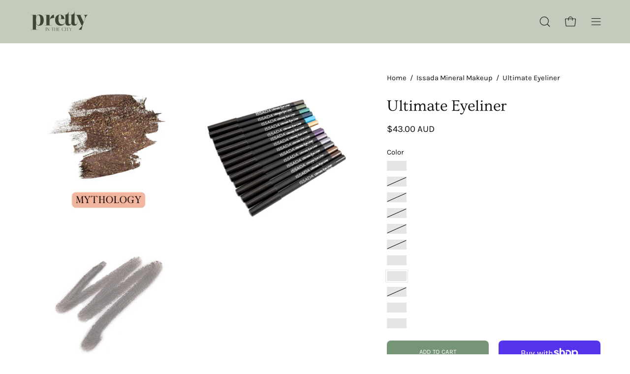

--- FILE ---
content_type: text/html; charset=utf-8
request_url: https://prettyinthecity.com.au/products/ultimate-eyeliner?variant=39769225625666
body_size: 34328
content:
<!doctype html>
<html class="no-js no-touch" lang="en">
<head>  <script type="application/vnd.locksmith+json" data-locksmith>{"version":"v254","locked":false,"initialized":true,"scope":"product","access_granted":true,"access_denied":false,"requires_customer":false,"manual_lock":false,"remote_lock":false,"has_timeout":false,"remote_rendered":null,"hide_resource":false,"hide_links_to_resource":false,"transparent":true,"locks":{"all":[],"opened":[]},"keys":[],"keys_signature":"0f6736a74f59bfbeb074451872500a43b2dd88a7b8b6066875999505edd43bab","state":{"template":"product","theme":122712490050,"product":"ultimate-eyeliner","collection":null,"page":null,"blog":null,"article":null,"app":null},"now":1769181883,"path":"\/products\/ultimate-eyeliner","locale_root_url":"\/","canonical_url":"https:\/\/prettyinthecity.com.au\/products\/ultimate-eyeliner","customer_id":null,"customer_id_signature":"0f6736a74f59bfbeb074451872500a43b2dd88a7b8b6066875999505edd43bab","cart":null}</script><script data-locksmith>!function(){undefined;!function(){var s=window.Locksmith={},e=document.querySelector('script[type="application/vnd.locksmith+json"]'),n=e&&e.innerHTML;if(s.state={},s.util={},s.loading=!1,n)try{s.state=JSON.parse(n)}catch(d){}if(document.addEventListener&&document.querySelector){var o,a,i,t=[76,79,67,75,83,77,73,84,72,49,49],c=function(){a=t.slice(0)},l="style",r=function(e){e&&27!==e.keyCode&&"click"!==e.type||(document.removeEventListener("keydown",r),document.removeEventListener("click",r),o&&document.body.removeChild(o),o=null)};c(),document.addEventListener("keyup",function(e){if(e.keyCode===a[0]){if(clearTimeout(i),a.shift(),0<a.length)return void(i=setTimeout(c,1e3));c(),r(),(o=document.createElement("div"))[l].width="50%",o[l].maxWidth="1000px",o[l].height="85%",o[l].border="1px rgba(0, 0, 0, 0.2) solid",o[l].background="rgba(255, 255, 255, 0.99)",o[l].borderRadius="4px",o[l].position="fixed",o[l].top="50%",o[l].left="50%",o[l].transform="translateY(-50%) translateX(-50%)",o[l].boxShadow="0 2px 5px rgba(0, 0, 0, 0.3), 0 0 100vh 100vw rgba(0, 0, 0, 0.5)",o[l].zIndex="2147483645";var t=document.createElement("textarea");t.value=JSON.stringify(JSON.parse(n),null,2),t[l].border="none",t[l].display="block",t[l].boxSizing="border-box",t[l].width="100%",t[l].height="100%",t[l].background="transparent",t[l].padding="22px",t[l].fontFamily="monospace",t[l].fontSize="14px",t[l].color="#333",t[l].resize="none",t[l].outline="none",t.readOnly=!0,o.appendChild(t),document.body.appendChild(o),t.addEventListener("click",function(e){e.stopImmediatePropagation()}),t.select(),document.addEventListener("keydown",r),document.addEventListener("click",r)}})}s.isEmbedded=-1!==window.location.search.indexOf("_ab=0&_fd=0&_sc=1"),s.path=s.state.path||window.location.pathname,s.basePath=s.state.locale_root_url.concat("/apps/locksmith").replace(/^\/\//,"/"),s.reloading=!1,s.util.console=window.console||{log:function(){},error:function(){}},s.util.makeUrl=function(e,t){var n,o=s.basePath+e,a=[],i=s.cache();for(n in i)a.push(n+"="+encodeURIComponent(i[n]));for(n in t)a.push(n+"="+encodeURIComponent(t[n]));return s.state.customer_id&&(a.push("customer_id="+encodeURIComponent(s.state.customer_id)),a.push("customer_id_signature="+encodeURIComponent(s.state.customer_id_signature))),o+=(-1===o.indexOf("?")?"?":"&")+a.join("&")},s._initializeCallbacks=[],s.on=function(e,t){if("initialize"!==e)throw'Locksmith.on() currently only supports the "initialize" event';s._initializeCallbacks.push(t)},s.initializeSession=function(e){if(!s.isEmbedded){var t=!1,n=!0,o=!0;(e=e||{}).silent&&(o=n=!(t=!0)),s.ping({silent:t,spinner:n,reload:o,callback:function(){s._initializeCallbacks.forEach(function(e){e()})}})}},s.cache=function(e){var t={};try{var n=function a(e){return(document.cookie.match("(^|; )"+e+"=([^;]*)")||0)[2]};t=JSON.parse(decodeURIComponent(n("locksmith-params")||"{}"))}catch(d){}if(e){for(var o in e)t[o]=e[o];document.cookie="locksmith-params=; expires=Thu, 01 Jan 1970 00:00:00 GMT; path=/",document.cookie="locksmith-params="+encodeURIComponent(JSON.stringify(t))+"; path=/"}return t},s.cache.cart=s.state.cart,s.cache.cartLastSaved=null,s.params=s.cache(),s.util.reload=function(){s.reloading=!0;try{window.location.href=window.location.href.replace(/#.*/,"")}catch(d){s.util.console.error("Preferred reload method failed",d),window.location.reload()}},s.cache.saveCart=function(e){if(!s.cache.cart||s.cache.cart===s.cache.cartLastSaved)return e?e():null;var t=s.cache.cartLastSaved;s.cache.cartLastSaved=s.cache.cart,fetch("/cart/update.js",{method:"POST",headers:{"Content-Type":"application/json",Accept:"application/json"},body:JSON.stringify({attributes:{locksmith:s.cache.cart}})}).then(function(e){if(!e.ok)throw new Error("Cart update failed: "+e.status);return e.json()}).then(function(){e&&e()})["catch"](function(e){if(s.cache.cartLastSaved=t,!s.reloading)throw e})},s.util.spinnerHTML='<style>body{background:#FFF}@keyframes spin{from{transform:rotate(0deg)}to{transform:rotate(360deg)}}#loading{display:flex;width:100%;height:50vh;color:#777;align-items:center;justify-content:center}#loading .spinner{display:block;animation:spin 600ms linear infinite;position:relative;width:50px;height:50px}#loading .spinner-ring{stroke:currentColor;stroke-dasharray:100%;stroke-width:2px;stroke-linecap:round;fill:none}</style><div id="loading"><div class="spinner"><svg width="100%" height="100%"><svg preserveAspectRatio="xMinYMin"><circle class="spinner-ring" cx="50%" cy="50%" r="45%"></circle></svg></svg></div></div>',s.util.clobberBody=function(e){document.body.innerHTML=e},s.util.clobberDocument=function(e){e.responseText&&(e=e.responseText),document.documentElement&&document.removeChild(document.documentElement);var t=document.open("text/html","replace");t.writeln(e),t.close(),setTimeout(function(){var e=t.querySelector("[autofocus]");e&&e.focus()},100)},s.util.serializeForm=function(e){if(e&&"FORM"===e.nodeName){var t,n,o={};for(t=e.elements.length-1;0<=t;t-=1)if(""!==e.elements[t].name)switch(e.elements[t].nodeName){case"INPUT":switch(e.elements[t].type){default:case"text":case"hidden":case"password":case"button":case"reset":case"submit":o[e.elements[t].name]=e.elements[t].value;break;case"checkbox":case"radio":e.elements[t].checked&&(o[e.elements[t].name]=e.elements[t].value);break;case"file":}break;case"TEXTAREA":o[e.elements[t].name]=e.elements[t].value;break;case"SELECT":switch(e.elements[t].type){case"select-one":o[e.elements[t].name]=e.elements[t].value;break;case"select-multiple":for(n=e.elements[t].options.length-1;0<=n;n-=1)e.elements[t].options[n].selected&&(o[e.elements[t].name]=e.elements[t].options[n].value)}break;case"BUTTON":switch(e.elements[t].type){case"reset":case"submit":case"button":o[e.elements[t].name]=e.elements[t].value}}return o}},s.util.on=function(e,i,s,t){t=t||document;var c="locksmith-"+e+i,n=function(e){var t=e.target,n=e.target.parentElement,o=t&&t.className&&(t.className.baseVal||t.className)||"",a=n&&n.className&&(n.className.baseVal||n.className)||"";("string"==typeof o&&-1!==o.split(/\s+/).indexOf(i)||"string"==typeof a&&-1!==a.split(/\s+/).indexOf(i))&&!e[c]&&(e[c]=!0,s(e))};t.attachEvent?t.attachEvent(e,n):t.addEventListener(e,n,!1)},s.util.enableActions=function(e){s.util.on("click","locksmith-action",function(e){e.preventDefault();var t=e.target;t.dataset.confirmWith&&!confirm(t.dataset.confirmWith)||(t.disabled=!0,t.innerText=t.dataset.disableWith,s.post("/action",t.dataset.locksmithParams,{spinner:!1,type:"text",success:function(e){(e=JSON.parse(e.responseText)).message&&alert(e.message),s.util.reload()}}))},e)},s.util.inject=function(e,t){var n=["data","locksmith","append"];if(-1!==t.indexOf(n.join("-"))){var o=document.createElement("div");o.innerHTML=t,e.appendChild(o)}else e.innerHTML=t;var a,i,s=e.querySelectorAll("script");for(i=0;i<s.length;++i){a=s[i];var c=document.createElement("script");if(a.type&&(c.type=a.type),a.src)c.src=a.src;else{var l=document.createTextNode(a.innerHTML);c.appendChild(l)}e.appendChild(c)}var r=e.querySelector("[autofocus]");r&&r.focus()},s.post=function(e,t,n){!1!==(n=n||{}).spinner&&s.util.clobberBody(s.util.spinnerHTML);var o={};n.container===document?(o.layout=1,n.success=function(e){s.util.clobberDocument(e)}):n.container&&(o.layout=0,n.success=function(e){var t=document.getElementById(n.container);s.util.inject(t,e),t.id===t.firstChild.id&&t.parentElement.replaceChild(t.firstChild,t)}),n.form_type&&(t.form_type=n.form_type),n.include_layout_classes!==undefined&&(t.include_layout_classes=n.include_layout_classes),n.lock_id!==undefined&&(t.lock_id=n.lock_id),s.loading=!0;var a=s.util.makeUrl(e,o),i="json"===n.type||"text"===n.type;fetch(a,{method:"POST",headers:{"Content-Type":"application/json",Accept:i?"application/json":"text/html"},body:JSON.stringify(t)}).then(function(e){if(!e.ok)throw new Error("Request failed: "+e.status);return e.text()}).then(function(e){var t=n.success||s.util.clobberDocument;t(i?{responseText:e}:e)})["catch"](function(e){if(!s.reloading)if("dashboard.weglot.com"!==window.location.host){if(!n.silent)throw alert("Something went wrong! Please refresh and try again."),e;console.error(e)}else console.error(e)})["finally"](function(){s.loading=!1})},s.postResource=function(e,t){e.path=s.path,e.search=window.location.search,e.state=s.state,e.passcode&&(e.passcode=e.passcode.trim()),e.email&&(e.email=e.email.trim()),e.state.cart=s.cache.cart,e.locksmith_json=s.jsonTag,e.locksmith_json_signature=s.jsonTagSignature,s.post("/resource",e,t)},s.ping=function(e){if(!s.isEmbedded){e=e||{};var t=function(){e.reload?s.util.reload():"function"==typeof e.callback&&e.callback()};s.post("/ping",{path:s.path,search:window.location.search,state:s.state},{spinner:!!e.spinner,silent:"undefined"==typeof e.silent||e.silent,type:"text",success:function(e){e&&e.responseText?((e=JSON.parse(e.responseText)).messages&&0<e.messages.length&&s.showMessages(e.messages),e.cart&&s.cache.cart!==e.cart?(s.cache.cart=e.cart,s.cache.saveCart(function(){t(),e.cart&&e.cart.match(/^.+:/)&&s.util.reload()})):t()):console.error("[Locksmith] Invalid result in ping callback:",e)}})}},s.timeoutMonitor=function(){var e=s.cache.cart;s.ping({callback:function(){e!==s.cache.cart||setTimeout(function(){s.timeoutMonitor()},6e4)}})},s.showMessages=function(e){var t=document.createElement("div");t.style.position="fixed",t.style.left=0,t.style.right=0,t.style.bottom="-50px",t.style.opacity=0,t.style.background="#191919",t.style.color="#ddd",t.style.transition="bottom 0.2s, opacity 0.2s",t.style.zIndex=999999,t.innerHTML="        <style>          .locksmith-ab .locksmith-b { display: none; }          .locksmith-ab.toggled .locksmith-b { display: flex; }          .locksmith-ab.toggled .locksmith-a { display: none; }          .locksmith-flex { display: flex; flex-wrap: wrap; justify-content: space-between; align-items: center; padding: 10px 20px; }          .locksmith-message + .locksmith-message { border-top: 1px #555 solid; }          .locksmith-message a { color: inherit; font-weight: bold; }          .locksmith-message a:hover { color: inherit; opacity: 0.8; }          a.locksmith-ab-toggle { font-weight: inherit; text-decoration: underline; }          .locksmith-text { flex-grow: 1; }          .locksmith-cta { flex-grow: 0; text-align: right; }          .locksmith-cta button { transform: scale(0.8); transform-origin: left; }          .locksmith-cta > * { display: block; }          .locksmith-cta > * + * { margin-top: 10px; }          .locksmith-message a.locksmith-close { flex-grow: 0; text-decoration: none; margin-left: 15px; font-size: 30px; font-family: monospace; display: block; padding: 2px 10px; }                    @media screen and (max-width: 600px) {            .locksmith-wide-only { display: none !important; }            .locksmith-flex { padding: 0 15px; }            .locksmith-flex > * { margin-top: 5px; margin-bottom: 5px; }            .locksmith-cta { text-align: left; }          }                    @media screen and (min-width: 601px) {            .locksmith-narrow-only { display: none !important; }          }        </style>      "+e.map(function(e){return'<div class="locksmith-message">'+e+"</div>"}).join(""),document.body.appendChild(t),document.body.style.position="relative",document.body.parentElement.style.paddingBottom=t.offsetHeight+"px",setTimeout(function(){t.style.bottom=0,t.style.opacity=1},50),s.util.on("click","locksmith-ab-toggle",function(e){e.preventDefault();for(var t=e.target.parentElement;-1===t.className.split(" ").indexOf("locksmith-ab");)t=t.parentElement;-1!==t.className.split(" ").indexOf("toggled")?t.className=t.className.replace("toggled",""):t.className=t.className+" toggled"}),s.util.enableActions(t)}}()}();</script>
      <script data-locksmith>Locksmith.cache.cart=null</script>

  <script data-locksmith>Locksmith.jsonTag="{\"version\":\"v254\",\"locked\":false,\"initialized\":true,\"scope\":\"product\",\"access_granted\":true,\"access_denied\":false,\"requires_customer\":false,\"manual_lock\":false,\"remote_lock\":false,\"has_timeout\":false,\"remote_rendered\":null,\"hide_resource\":false,\"hide_links_to_resource\":false,\"transparent\":true,\"locks\":{\"all\":[],\"opened\":[]},\"keys\":[],\"keys_signature\":\"0f6736a74f59bfbeb074451872500a43b2dd88a7b8b6066875999505edd43bab\",\"state\":{\"template\":\"product\",\"theme\":122712490050,\"product\":\"ultimate-eyeliner\",\"collection\":null,\"page\":null,\"blog\":null,\"article\":null,\"app\":null},\"now\":1769181883,\"path\":\"\\\/products\\\/ultimate-eyeliner\",\"locale_root_url\":\"\\\/\",\"canonical_url\":\"https:\\\/\\\/prettyinthecity.com.au\\\/products\\\/ultimate-eyeliner\",\"customer_id\":null,\"customer_id_signature\":\"0f6736a74f59bfbeb074451872500a43b2dd88a7b8b6066875999505edd43bab\",\"cart\":null}";Locksmith.jsonTagSignature="57fcc1ff98d720a501228ada76643af09029a0cd66a5f85f13820b6f37fe04bf"</script>
<meta charset="utf-8">
  <meta http-equiv='X-UA-Compatible' content='IE=edge'>
  <meta name="viewport" content="width=device-width, height=device-height, initial-scale=1.0, minimum-scale=1.0">
  <link rel="canonical" href="https://prettyinthecity.com.au/products/ultimate-eyeliner" />
  <link rel="preconnect" href="https://cdn.shopify.com" crossorigin>
  <link rel="preconnect" href="https://fonts.shopify.com" crossorigin>
  <link rel="preconnect" href="https://monorail-edge.shopifysvc.com" crossorigin>

  <link href="//prettyinthecity.com.au/cdn/shop/t/6/assets/theme.css?v=171625719927691747501697933200" as="style" rel="preload">
  <link href="//prettyinthecity.com.au/cdn/shop/t/6/assets/lazysizes.min.js?v=111431644619468174291688337409" as="script" rel="preload">
  <link href="//prettyinthecity.com.au/cdn/shop/t/6/assets/vendor.js?v=74877493214922022811688337409" as="script" rel="preload">
  <link href="//prettyinthecity.com.au/cdn/shop/t/6/assets/theme.js?v=79294337568873280971688337409" as="script" rel="preload">

  <link rel="preload" as="image" href="//prettyinthecity.com.au/cdn/shop/t/6/assets/loading.svg?v=91665432863842511931688337409"><style data-shopify>:root { --loader-image-size: 150px; }:root { --loader-image-size: 320px; }html:not(.is-loading) .loading-overlay { opacity: 0; visibility: hidden; pointer-events: none; }
    .loading-overlay { position: fixed; top: 0; left: 0; z-index: 99999; width: 100vw; height: 100vh; display: flex; align-items: center; justify-content: center; background: var(--bg); transition: opacity 0.3s ease-out, visibility 0s linear 0.3s; }
    .loading-overlay .loader__image--fallback { width: 320px; height: 100%; background: var(--loader-image) no-repeat center center/contain; }
    .loader__image__holder { position: absolute; top: 0; left: 0; width: 100%; height: 100%; font-size: 0; display: flex; align-items: center; justify-content: center; animation: pulse-loading 2s infinite ease-in-out; }
    .loader__image { max-width: 150px; height: auto; object-fit: contain; }</style><script>
    const loadingAppearance = "once";
    const loaded = sessionStorage.getItem('loaded');

    if (loadingAppearance === 'once') {
      if (loaded === null) {
        sessionStorage.setItem('loaded', true);
        document.documentElement.classList.add('is-loading');
      }
    } else {
      document.documentElement.classList.add('is-loading');
    }
  </script><link rel="shortcut icon" href="//prettyinthecity.com.au/cdn/shop/files/Fav_icon_6214f081-3f89-4372-b1dc-04bd3cae001c_32x32.png?v=1691479777" type="image/png" />
  <title>Ultimate Eyeliner &ndash; Pretty in the City Brisbane</title><meta name="description" content="This hi-tech mineral gel-pencil hybrid is an eyeliner formulation first! Ultimate Eyeliner delivers the budge-proof benefits of a gel with the versatility and ease of a pencil, AND treats the delicate eye area with anti-aging botanicals and minerals at the same time! This antioxidant enriched, highly pigmented, waterpr">
<link rel="preload" as="font" href="//prettyinthecity.com.au/cdn/fonts/karla/karla_n4.40497e07df527e6a50e58fb17ef1950c72f3e32c.woff2" type="font/woff2" crossorigin><link rel="preload" as="font" href="//prettyinthecity.com.au/cdn/fonts/ovo/ovo_n4.cbcdfe6a371e62394cce345894111238d5c755fe.woff2" type="font/woff2" crossorigin>

<meta property="og:site_name" content="Pretty in the City Brisbane">
<meta property="og:url" content="https://prettyinthecity.com.au/products/ultimate-eyeliner"><meta property="og:title" content="Ultimate Eyeliner">
<meta property="og:type" content="product">
<meta property="og:description" content="This hi-tech mineral gel-pencil hybrid is an eyeliner formulation first! Ultimate Eyeliner delivers the budge-proof benefits of a gel with the versatility and ease of a pencil, AND treats the delicate eye area with anti-aging botanicals and minerals at the same time! This antioxidant enriched, highly pigmented, waterpr">
<meta property="og:image" content="http://prettyinthecity.com.au/cdn/shop/files/202308-IssadaUltimateEyelinerGroup_1800x1800_5927d09d-4e56-417d-bd50-6d6286e2ad92.jpg?v=1702168500">
<meta property="og:image:secure_url" content="https://prettyinthecity.com.au/cdn/shop/files/202308-IssadaUltimateEyelinerGroup_1800x1800_5927d09d-4e56-417d-bd50-6d6286e2ad92.jpg?v=1702168500">
<meta property="og:image:width" content="650">
  <meta property="og:image:height" content="650"><meta property="og:price:amount" content="43.00">
<meta property="og:price:currency" content="AUD">
<meta name="twitter:card" content="summary_large_image"><meta name="twitter:title" content="Ultimate Eyeliner">
<meta name="twitter:description" content="This hi-tech mineral gel-pencil hybrid is an eyeliner formulation first! Ultimate Eyeliner delivers the budge-proof benefits of a gel with the versatility and ease of a pencil, AND treats the delicate eye area with anti-aging botanicals and minerals at the same time! This antioxidant enriched, highly pigmented, waterpr">
<style data-shopify>@font-face {
  font-family: Ovo;
  font-weight: 400;
  font-style: normal;
  font-display: swap;
  src: url("//prettyinthecity.com.au/cdn/fonts/ovo/ovo_n4.cbcdfe6a371e62394cce345894111238d5c755fe.woff2") format("woff2"),
       url("//prettyinthecity.com.au/cdn/fonts/ovo/ovo_n4.45d7366896f09aaf8686b8a5de287b8fbe74e5ee.woff") format("woff");
}

@font-face {
  font-family: Karla;
  font-weight: 400;
  font-style: normal;
  font-display: swap;
  src: url("//prettyinthecity.com.au/cdn/fonts/karla/karla_n4.40497e07df527e6a50e58fb17ef1950c72f3e32c.woff2") format("woff2"),
       url("//prettyinthecity.com.au/cdn/fonts/karla/karla_n4.e9f6f9de321061073c6bfe03c28976ba8ce6ee18.woff") format("woff");
}









  @font-face {
  font-family: Karla;
  font-weight: 200;
  font-style: normal;
  font-display: swap;
  src: url("//prettyinthecity.com.au/cdn/fonts/karla/karla_n2.c01c6abcceb59c2dfbe53f16f2fa746054360e79.woff2") format("woff2"),
       url("//prettyinthecity.com.au/cdn/fonts/karla/karla_n2.1b2a0e8e4007556430943b5a277c57af80b4e6d6.woff") format("woff");
}




  @font-face {
  font-family: Karla;
  font-weight: 500;
  font-style: normal;
  font-display: swap;
  src: url("//prettyinthecity.com.au/cdn/fonts/karla/karla_n5.0f2c50ba88af8c39d2756f2fc9dfccf18f808828.woff2") format("woff2"),
       url("//prettyinthecity.com.au/cdn/fonts/karla/karla_n5.88d3e57f788ee4a41fa11fc99b9881ce077acdc2.woff") format("woff");
}




  @font-face {
  font-family: Karla;
  font-weight: 400;
  font-style: italic;
  font-display: swap;
  src: url("//prettyinthecity.com.au/cdn/fonts/karla/karla_i4.2086039c16bcc3a78a72a2f7b471e3c4a7f873a6.woff2") format("woff2"),
       url("//prettyinthecity.com.au/cdn/fonts/karla/karla_i4.7b9f59841a5960c16fa2a897a0716c8ebb183221.woff") format("woff");
}




  @font-face {
  font-family: Karla;
  font-weight: 700;
  font-style: italic;
  font-display: swap;
  src: url("//prettyinthecity.com.au/cdn/fonts/karla/karla_i7.fe031cd65d6e02906286add4f6dda06afc2615f0.woff2") format("woff2"),
       url("//prettyinthecity.com.au/cdn/fonts/karla/karla_i7.816d4949fa7f7d79314595d7003eda5b44e959e3.woff") format("woff");
}


:root {--COLOR-PRIMARY-OPPOSITE: #ffffff;
  --COLOR-PRIMARY-OPPOSITE-ALPHA-20: rgba(255, 255, 255, 0.2);
  --COLOR-PRIMARY-LIGHTEN-DARKEN-ALPHA-20: rgba(147, 170, 147, 0.2);
  --COLOR-PRIMARY-LIGHTEN-DARKEN-ALPHA-30: rgba(147, 170, 147, 0.3);

  --PRIMARY-BUTTONS-COLOR-BG: #769476;
  --PRIMARY-BUTTONS-COLOR-TEXT: #ffffff;
  --PRIMARY-BUTTONS-COLOR-BORDER: #769476;

  --PRIMARY-BUTTONS-COLOR-LIGHTEN-DARKEN: #93aa93;

  --PRIMARY-BUTTONS-COLOR-ALPHA-05: rgba(118, 148, 118, 0.05);
  --PRIMARY-BUTTONS-COLOR-ALPHA-10: rgba(118, 148, 118, 0.1);
  --PRIMARY-BUTTONS-COLOR-ALPHA-50: rgba(118, 148, 118, 0.5);--COLOR-SECONDARY-OPPOSITE: #000000;
  --COLOR-SECONDARY-OPPOSITE-ALPHA-20: rgba(0, 0, 0, 0.2);
  --COLOR-SECONDARY-LIGHTEN-DARKEN-ALPHA-20: rgba(236, 148, 114, 0.2);
  --COLOR-SECONDARY-LIGHTEN-DARKEN-ALPHA-30: rgba(236, 148, 114, 0.3);

  --SECONDARY-BUTTONS-COLOR-BG: #f2b69f;
  --SECONDARY-BUTTONS-COLOR-TEXT: #000000;
  --SECONDARY-BUTTONS-COLOR-BORDER: #f2b69f;

  --SECONDARY-BUTTONS-COLOR-ALPHA-05: rgba(242, 182, 159, 0.05);
  --SECONDARY-BUTTONS-COLOR-ALPHA-10: rgba(242, 182, 159, 0.1);
  --SECONDARY-BUTTONS-COLOR-ALPHA-50: rgba(242, 182, 159, 0.5);--OUTLINE-BUTTONS-PRIMARY-BG: transparent;
  --OUTLINE-BUTTONS-PRIMARY-TEXT: #769476;
  --OUTLINE-BUTTONS-PRIMARY-BORDER: #769476;
  --OUTLINE-BUTTONS-PRIMARY-BG-HOVER: rgba(147, 170, 147, 0.2);

  --OUTLINE-BUTTONS-SECONDARY-BG: transparent;
  --OUTLINE-BUTTONS-SECONDARY-TEXT: #f2b69f;
  --OUTLINE-BUTTONS-SECONDARY-BORDER: #f2b69f;
  --OUTLINE-BUTTONS-SECONDARY-BG-HOVER: rgba(236, 148, 114, 0.2);

  --OUTLINE-BUTTONS-WHITE-BG: transparent;
  --OUTLINE-BUTTONS-WHITE-TEXT: #ffffff;
  --OUTLINE-BUTTONS-WHITE-BORDER: #ffffff;

  --OUTLINE-BUTTONS-BLACK-BG: transparent;
  --OUTLINE-BUTTONS-BLACK-TEXT: #000000;
  --OUTLINE-BUTTONS-BLACK-BORDER: #000000;--OUTLINE-SOLID-BUTTONS-PRIMARY-BG: #769476;
  --OUTLINE-SOLID-BUTTONS-PRIMARY-TEXT: #ffffff;
  --OUTLINE-SOLID-BUTTONS-PRIMARY-BORDER: #ffffff;
  --OUTLINE-SOLID-BUTTONS-PRIMARY-BG-HOVER: rgba(255, 255, 255, 0.2);

  --OUTLINE-SOLID-BUTTONS-SECONDARY-BG: #f2b69f;
  --OUTLINE-SOLID-BUTTONS-SECONDARY-TEXT: #000000;
  --OUTLINE-SOLID-BUTTONS-SECONDARY-BORDER: #000000;
  --OUTLINE-SOLID-BUTTONS-SECONDARY-BG-HOVER: rgba(0, 0, 0, 0.2);

  --OUTLINE-SOLID-BUTTONS-WHITE-BG: #ffffff;
  --OUTLINE-SOLID-BUTTONS-WHITE-TEXT: #000000;
  --OUTLINE-SOLID-BUTTONS-WHITE-BORDER: #000000;

  --OUTLINE-SOLID-BUTTONS-BLACK-BG: #000000;
  --OUTLINE-SOLID-BUTTONS-BLACK-TEXT: #ffffff;
  --OUTLINE-SOLID-BUTTONS-BLACK-BORDER: #ffffff;--COLOR-HEADING: #0d0d0d;
  --COLOR-TEXT: #0d0d0d;
  --COLOR-TEXT-DARKEN: #000000;
  --COLOR-TEXT-LIGHTEN: #404040;
  --COLOR-TEXT-ALPHA-5: rgba(13, 13, 13, 0.05);
  --COLOR-TEXT-ALPHA-8: rgba(13, 13, 13, 0.08);
  --COLOR-TEXT-ALPHA-10: rgba(13, 13, 13, 0.1);
  --COLOR-TEXT-ALPHA-15: rgba(13, 13, 13, 0.15);
  --COLOR-TEXT-ALPHA-20: rgba(13, 13, 13, 0.2);
  --COLOR-TEXT-ALPHA-25: rgba(13, 13, 13, 0.25);
  --COLOR-TEXT-ALPHA-50: rgba(13, 13, 13, 0.5);
  --COLOR-TEXT-ALPHA-60: rgba(13, 13, 13, 0.6);
  --COLOR-TEXT-ALPHA-85: rgba(13, 13, 13, 0.85);

  --COLOR-BG: #ffffff;
  --COLOR-BG-ALPHA-25: rgba(255, 255, 255, 0.25);
  --COLOR-BG-ALPHA-35: rgba(255, 255, 255, 0.35);
  --COLOR-BG-ALPHA-60: rgba(255, 255, 255, 0.6);
  --COLOR-BG-ALPHA-65: rgba(255, 255, 255, 0.65);
  --COLOR-BG-ALPHA-85: rgba(255, 255, 255, 0.85);
  --COLOR-BG-OVERLAY: rgba(255, 255, 255, 0.75);
  --COLOR-BG-DARKEN: #e6e6e6;
  --COLOR-BG-LIGHTEN-DARKEN: #e6e6e6;
  --COLOR-BG-LIGHTEN-DARKEN-2: #cdcdcd;
  --COLOR-BG-LIGHTEN-DARKEN-3: #b3b3b3;
  --COLOR-BG-LIGHTEN-DARKEN-4: #9a9a9a;
  --COLOR-BG-LIGHTEN-DARKEN-CONTRAST: #b3b3b3;
  --COLOR-BG-LIGHTEN-DARKEN-CONTRAST-2: #999999;
  --COLOR-BG-LIGHTEN-DARKEN-CONTRAST-3: #808080;
  --COLOR-BG-LIGHTEN-DARKEN-CONTRAST-4: #666666;

  --COLOR-BG-SECONDARY: #f5f4f1;
  --COLOR-BG-SECONDARY-LIGHTEN-DARKEN: #e0ddd3;
  --COLOR-BG-SECONDARY-LIGHTEN-DARKEN-CONTRAST: #877d60;

  --COLOR-BG-ACCENT: #f5f4f1;

  --COLOR-INPUT-BG: #ffffff;

  --COLOR-ACCENT: #8b1d4f;
  --COLOR-ACCENT-TEXT: #fff;

  --COLOR-BORDER: #769476;
  --COLOR-BORDER-ALPHA-15: rgba(118, 148, 118, 0.15);
  --COLOR-BORDER-ALPHA-30: rgba(118, 148, 118, 0.3);
  --COLOR-BORDER-ALPHA-50: rgba(118, 148, 118, 0.5);
  --COLOR-BORDER-ALPHA-65: rgba(118, 148, 118, 0.65);
  --COLOR-BORDER-LIGHTEN-DARKEN: #ccd7cc;
  --COLOR-BORDER-HAIRLINE: #f7f7f7;

  --COLOR-SALE-BG: #004ac7;
  --COLOR-SALE-TEXT: #ffffff;
  --COLOR-CUSTOM-BG: #0d6e70;
  --COLOR-CUSTOM-TEXT: #ffffff;
  --COLOR-SOLD-BG: #0d0d0d;
  --COLOR-SOLD-TEXT: #ffffff;
  --COLOR-SAVING-BG: #b01736;
  --COLOR-SAVING-TEXT: #ffffff;

  --COLOR-WHITE-BLACK: fff;
  --COLOR-BLACK-WHITE: #000;--COLOR-DISABLED-GREY: rgba(13, 13, 13, 0.05);
  --COLOR-DISABLED-GREY-DARKEN: rgba(13, 13, 13, 0.45);
  --COLOR-ERROR: #D02E2E;
  --COLOR-ERROR-BG: #f3cbcb;
  --COLOR-SUCCESS: #56AD6A;
  --COLOR-SUCCESS-BG: #ECFEF0;
  --COLOR-WARN: #ECBD5E;
  --COLOR-TRANSPARENT: rgba(255, 255, 255, 0);

  --COLOR-WHITE: #ffffff;
  --COLOR-WHITE-DARKEN: #f2f2f2;
  --COLOR-WHITE-ALPHA-10: rgba(255, 255, 255, 0.1);
  --COLOR-WHITE-ALPHA-20: rgba(255, 255, 255, 0.2);
  --COLOR-WHITE-ALPHA-25: rgba(255, 255, 255, 0.25);
  --COLOR-WHITE-ALPHA-50: rgba(255, 255, 255, 0.5);
  --COLOR-WHITE-ALPHA-60: rgba(255, 255, 255, 0.6);
  --COLOR-BLACK: #000000;
  --COLOR-BLACK-LIGHTEN: #1a1a1a;
  --COLOR-BLACK-ALPHA-10: rgba(0, 0, 0, 0.1);
  --COLOR-BLACK-ALPHA-20: rgba(0, 0, 0, 0.2);
  --COLOR-BLACK-ALPHA-25: rgba(0, 0, 0, 0.25);
  --COLOR-BLACK-ALPHA-50: rgba(0, 0, 0, 0.5);
  --COLOR-BLACK-ALPHA-60: rgba(0, 0, 0, 0.6);--FONT-STACK-BODY: Karla, sans-serif;
  --FONT-STYLE-BODY: normal;
  --FONT-STYLE-BODY-ITALIC: italic;
  --FONT-ADJUST-BODY: 1.05;

  --FONT-WEIGHT-BODY: 400;
  --FONT-WEIGHT-BODY-LIGHT: 200;
  --FONT-WEIGHT-BODY-MEDIUM: 700;
  --FONT-WEIGHT-BODY-BOLD: 500;

  --FONT-STACK-HEADING: Ovo, serif;
  --FONT-STYLE-HEADING: normal;
  --FONT-STYLE-HEADING-ITALIC: ;
  --FONT-ADJUST-HEADING: 1.0;

  --FONT-WEIGHT-HEADING: 400;
  --FONT-WEIGHT-HEADING-LIGHT: 300;
  --FONT-WEIGHT-HEADING-MEDIUM: 500;
  --FONT-WEIGHT-HEADING-BOLD: 600;

  --FONT-STACK-NAV: Karla, sans-serif;
  --FONT-STYLE-NAV: normal;
  --FONT-STYLE-NAV-ITALIC: italic;
  --FONT-ADJUST-NAV: 0.95;

  --FONT-WEIGHT-NAV: 400;
  --FONT-WEIGHT-NAV-LIGHT: 200;
  --FONT-WEIGHT-NAV-MEDIUM: 700;
  --FONT-WEIGHT-NAV-BOLD: 500;

  --FONT-STACK-BUTTON: Karla, sans-serif;
  --FONT-STYLE-BUTTON: normal;
  --FONT-STYLE-BUTTON-ITALIC: italic;
  --FONT-ADJUST-BUTTON: 0.8;

  --FONT-WEIGHT-BUTTON: 400;
  --FONT-WEIGHT-BUTTON-MEDIUM: 700;
  --FONT-WEIGHT-BUTTON-BOLD: 500;

  --FONT-STACK-SUBHEADING: Karla, sans-serif;
  --FONT-STYLE-SUBHEADING: normal;
  --FONT-STYLE-SUBHEADING-ITALIC: italic;
  --FONT-ADJUST-SUBHEADING: 1.0;

  --FONT-WEIGHT-SUBHEADING: 400;
  --FONT-WEIGHT-SUBHEADING-LIGHT: 200;
  --FONT-WEIGHT-SUBHEADING-MEDIUM: 700;
  --FONT-WEIGHT-SUBHEADING-BOLD: 500;

  

  --LETTER-SPACING-SUBHEADING: 0.0em;
  --LETTER-SPACING-BUTTON: 0.025em;

  --BUTTON-TEXT-CAPS: uppercase;
  --SUBHEADING-TEXT-CAPS: uppercase;--FONT-SIZE-INPUT: 1.05rem;--RADIUS: 8px;
  --RADIUS-SMALL: 8px;
  --RADIUS-TINY: 8px;
  --RADIUS-BADGE: 3px;
  --RADIUS-CHECKBOX: 4px;
  --RADIUS-TEXTAREA: 8px;--PRODUCT-MEDIA-PADDING-TOP: 130.0%;--BORDER-WIDTH: 1px;--STROKE-WIDTH: 12px;--SITE-WIDTH: 1440px;
  --SITE-WIDTH-NARROW: 840px;--ICON-ARROW-RIGHT: url( "//prettyinthecity.com.au/cdn/shop/t/6/assets/icon-arrow-right.svg?v=99859212757265680021688337409" );--loading-svg: url( "//prettyinthecity.com.au/cdn/shop/t/6/assets/loading.svg?v=91665432863842511931688337409" );
  --icon-check: url( "//prettyinthecity.com.au/cdn/shop/t/6/assets/icon-check.svg?v=175316081881880408121688337409" );
  --icon-check-swatch: url( "//prettyinthecity.com.au/cdn/shop/t/6/assets/icon-check-swatch.svg?v=131897745589030387781688337409" );
  --icon-zoom-in: url( "//prettyinthecity.com.au/cdn/shop/t/6/assets/icon-zoom-in.svg?v=157433013461716915331688337409" );
  --icon-zoom-out: url( "//prettyinthecity.com.au/cdn/shop/t/6/assets/icon-zoom-out.svg?v=164909107869959372931688337409" );--collection-sticky-bar-height: 0px;
  --collection-image-padding-top: 60%;

  --drawer-width: 400px;
  --drawer-transition: transform 0.4s cubic-bezier(0.46, 0.01, 0.32, 1);--gutter: 60px;
  --gutter-mobile: 20px;
  --grid-gutter: 20px;
  --grid-gutter-mobile: 35px;--inner: 20px;
  --inner-tablet: 18px;
  --inner-mobile: 16px;--grid: repeat(3, minmax(0, 1fr));
  --grid-tablet: repeat(3, minmax(0, 1fr));
  --grid-mobile: repeat(2, minmax(0, 1fr));
  --megamenu-grid: repeat(4, minmax(0, 1fr));
  --grid-row: 1 / span 3;--scrollbar-width: 0px;--overlay: #000;
  --overlay-opacity: 1;--swatch-width: 40px;
  --swatch-height: 20px;
  --swatch-size: 32px;
  --swatch-size-mobile: 30px;

  
  --move-offset: 20px;

  
  --autoplay-speed: 2200ms;

  

    --filter-bg: 1.0;
    --product-filter-bg: 1.0;}</style><link href="//prettyinthecity.com.au/cdn/shop/t/6/assets/theme.css?v=171625719927691747501697933200" rel="stylesheet" type="text/css" media="all" /><script type="text/javascript">
    if (window.MSInputMethodContext && document.documentMode) {
      var scripts = document.getElementsByTagName('script')[0];
      var polyfill = document.createElement("script");
      polyfill.defer = true;
      polyfill.src = "//prettyinthecity.com.au/cdn/shop/t/6/assets/ie11.js?v=164037955086922138091688337409";

      scripts.parentNode.insertBefore(polyfill, scripts);

      document.documentElement.classList.add('ie11');
    } else {
      document.documentElement.className = document.documentElement.className.replace('no-js', 'js');
    }

    document.addEventListener('lazyloaded', (e) => {
      const lazyImage = e.target.parentNode;
      if (lazyImage.classList.contains('lazy-image')) {
        // Wait for the fade in images animation to complete
        setTimeout(() => {
          lazyImage.style.backgroundImage = 'none';
        }, 500);
      }
    });

    let root = '/';
    if (root[root.length - 1] !== '/') {
      root = `${root}/`;
    }

    window.theme = {
      routes: {
        root: root,
        cart_url: "\/cart",
        cart_add_url: "\/cart\/add",
        cart_change_url: "\/cart\/change",
        shop_url: "https:\/\/prettyinthecity.com.au",
        predictiveSearchUrl: '/search/suggest',
        product_recommendations_url: "\/recommendations\/products"
      },
      assets: {
        photoswipe: '//prettyinthecity.com.au/cdn/shop/t/6/assets/photoswipe.js?v=162613001030112971491688337409',
        smoothscroll: '//prettyinthecity.com.au/cdn/shop/t/6/assets/smoothscroll.js?v=37906625415260927261688337409',
        no_image: "//prettyinthecity.com.au/cdn/shopifycloud/storefront/assets/no-image-2048-a2addb12_1024x.gif",
        swatches: '//prettyinthecity.com.au/cdn/shop/t/6/assets/swatches.json?v=108341084980828767351688337409',
        base: "//prettyinthecity.com.au/cdn/shop/t/6/assets/"
      },
      strings: {
        add_to_cart: "Add to Cart",
        cart_acceptance_error: "You must accept our terms and conditions.",
        cart_empty: "Your cart is currently empty.",
        cart_price: "Price",
        cart_quantity: "Quantity",
        cart_items_one: "{{ count }} item",
        cart_items_many: "{{ count }} items",
        cart_title: "Cart",
        cart_total: "Total",
        continue_shopping: "Continue Shopping",
        free: "Free",
        limit_error: "Sorry, looks like we don\u0026#39;t have enough of this product.",
        preorder: "Pre-Order",
        remove: "Remove",
        sale_badge_text: "Sale",
        saving_badge: "Save {{ discount }}",
        saving_up_to_badge: "Save up to {{ discount }}",
        sold_out: "Sold Out",
        subscription: "Subscription",
        unavailable: "Unavailable",
        unit_price_label: "Unit price",
        unit_price_separator: "per",
        zero_qty_error: "Quantity must be greater than 0.",
        delete_confirm: "Are you sure you wish to delete this address?",
        newsletter_product_availability: "Notify Me When It’s Available"
      },
      icons: {
        plus: '<svg aria-hidden="true" focusable="false" role="presentation" class="icon icon-toggle-plus" viewBox="0 0 192 192"><path d="M30 96h132M96 30v132" stroke="currentColor" stroke-linecap="round" stroke-linejoin="round"/></svg>',
        minus: '<svg aria-hidden="true" focusable="false" role="presentation" class="icon icon-toggle-minus" viewBox="0 0 192 192"><path d="M30 96h132" stroke="currentColor" stroke-linecap="round" stroke-linejoin="round"/></svg>',
        close: '<svg aria-hidden="true" focusable="false" role="presentation" class="icon icon-close" viewBox="0 0 192 192"><path d="M150 42 42 150M150 150 42 42" stroke="currentColor" stroke-linecap="round" stroke-linejoin="round"/></svg>'
      },
      settings: {
        animations: true,
        cartType: "drawer",
        enableAcceptTerms: false,
        enableInfinityScroll: false,
        enablePaymentButton: false,
        gridImageSize: "contain",
        gridImageAspectRatio: 1.3,
        mobileMenuBehaviour: "link",
        productGridHover: "image",
        savingBadgeType: "percentage",
        showSaleBadge: true,
        showSoldBadge: true,
        showSavingBadge: true,
        quickBuy: "quick_buy",
        suggestArticles: false,
        suggestCollections: true,
        suggestProducts: true,
        suggestPages: false,
        suggestionsResultsLimit: 10,
        currency_code_enable: true,
        hideInventoryCount: true,
        enableColorSwatchesCollection: true,
      },
      sizes: {
        mobile: 480,
        small: 768,
        large: 1024,
        widescreen: 1440
      },
      moneyFormat: "${{amount}}",
      moneyWithCurrencyFormat: "${{amount}} AUD",
      subtotal: 0,
      info: {
        name: 'Palo Alto'
      },
      version: '5.0.0'
    };
    window.lazySizesConfig = window.lazySizesConfig || {};
    window.lazySizesConfig.preloadAfterLoad = true;
    window.PaloAlto = window.PaloAlto || {};
    window.slate = window.slate || {};
    window.isHeaderTransparent = false;
    window.stickyHeaderHeight = 60;
    window.lastWindowWidth = window.innerWidth || document.documentElement.clientWidth;
  </script>
  <script src="//prettyinthecity.com.au/cdn/shop/t/6/assets/lazysizes.min.js?v=111431644619468174291688337409" async="async"></script><script src="//prettyinthecity.com.au/cdn/shop/t/6/assets/vendor.js?v=74877493214922022811688337409" defer="defer"></script>
  <script src="//prettyinthecity.com.au/cdn/shop/t/6/assets/theme.js?v=79294337568873280971688337409" defer="defer"></script><script>window.performance && window.performance.mark && window.performance.mark('shopify.content_for_header.start');</script><meta name="facebook-domain-verification" content="dlgeok4itwiaontt7oidi0so0gu1x0">
<meta id="shopify-digital-wallet" name="shopify-digital-wallet" content="/9906880578/digital_wallets/dialog">
<meta name="shopify-checkout-api-token" content="f19682b793f664fde7b31f82b6f9c6a2">
<link rel="alternate" type="application/json+oembed" href="https://prettyinthecity.com.au/products/ultimate-eyeliner.oembed">
<script async="async" src="/checkouts/internal/preloads.js?locale=en-AU"></script>
<link rel="preconnect" href="https://shop.app" crossorigin="anonymous">
<script async="async" src="https://shop.app/checkouts/internal/preloads.js?locale=en-AU&shop_id=9906880578" crossorigin="anonymous"></script>
<script id="apple-pay-shop-capabilities" type="application/json">{"shopId":9906880578,"countryCode":"AU","currencyCode":"AUD","merchantCapabilities":["supports3DS"],"merchantId":"gid:\/\/shopify\/Shop\/9906880578","merchantName":"Pretty in the City Brisbane","requiredBillingContactFields":["postalAddress","email"],"requiredShippingContactFields":["postalAddress","email"],"shippingType":"shipping","supportedNetworks":["visa","masterCard","amex","jcb"],"total":{"type":"pending","label":"Pretty in the City Brisbane","amount":"1.00"},"shopifyPaymentsEnabled":true,"supportsSubscriptions":true}</script>
<script id="shopify-features" type="application/json">{"accessToken":"f19682b793f664fde7b31f82b6f9c6a2","betas":["rich-media-storefront-analytics"],"domain":"prettyinthecity.com.au","predictiveSearch":true,"shopId":9906880578,"locale":"en"}</script>
<script>var Shopify = Shopify || {};
Shopify.shop = "pretty-in-the-city-brisbane.myshopify.com";
Shopify.locale = "en";
Shopify.currency = {"active":"AUD","rate":"1.0"};
Shopify.country = "AU";
Shopify.theme = {"name":"Palo Alto","id":122712490050,"schema_name":"Palo Alto","schema_version":"5.0.0","theme_store_id":777,"role":"main"};
Shopify.theme.handle = "null";
Shopify.theme.style = {"id":null,"handle":null};
Shopify.cdnHost = "prettyinthecity.com.au/cdn";
Shopify.routes = Shopify.routes || {};
Shopify.routes.root = "/";</script>
<script type="module">!function(o){(o.Shopify=o.Shopify||{}).modules=!0}(window);</script>
<script>!function(o){function n(){var o=[];function n(){o.push(Array.prototype.slice.apply(arguments))}return n.q=o,n}var t=o.Shopify=o.Shopify||{};t.loadFeatures=n(),t.autoloadFeatures=n()}(window);</script>
<script>
  window.ShopifyPay = window.ShopifyPay || {};
  window.ShopifyPay.apiHost = "shop.app\/pay";
  window.ShopifyPay.redirectState = null;
</script>
<script id="shop-js-analytics" type="application/json">{"pageType":"product"}</script>
<script defer="defer" async type="module" src="//prettyinthecity.com.au/cdn/shopifycloud/shop-js/modules/v2/client.init-shop-cart-sync_BT-GjEfc.en.esm.js"></script>
<script defer="defer" async type="module" src="//prettyinthecity.com.au/cdn/shopifycloud/shop-js/modules/v2/chunk.common_D58fp_Oc.esm.js"></script>
<script defer="defer" async type="module" src="//prettyinthecity.com.au/cdn/shopifycloud/shop-js/modules/v2/chunk.modal_xMitdFEc.esm.js"></script>
<script type="module">
  await import("//prettyinthecity.com.au/cdn/shopifycloud/shop-js/modules/v2/client.init-shop-cart-sync_BT-GjEfc.en.esm.js");
await import("//prettyinthecity.com.au/cdn/shopifycloud/shop-js/modules/v2/chunk.common_D58fp_Oc.esm.js");
await import("//prettyinthecity.com.au/cdn/shopifycloud/shop-js/modules/v2/chunk.modal_xMitdFEc.esm.js");

  window.Shopify.SignInWithShop?.initShopCartSync?.({"fedCMEnabled":true,"windoidEnabled":true});

</script>
<script>
  window.Shopify = window.Shopify || {};
  if (!window.Shopify.featureAssets) window.Shopify.featureAssets = {};
  window.Shopify.featureAssets['shop-js'] = {"shop-cart-sync":["modules/v2/client.shop-cart-sync_DZOKe7Ll.en.esm.js","modules/v2/chunk.common_D58fp_Oc.esm.js","modules/v2/chunk.modal_xMitdFEc.esm.js"],"init-fed-cm":["modules/v2/client.init-fed-cm_B6oLuCjv.en.esm.js","modules/v2/chunk.common_D58fp_Oc.esm.js","modules/v2/chunk.modal_xMitdFEc.esm.js"],"shop-cash-offers":["modules/v2/client.shop-cash-offers_D2sdYoxE.en.esm.js","modules/v2/chunk.common_D58fp_Oc.esm.js","modules/v2/chunk.modal_xMitdFEc.esm.js"],"shop-login-button":["modules/v2/client.shop-login-button_QeVjl5Y3.en.esm.js","modules/v2/chunk.common_D58fp_Oc.esm.js","modules/v2/chunk.modal_xMitdFEc.esm.js"],"pay-button":["modules/v2/client.pay-button_DXTOsIq6.en.esm.js","modules/v2/chunk.common_D58fp_Oc.esm.js","modules/v2/chunk.modal_xMitdFEc.esm.js"],"shop-button":["modules/v2/client.shop-button_DQZHx9pm.en.esm.js","modules/v2/chunk.common_D58fp_Oc.esm.js","modules/v2/chunk.modal_xMitdFEc.esm.js"],"avatar":["modules/v2/client.avatar_BTnouDA3.en.esm.js"],"init-windoid":["modules/v2/client.init-windoid_CR1B-cfM.en.esm.js","modules/v2/chunk.common_D58fp_Oc.esm.js","modules/v2/chunk.modal_xMitdFEc.esm.js"],"init-shop-for-new-customer-accounts":["modules/v2/client.init-shop-for-new-customer-accounts_C_vY_xzh.en.esm.js","modules/v2/client.shop-login-button_QeVjl5Y3.en.esm.js","modules/v2/chunk.common_D58fp_Oc.esm.js","modules/v2/chunk.modal_xMitdFEc.esm.js"],"init-shop-email-lookup-coordinator":["modules/v2/client.init-shop-email-lookup-coordinator_BI7n9ZSv.en.esm.js","modules/v2/chunk.common_D58fp_Oc.esm.js","modules/v2/chunk.modal_xMitdFEc.esm.js"],"init-shop-cart-sync":["modules/v2/client.init-shop-cart-sync_BT-GjEfc.en.esm.js","modules/v2/chunk.common_D58fp_Oc.esm.js","modules/v2/chunk.modal_xMitdFEc.esm.js"],"shop-toast-manager":["modules/v2/client.shop-toast-manager_DiYdP3xc.en.esm.js","modules/v2/chunk.common_D58fp_Oc.esm.js","modules/v2/chunk.modal_xMitdFEc.esm.js"],"init-customer-accounts":["modules/v2/client.init-customer-accounts_D9ZNqS-Q.en.esm.js","modules/v2/client.shop-login-button_QeVjl5Y3.en.esm.js","modules/v2/chunk.common_D58fp_Oc.esm.js","modules/v2/chunk.modal_xMitdFEc.esm.js"],"init-customer-accounts-sign-up":["modules/v2/client.init-customer-accounts-sign-up_iGw4briv.en.esm.js","modules/v2/client.shop-login-button_QeVjl5Y3.en.esm.js","modules/v2/chunk.common_D58fp_Oc.esm.js","modules/v2/chunk.modal_xMitdFEc.esm.js"],"shop-follow-button":["modules/v2/client.shop-follow-button_CqMgW2wH.en.esm.js","modules/v2/chunk.common_D58fp_Oc.esm.js","modules/v2/chunk.modal_xMitdFEc.esm.js"],"checkout-modal":["modules/v2/client.checkout-modal_xHeaAweL.en.esm.js","modules/v2/chunk.common_D58fp_Oc.esm.js","modules/v2/chunk.modal_xMitdFEc.esm.js"],"shop-login":["modules/v2/client.shop-login_D91U-Q7h.en.esm.js","modules/v2/chunk.common_D58fp_Oc.esm.js","modules/v2/chunk.modal_xMitdFEc.esm.js"],"lead-capture":["modules/v2/client.lead-capture_BJmE1dJe.en.esm.js","modules/v2/chunk.common_D58fp_Oc.esm.js","modules/v2/chunk.modal_xMitdFEc.esm.js"],"payment-terms":["modules/v2/client.payment-terms_Ci9AEqFq.en.esm.js","modules/v2/chunk.common_D58fp_Oc.esm.js","modules/v2/chunk.modal_xMitdFEc.esm.js"]};
</script>
<script>(function() {
  var isLoaded = false;
  function asyncLoad() {
    if (isLoaded) return;
    isLoaded = true;
    var urls = ["\/\/staticw2.yotpo.com\/CJJvRw3hXL4ok8jl5Kf1aSuSw0q8DOQgfRmp87D0\/widget.js?shop=pretty-in-the-city-brisbane.myshopify.com","https:\/\/chimpstatic.com\/mcjs-connected\/js\/users\/5dfd4dd061f2f33c73cd43a89\/e837c52d147a9bfbfa233ead2.js?shop=pretty-in-the-city-brisbane.myshopify.com","https:\/\/quizive.gadget.app\/embed-quiz-js?shop=pretty-in-the-city-brisbane.myshopify.com","https:\/\/cdn.nfcube.com\/instafeed-6ff9ea978aa19b2b0ba7aec128f60b49.js?shop=pretty-in-the-city-brisbane.myshopify.com"];
    for (var i = 0; i < urls.length; i++) {
      var s = document.createElement('script');
      s.type = 'text/javascript';
      s.async = true;
      s.src = urls[i];
      var x = document.getElementsByTagName('script')[0];
      x.parentNode.insertBefore(s, x);
    }
  };
  if(window.attachEvent) {
    window.attachEvent('onload', asyncLoad);
  } else {
    window.addEventListener('load', asyncLoad, false);
  }
})();</script>
<script id="__st">var __st={"a":9906880578,"offset":36000,"reqid":"deac96e4-a70b-426a-a5fa-2264c777fc4b-1769181883","pageurl":"prettyinthecity.com.au\/products\/ultimate-eyeliner?variant=39769225625666","u":"bbfb4f3ff796","p":"product","rtyp":"product","rid":4611266150466};</script>
<script>window.ShopifyPaypalV4VisibilityTracking = true;</script>
<script id="captcha-bootstrap">!function(){'use strict';const t='contact',e='account',n='new_comment',o=[[t,t],['blogs',n],['comments',n],[t,'customer']],c=[[e,'customer_login'],[e,'guest_login'],[e,'recover_customer_password'],[e,'create_customer']],r=t=>t.map((([t,e])=>`form[action*='/${t}']:not([data-nocaptcha='true']) input[name='form_type'][value='${e}']`)).join(','),a=t=>()=>t?[...document.querySelectorAll(t)].map((t=>t.form)):[];function s(){const t=[...o],e=r(t);return a(e)}const i='password',u='form_key',d=['recaptcha-v3-token','g-recaptcha-response','h-captcha-response',i],f=()=>{try{return window.sessionStorage}catch{return}},m='__shopify_v',_=t=>t.elements[u];function p(t,e,n=!1){try{const o=window.sessionStorage,c=JSON.parse(o.getItem(e)),{data:r}=function(t){const{data:e,action:n}=t;return t[m]||n?{data:e,action:n}:{data:t,action:n}}(c);for(const[e,n]of Object.entries(r))t.elements[e]&&(t.elements[e].value=n);n&&o.removeItem(e)}catch(o){console.error('form repopulation failed',{error:o})}}const l='form_type',E='cptcha';function T(t){t.dataset[E]=!0}const w=window,h=w.document,L='Shopify',v='ce_forms',y='captcha';let A=!1;((t,e)=>{const n=(g='f06e6c50-85a8-45c8-87d0-21a2b65856fe',I='https://cdn.shopify.com/shopifycloud/storefront-forms-hcaptcha/ce_storefront_forms_captcha_hcaptcha.v1.5.2.iife.js',D={infoText:'Protected by hCaptcha',privacyText:'Privacy',termsText:'Terms'},(t,e,n)=>{const o=w[L][v],c=o.bindForm;if(c)return c(t,g,e,D).then(n);var r;o.q.push([[t,g,e,D],n]),r=I,A||(h.body.append(Object.assign(h.createElement('script'),{id:'captcha-provider',async:!0,src:r})),A=!0)});var g,I,D;w[L]=w[L]||{},w[L][v]=w[L][v]||{},w[L][v].q=[],w[L][y]=w[L][y]||{},w[L][y].protect=function(t,e){n(t,void 0,e),T(t)},Object.freeze(w[L][y]),function(t,e,n,w,h,L){const[v,y,A,g]=function(t,e,n){const i=e?o:[],u=t?c:[],d=[...i,...u],f=r(d),m=r(i),_=r(d.filter((([t,e])=>n.includes(e))));return[a(f),a(m),a(_),s()]}(w,h,L),I=t=>{const e=t.target;return e instanceof HTMLFormElement?e:e&&e.form},D=t=>v().includes(t);t.addEventListener('submit',(t=>{const e=I(t);if(!e)return;const n=D(e)&&!e.dataset.hcaptchaBound&&!e.dataset.recaptchaBound,o=_(e),c=g().includes(e)&&(!o||!o.value);(n||c)&&t.preventDefault(),c&&!n&&(function(t){try{if(!f())return;!function(t){const e=f();if(!e)return;const n=_(t);if(!n)return;const o=n.value;o&&e.removeItem(o)}(t);const e=Array.from(Array(32),(()=>Math.random().toString(36)[2])).join('');!function(t,e){_(t)||t.append(Object.assign(document.createElement('input'),{type:'hidden',name:u})),t.elements[u].value=e}(t,e),function(t,e){const n=f();if(!n)return;const o=[...t.querySelectorAll(`input[type='${i}']`)].map((({name:t})=>t)),c=[...d,...o],r={};for(const[a,s]of new FormData(t).entries())c.includes(a)||(r[a]=s);n.setItem(e,JSON.stringify({[m]:1,action:t.action,data:r}))}(t,e)}catch(e){console.error('failed to persist form',e)}}(e),e.submit())}));const S=(t,e)=>{t&&!t.dataset[E]&&(n(t,e.some((e=>e===t))),T(t))};for(const o of['focusin','change'])t.addEventListener(o,(t=>{const e=I(t);D(e)&&S(e,y())}));const B=e.get('form_key'),M=e.get(l),P=B&&M;t.addEventListener('DOMContentLoaded',(()=>{const t=y();if(P)for(const e of t)e.elements[l].value===M&&p(e,B);[...new Set([...A(),...v().filter((t=>'true'===t.dataset.shopifyCaptcha))])].forEach((e=>S(e,t)))}))}(h,new URLSearchParams(w.location.search),n,t,e,['guest_login'])})(!0,!0)}();</script>
<script integrity="sha256-4kQ18oKyAcykRKYeNunJcIwy7WH5gtpwJnB7kiuLZ1E=" data-source-attribution="shopify.loadfeatures" defer="defer" src="//prettyinthecity.com.au/cdn/shopifycloud/storefront/assets/storefront/load_feature-a0a9edcb.js" crossorigin="anonymous"></script>
<script crossorigin="anonymous" defer="defer" src="//prettyinthecity.com.au/cdn/shopifycloud/storefront/assets/shopify_pay/storefront-65b4c6d7.js?v=20250812"></script>
<script data-source-attribution="shopify.dynamic_checkout.dynamic.init">var Shopify=Shopify||{};Shopify.PaymentButton=Shopify.PaymentButton||{isStorefrontPortableWallets:!0,init:function(){window.Shopify.PaymentButton.init=function(){};var t=document.createElement("script");t.src="https://prettyinthecity.com.au/cdn/shopifycloud/portable-wallets/latest/portable-wallets.en.js",t.type="module",document.head.appendChild(t)}};
</script>
<script data-source-attribution="shopify.dynamic_checkout.buyer_consent">
  function portableWalletsHideBuyerConsent(e){var t=document.getElementById("shopify-buyer-consent"),n=document.getElementById("shopify-subscription-policy-button");t&&n&&(t.classList.add("hidden"),t.setAttribute("aria-hidden","true"),n.removeEventListener("click",e))}function portableWalletsShowBuyerConsent(e){var t=document.getElementById("shopify-buyer-consent"),n=document.getElementById("shopify-subscription-policy-button");t&&n&&(t.classList.remove("hidden"),t.removeAttribute("aria-hidden"),n.addEventListener("click",e))}window.Shopify?.PaymentButton&&(window.Shopify.PaymentButton.hideBuyerConsent=portableWalletsHideBuyerConsent,window.Shopify.PaymentButton.showBuyerConsent=portableWalletsShowBuyerConsent);
</script>
<script>
  function portableWalletsCleanup(e){e&&e.src&&console.error("Failed to load portable wallets script "+e.src);var t=document.querySelectorAll("shopify-accelerated-checkout .shopify-payment-button__skeleton, shopify-accelerated-checkout-cart .wallet-cart-button__skeleton"),e=document.getElementById("shopify-buyer-consent");for(let e=0;e<t.length;e++)t[e].remove();e&&e.remove()}function portableWalletsNotLoadedAsModule(e){e instanceof ErrorEvent&&"string"==typeof e.message&&e.message.includes("import.meta")&&"string"==typeof e.filename&&e.filename.includes("portable-wallets")&&(window.removeEventListener("error",portableWalletsNotLoadedAsModule),window.Shopify.PaymentButton.failedToLoad=e,"loading"===document.readyState?document.addEventListener("DOMContentLoaded",window.Shopify.PaymentButton.init):window.Shopify.PaymentButton.init())}window.addEventListener("error",portableWalletsNotLoadedAsModule);
</script>

<script type="module" src="https://prettyinthecity.com.au/cdn/shopifycloud/portable-wallets/latest/portable-wallets.en.js" onError="portableWalletsCleanup(this)" crossorigin="anonymous"></script>
<script nomodule>
  document.addEventListener("DOMContentLoaded", portableWalletsCleanup);
</script>

<link id="shopify-accelerated-checkout-styles" rel="stylesheet" media="screen" href="https://prettyinthecity.com.au/cdn/shopifycloud/portable-wallets/latest/accelerated-checkout-backwards-compat.css" crossorigin="anonymous">
<style id="shopify-accelerated-checkout-cart">
        #shopify-buyer-consent {
  margin-top: 1em;
  display: inline-block;
  width: 100%;
}

#shopify-buyer-consent.hidden {
  display: none;
}

#shopify-subscription-policy-button {
  background: none;
  border: none;
  padding: 0;
  text-decoration: underline;
  font-size: inherit;
  cursor: pointer;
}

#shopify-subscription-policy-button::before {
  box-shadow: none;
}

      </style>

<script>window.performance && window.performance.mark && window.performance.mark('shopify.content_for_header.end');</script>
<link href="https://monorail-edge.shopifysvc.com" rel="dns-prefetch">
<script>(function(){if ("sendBeacon" in navigator && "performance" in window) {try {var session_token_from_headers = performance.getEntriesByType('navigation')[0].serverTiming.find(x => x.name == '_s').description;} catch {var session_token_from_headers = undefined;}var session_cookie_matches = document.cookie.match(/_shopify_s=([^;]*)/);var session_token_from_cookie = session_cookie_matches && session_cookie_matches.length === 2 ? session_cookie_matches[1] : "";var session_token = session_token_from_headers || session_token_from_cookie || "";function handle_abandonment_event(e) {var entries = performance.getEntries().filter(function(entry) {return /monorail-edge.shopifysvc.com/.test(entry.name);});if (!window.abandonment_tracked && entries.length === 0) {window.abandonment_tracked = true;var currentMs = Date.now();var navigation_start = performance.timing.navigationStart;var payload = {shop_id: 9906880578,url: window.location.href,navigation_start,duration: currentMs - navigation_start,session_token,page_type: "product"};window.navigator.sendBeacon("https://monorail-edge.shopifysvc.com/v1/produce", JSON.stringify({schema_id: "online_store_buyer_site_abandonment/1.1",payload: payload,metadata: {event_created_at_ms: currentMs,event_sent_at_ms: currentMs}}));}}window.addEventListener('pagehide', handle_abandonment_event);}}());</script>
<script id="web-pixels-manager-setup">(function e(e,d,r,n,o){if(void 0===o&&(o={}),!Boolean(null===(a=null===(i=window.Shopify)||void 0===i?void 0:i.analytics)||void 0===a?void 0:a.replayQueue)){var i,a;window.Shopify=window.Shopify||{};var t=window.Shopify;t.analytics=t.analytics||{};var s=t.analytics;s.replayQueue=[],s.publish=function(e,d,r){return s.replayQueue.push([e,d,r]),!0};try{self.performance.mark("wpm:start")}catch(e){}var l=function(){var e={modern:/Edge?\/(1{2}[4-9]|1[2-9]\d|[2-9]\d{2}|\d{4,})\.\d+(\.\d+|)|Firefox\/(1{2}[4-9]|1[2-9]\d|[2-9]\d{2}|\d{4,})\.\d+(\.\d+|)|Chrom(ium|e)\/(9{2}|\d{3,})\.\d+(\.\d+|)|(Maci|X1{2}).+ Version\/(15\.\d+|(1[6-9]|[2-9]\d|\d{3,})\.\d+)([,.]\d+|)( \(\w+\)|)( Mobile\/\w+|) Safari\/|Chrome.+OPR\/(9{2}|\d{3,})\.\d+\.\d+|(CPU[ +]OS|iPhone[ +]OS|CPU[ +]iPhone|CPU IPhone OS|CPU iPad OS)[ +]+(15[._]\d+|(1[6-9]|[2-9]\d|\d{3,})[._]\d+)([._]\d+|)|Android:?[ /-](13[3-9]|1[4-9]\d|[2-9]\d{2}|\d{4,})(\.\d+|)(\.\d+|)|Android.+Firefox\/(13[5-9]|1[4-9]\d|[2-9]\d{2}|\d{4,})\.\d+(\.\d+|)|Android.+Chrom(ium|e)\/(13[3-9]|1[4-9]\d|[2-9]\d{2}|\d{4,})\.\d+(\.\d+|)|SamsungBrowser\/([2-9]\d|\d{3,})\.\d+/,legacy:/Edge?\/(1[6-9]|[2-9]\d|\d{3,})\.\d+(\.\d+|)|Firefox\/(5[4-9]|[6-9]\d|\d{3,})\.\d+(\.\d+|)|Chrom(ium|e)\/(5[1-9]|[6-9]\d|\d{3,})\.\d+(\.\d+|)([\d.]+$|.*Safari\/(?![\d.]+ Edge\/[\d.]+$))|(Maci|X1{2}).+ Version\/(10\.\d+|(1[1-9]|[2-9]\d|\d{3,})\.\d+)([,.]\d+|)( \(\w+\)|)( Mobile\/\w+|) Safari\/|Chrome.+OPR\/(3[89]|[4-9]\d|\d{3,})\.\d+\.\d+|(CPU[ +]OS|iPhone[ +]OS|CPU[ +]iPhone|CPU IPhone OS|CPU iPad OS)[ +]+(10[._]\d+|(1[1-9]|[2-9]\d|\d{3,})[._]\d+)([._]\d+|)|Android:?[ /-](13[3-9]|1[4-9]\d|[2-9]\d{2}|\d{4,})(\.\d+|)(\.\d+|)|Mobile Safari.+OPR\/([89]\d|\d{3,})\.\d+\.\d+|Android.+Firefox\/(13[5-9]|1[4-9]\d|[2-9]\d{2}|\d{4,})\.\d+(\.\d+|)|Android.+Chrom(ium|e)\/(13[3-9]|1[4-9]\d|[2-9]\d{2}|\d{4,})\.\d+(\.\d+|)|Android.+(UC? ?Browser|UCWEB|U3)[ /]?(15\.([5-9]|\d{2,})|(1[6-9]|[2-9]\d|\d{3,})\.\d+)\.\d+|SamsungBrowser\/(5\.\d+|([6-9]|\d{2,})\.\d+)|Android.+MQ{2}Browser\/(14(\.(9|\d{2,})|)|(1[5-9]|[2-9]\d|\d{3,})(\.\d+|))(\.\d+|)|K[Aa][Ii]OS\/(3\.\d+|([4-9]|\d{2,})\.\d+)(\.\d+|)/},d=e.modern,r=e.legacy,n=navigator.userAgent;return n.match(d)?"modern":n.match(r)?"legacy":"unknown"}(),u="modern"===l?"modern":"legacy",c=(null!=n?n:{modern:"",legacy:""})[u],f=function(e){return[e.baseUrl,"/wpm","/b",e.hashVersion,"modern"===e.buildTarget?"m":"l",".js"].join("")}({baseUrl:d,hashVersion:r,buildTarget:u}),m=function(e){var d=e.version,r=e.bundleTarget,n=e.surface,o=e.pageUrl,i=e.monorailEndpoint;return{emit:function(e){var a=e.status,t=e.errorMsg,s=(new Date).getTime(),l=JSON.stringify({metadata:{event_sent_at_ms:s},events:[{schema_id:"web_pixels_manager_load/3.1",payload:{version:d,bundle_target:r,page_url:o,status:a,surface:n,error_msg:t},metadata:{event_created_at_ms:s}}]});if(!i)return console&&console.warn&&console.warn("[Web Pixels Manager] No Monorail endpoint provided, skipping logging."),!1;try{return self.navigator.sendBeacon.bind(self.navigator)(i,l)}catch(e){}var u=new XMLHttpRequest;try{return u.open("POST",i,!0),u.setRequestHeader("Content-Type","text/plain"),u.send(l),!0}catch(e){return console&&console.warn&&console.warn("[Web Pixels Manager] Got an unhandled error while logging to Monorail."),!1}}}}({version:r,bundleTarget:l,surface:e.surface,pageUrl:self.location.href,monorailEndpoint:e.monorailEndpoint});try{o.browserTarget=l,function(e){var d=e.src,r=e.async,n=void 0===r||r,o=e.onload,i=e.onerror,a=e.sri,t=e.scriptDataAttributes,s=void 0===t?{}:t,l=document.createElement("script"),u=document.querySelector("head"),c=document.querySelector("body");if(l.async=n,l.src=d,a&&(l.integrity=a,l.crossOrigin="anonymous"),s)for(var f in s)if(Object.prototype.hasOwnProperty.call(s,f))try{l.dataset[f]=s[f]}catch(e){}if(o&&l.addEventListener("load",o),i&&l.addEventListener("error",i),u)u.appendChild(l);else{if(!c)throw new Error("Did not find a head or body element to append the script");c.appendChild(l)}}({src:f,async:!0,onload:function(){if(!function(){var e,d;return Boolean(null===(d=null===(e=window.Shopify)||void 0===e?void 0:e.analytics)||void 0===d?void 0:d.initialized)}()){var d=window.webPixelsManager.init(e)||void 0;if(d){var r=window.Shopify.analytics;r.replayQueue.forEach((function(e){var r=e[0],n=e[1],o=e[2];d.publishCustomEvent(r,n,o)})),r.replayQueue=[],r.publish=d.publishCustomEvent,r.visitor=d.visitor,r.initialized=!0}}},onerror:function(){return m.emit({status:"failed",errorMsg:"".concat(f," has failed to load")})},sri:function(e){var d=/^sha384-[A-Za-z0-9+/=]+$/;return"string"==typeof e&&d.test(e)}(c)?c:"",scriptDataAttributes:o}),m.emit({status:"loading"})}catch(e){m.emit({status:"failed",errorMsg:(null==e?void 0:e.message)||"Unknown error"})}}})({shopId: 9906880578,storefrontBaseUrl: "https://prettyinthecity.com.au",extensionsBaseUrl: "https://extensions.shopifycdn.com/cdn/shopifycloud/web-pixels-manager",monorailEndpoint: "https://monorail-edge.shopifysvc.com/unstable/produce_batch",surface: "storefront-renderer",enabledBetaFlags: ["2dca8a86"],webPixelsConfigList: [{"id":"1384382530","configuration":"{\"yotpoStoreId\":\"CJJvRw3hXL4ok8jl5Kf1aSuSw0q8DOQgfRmp87D0\"}","eventPayloadVersion":"v1","runtimeContext":"STRICT","scriptVersion":"8bb37a256888599d9a3d57f0551d3859","type":"APP","apiClientId":70132,"privacyPurposes":["ANALYTICS","MARKETING","SALE_OF_DATA"],"dataSharingAdjustments":{"protectedCustomerApprovalScopes":["read_customer_address","read_customer_email","read_customer_name","read_customer_personal_data","read_customer_phone"]}},{"id":"218660930","configuration":"{\"accountID\":\"234\"}","eventPayloadVersion":"v1","runtimeContext":"STRICT","scriptVersion":"ad42f3f43e2e7aa35e18f6339cc023fa","type":"APP","apiClientId":86060171265,"privacyPurposes":["ANALYTICS","MARKETING","SALE_OF_DATA"],"dataSharingAdjustments":{"protectedCustomerApprovalScopes":["read_customer_personal_data"]}},{"id":"shopify-app-pixel","configuration":"{}","eventPayloadVersion":"v1","runtimeContext":"STRICT","scriptVersion":"0450","apiClientId":"shopify-pixel","type":"APP","privacyPurposes":["ANALYTICS","MARKETING"]},{"id":"shopify-custom-pixel","eventPayloadVersion":"v1","runtimeContext":"LAX","scriptVersion":"0450","apiClientId":"shopify-pixel","type":"CUSTOM","privacyPurposes":["ANALYTICS","MARKETING"]}],isMerchantRequest: false,initData: {"shop":{"name":"Pretty in the City Brisbane","paymentSettings":{"currencyCode":"AUD"},"myshopifyDomain":"pretty-in-the-city-brisbane.myshopify.com","countryCode":"AU","storefrontUrl":"https:\/\/prettyinthecity.com.au"},"customer":null,"cart":null,"checkout":null,"productVariants":[{"price":{"amount":43.0,"currencyCode":"AUD"},"product":{"title":"Ultimate Eyeliner","vendor":"Pretty in the City Brisbane","id":"4611266150466","untranslatedTitle":"Ultimate Eyeliner","url":"\/products\/ultimate-eyeliner","type":"Issada Eyes"},"id":"32214268739650","image":{"src":"\/\/prettyinthecity.com.au\/cdn\/shop\/files\/quest.png?v=1702168500"},"sku":"","title":"Quest brown","untranslatedTitle":"Quest brown"},{"price":{"amount":43.0,"currencyCode":"AUD"},"product":{"title":"Ultimate Eyeliner","vendor":"Pretty in the City Brisbane","id":"4611266150466","untranslatedTitle":"Ultimate Eyeliner","url":"\/products\/ultimate-eyeliner","type":"Issada Eyes"},"id":"32214268805186","image":{"src":"\/\/prettyinthecity.com.au\/cdn\/shop\/files\/mercury.png?v=1702168173"},"sku":"","title":"mercury silver","untranslatedTitle":"mercury silver"},{"price":{"amount":43.0,"currencyCode":"AUD"},"product":{"title":"Ultimate Eyeliner","vendor":"Pretty in the City Brisbane","id":"4611266150466","untranslatedTitle":"Ultimate Eyeliner","url":"\/products\/ultimate-eyeliner","type":"Issada Eyes"},"id":"32214268837954","image":{"src":"\/\/prettyinthecity.com.au\/cdn\/shop\/files\/snakeskin.png?v=1702168201"},"sku":"","title":"snakeskin kahki","untranslatedTitle":"snakeskin kahki"},{"price":{"amount":43.0,"currencyCode":"AUD"},"product":{"title":"Ultimate Eyeliner","vendor":"Pretty in the City Brisbane","id":"4611266150466","untranslatedTitle":"Ultimate Eyeliner","url":"\/products\/ultimate-eyeliner","type":"Issada Eyes"},"id":"32214268870722","image":{"src":"\/\/prettyinthecity.com.au\/cdn\/shop\/files\/envyme.png?v=1702168211"},"sku":"","title":"envy me teal","untranslatedTitle":"envy me teal"},{"price":{"amount":43.0,"currencyCode":"AUD"},"product":{"title":"Ultimate Eyeliner","vendor":"Pretty in the City Brisbane","id":"4611266150466","untranslatedTitle":"Ultimate Eyeliner","url":"\/products\/ultimate-eyeliner","type":"Issada Eyes"},"id":"32214268903490","image":{"src":"\/\/prettyinthecity.com.au\/cdn\/shop\/files\/libido.png?v=1702168238"},"sku":"","title":"libido purple","untranslatedTitle":"libido purple"},{"price":{"amount":43.0,"currencyCode":"AUD"},"product":{"title":"Ultimate Eyeliner","vendor":"Pretty in the City Brisbane","id":"4611266150466","untranslatedTitle":"Ultimate Eyeliner","url":"\/products\/ultimate-eyeliner","type":"Issada Eyes"},"id":"32214268936258","image":{"src":"\/\/prettyinthecity.com.au\/cdn\/shop\/files\/skyline.png?v=1702168255"},"sku":"","title":"skyline baby blue","untranslatedTitle":"skyline baby blue"},{"price":{"amount":43.0,"currencyCode":"AUD"},"product":{"title":"Ultimate Eyeliner","vendor":"Pretty in the City Brisbane","id":"4611266150466","untranslatedTitle":"Ultimate Eyeliner","url":"\/products\/ultimate-eyeliner","type":"Issada Eyes"},"id":"32214269001794","image":{"src":"\/\/prettyinthecity.com.au\/cdn\/shop\/files\/skyline_1.png?v=1702168273"},"sku":"","title":"shiver navy","untranslatedTitle":"shiver navy"},{"price":{"amount":43.0,"currencyCode":"AUD"},"product":{"title":"Ultimate Eyeliner","vendor":"Pretty in the City Brisbane","id":"4611266150466","untranslatedTitle":"Ultimate Eyeliner","url":"\/products\/ultimate-eyeliner","type":"Issada Eyes"},"id":"39769225625666","image":{"src":"\/\/prettyinthecity.com.au\/cdn\/shop\/files\/mythology.png?v=1702168291"},"sku":"","title":"Mythology","untranslatedTitle":"Mythology"},{"price":{"amount":43.0,"currencyCode":"AUD"},"product":{"title":"Ultimate Eyeliner","vendor":"Pretty in the City Brisbane","id":"4611266150466","untranslatedTitle":"Ultimate Eyeliner","url":"\/products\/ultimate-eyeliner","type":"Issada Eyes"},"id":"40606464213058","image":{"src":"\/\/prettyinthecity.com.au\/cdn\/shop\/files\/diamond.png?v=1702168338"},"sku":"","title":"Diamond","untranslatedTitle":"Diamond"},{"price":{"amount":43.0,"currencyCode":"AUD"},"product":{"title":"Ultimate Eyeliner","vendor":"Pretty in the City Brisbane","id":"4611266150466","untranslatedTitle":"Ultimate Eyeliner","url":"\/products\/ultimate-eyeliner","type":"Issada Eyes"},"id":"40624554016834","image":{"src":"\/\/prettyinthecity.com.au\/cdn\/shop\/files\/ninja.png?v=1702168160"},"sku":"","title":"Ninja black","untranslatedTitle":"Ninja black"},{"price":{"amount":43.0,"currencyCode":"AUD"},"product":{"title":"Ultimate Eyeliner","vendor":"Pretty in the City Brisbane","id":"4611266150466","untranslatedTitle":"Ultimate Eyeliner","url":"\/products\/ultimate-eyeliner","type":"Issada Eyes"},"id":"41436698116162","image":{"src":"\/\/prettyinthecity.com.au\/cdn\/shop\/files\/Meteor_720x_efa0f5b5-6ddf-46ab-8a8c-53b5213d12bb.jpg?v=1718848160"},"sku":"","title":"Meteor","untranslatedTitle":"Meteor"}],"purchasingCompany":null},},"https://prettyinthecity.com.au/cdn","fcfee988w5aeb613cpc8e4bc33m6693e112",{"modern":"","legacy":""},{"shopId":"9906880578","storefrontBaseUrl":"https:\/\/prettyinthecity.com.au","extensionBaseUrl":"https:\/\/extensions.shopifycdn.com\/cdn\/shopifycloud\/web-pixels-manager","surface":"storefront-renderer","enabledBetaFlags":"[\"2dca8a86\"]","isMerchantRequest":"false","hashVersion":"fcfee988w5aeb613cpc8e4bc33m6693e112","publish":"custom","events":"[[\"page_viewed\",{}],[\"product_viewed\",{\"productVariant\":{\"price\":{\"amount\":43.0,\"currencyCode\":\"AUD\"},\"product\":{\"title\":\"Ultimate Eyeliner\",\"vendor\":\"Pretty in the City Brisbane\",\"id\":\"4611266150466\",\"untranslatedTitle\":\"Ultimate Eyeliner\",\"url\":\"\/products\/ultimate-eyeliner\",\"type\":\"Issada Eyes\"},\"id\":\"39769225625666\",\"image\":{\"src\":\"\/\/prettyinthecity.com.au\/cdn\/shop\/files\/mythology.png?v=1702168291\"},\"sku\":\"\",\"title\":\"Mythology\",\"untranslatedTitle\":\"Mythology\"}}]]"});</script><script>
  window.ShopifyAnalytics = window.ShopifyAnalytics || {};
  window.ShopifyAnalytics.meta = window.ShopifyAnalytics.meta || {};
  window.ShopifyAnalytics.meta.currency = 'AUD';
  var meta = {"product":{"id":4611266150466,"gid":"gid:\/\/shopify\/Product\/4611266150466","vendor":"Pretty in the City Brisbane","type":"Issada Eyes","handle":"ultimate-eyeliner","variants":[{"id":32214268739650,"price":4300,"name":"Ultimate Eyeliner - Quest brown","public_title":"Quest brown","sku":""},{"id":32214268805186,"price":4300,"name":"Ultimate Eyeliner - mercury silver","public_title":"mercury silver","sku":""},{"id":32214268837954,"price":4300,"name":"Ultimate Eyeliner - snakeskin kahki","public_title":"snakeskin kahki","sku":""},{"id":32214268870722,"price":4300,"name":"Ultimate Eyeliner - envy me teal","public_title":"envy me teal","sku":""},{"id":32214268903490,"price":4300,"name":"Ultimate Eyeliner - libido purple","public_title":"libido purple","sku":""},{"id":32214268936258,"price":4300,"name":"Ultimate Eyeliner - skyline baby blue","public_title":"skyline baby blue","sku":""},{"id":32214269001794,"price":4300,"name":"Ultimate Eyeliner - shiver navy","public_title":"shiver navy","sku":""},{"id":39769225625666,"price":4300,"name":"Ultimate Eyeliner - Mythology","public_title":"Mythology","sku":""},{"id":40606464213058,"price":4300,"name":"Ultimate Eyeliner - Diamond","public_title":"Diamond","sku":""},{"id":40624554016834,"price":4300,"name":"Ultimate Eyeliner - Ninja black","public_title":"Ninja black","sku":""},{"id":41436698116162,"price":4300,"name":"Ultimate Eyeliner - Meteor","public_title":"Meteor","sku":""}],"remote":false},"page":{"pageType":"product","resourceType":"product","resourceId":4611266150466,"requestId":"deac96e4-a70b-426a-a5fa-2264c777fc4b-1769181883"}};
  for (var attr in meta) {
    window.ShopifyAnalytics.meta[attr] = meta[attr];
  }
</script>
<script class="analytics">
  (function () {
    var customDocumentWrite = function(content) {
      var jquery = null;

      if (window.jQuery) {
        jquery = window.jQuery;
      } else if (window.Checkout && window.Checkout.$) {
        jquery = window.Checkout.$;
      }

      if (jquery) {
        jquery('body').append(content);
      }
    };

    var hasLoggedConversion = function(token) {
      if (token) {
        return document.cookie.indexOf('loggedConversion=' + token) !== -1;
      }
      return false;
    }

    var setCookieIfConversion = function(token) {
      if (token) {
        var twoMonthsFromNow = new Date(Date.now());
        twoMonthsFromNow.setMonth(twoMonthsFromNow.getMonth() + 2);

        document.cookie = 'loggedConversion=' + token + '; expires=' + twoMonthsFromNow;
      }
    }

    var trekkie = window.ShopifyAnalytics.lib = window.trekkie = window.trekkie || [];
    if (trekkie.integrations) {
      return;
    }
    trekkie.methods = [
      'identify',
      'page',
      'ready',
      'track',
      'trackForm',
      'trackLink'
    ];
    trekkie.factory = function(method) {
      return function() {
        var args = Array.prototype.slice.call(arguments);
        args.unshift(method);
        trekkie.push(args);
        return trekkie;
      };
    };
    for (var i = 0; i < trekkie.methods.length; i++) {
      var key = trekkie.methods[i];
      trekkie[key] = trekkie.factory(key);
    }
    trekkie.load = function(config) {
      trekkie.config = config || {};
      trekkie.config.initialDocumentCookie = document.cookie;
      var first = document.getElementsByTagName('script')[0];
      var script = document.createElement('script');
      script.type = 'text/javascript';
      script.onerror = function(e) {
        var scriptFallback = document.createElement('script');
        scriptFallback.type = 'text/javascript';
        scriptFallback.onerror = function(error) {
                var Monorail = {
      produce: function produce(monorailDomain, schemaId, payload) {
        var currentMs = new Date().getTime();
        var event = {
          schema_id: schemaId,
          payload: payload,
          metadata: {
            event_created_at_ms: currentMs,
            event_sent_at_ms: currentMs
          }
        };
        return Monorail.sendRequest("https://" + monorailDomain + "/v1/produce", JSON.stringify(event));
      },
      sendRequest: function sendRequest(endpointUrl, payload) {
        // Try the sendBeacon API
        if (window && window.navigator && typeof window.navigator.sendBeacon === 'function' && typeof window.Blob === 'function' && !Monorail.isIos12()) {
          var blobData = new window.Blob([payload], {
            type: 'text/plain'
          });

          if (window.navigator.sendBeacon(endpointUrl, blobData)) {
            return true;
          } // sendBeacon was not successful

        } // XHR beacon

        var xhr = new XMLHttpRequest();

        try {
          xhr.open('POST', endpointUrl);
          xhr.setRequestHeader('Content-Type', 'text/plain');
          xhr.send(payload);
        } catch (e) {
          console.log(e);
        }

        return false;
      },
      isIos12: function isIos12() {
        return window.navigator.userAgent.lastIndexOf('iPhone; CPU iPhone OS 12_') !== -1 || window.navigator.userAgent.lastIndexOf('iPad; CPU OS 12_') !== -1;
      }
    };
    Monorail.produce('monorail-edge.shopifysvc.com',
      'trekkie_storefront_load_errors/1.1',
      {shop_id: 9906880578,
      theme_id: 122712490050,
      app_name: "storefront",
      context_url: window.location.href,
      source_url: "//prettyinthecity.com.au/cdn/s/trekkie.storefront.8d95595f799fbf7e1d32231b9a28fd43b70c67d3.min.js"});

        };
        scriptFallback.async = true;
        scriptFallback.src = '//prettyinthecity.com.au/cdn/s/trekkie.storefront.8d95595f799fbf7e1d32231b9a28fd43b70c67d3.min.js';
        first.parentNode.insertBefore(scriptFallback, first);
      };
      script.async = true;
      script.src = '//prettyinthecity.com.au/cdn/s/trekkie.storefront.8d95595f799fbf7e1d32231b9a28fd43b70c67d3.min.js';
      first.parentNode.insertBefore(script, first);
    };
    trekkie.load(
      {"Trekkie":{"appName":"storefront","development":false,"defaultAttributes":{"shopId":9906880578,"isMerchantRequest":null,"themeId":122712490050,"themeCityHash":"1368584990495213872","contentLanguage":"en","currency":"AUD","eventMetadataId":"7bcdf426-2b3c-4b79-baa0-423aeb3232a4"},"isServerSideCookieWritingEnabled":true,"monorailRegion":"shop_domain","enabledBetaFlags":["65f19447"]},"Session Attribution":{},"S2S":{"facebookCapiEnabled":true,"source":"trekkie-storefront-renderer","apiClientId":580111}}
    );

    var loaded = false;
    trekkie.ready(function() {
      if (loaded) return;
      loaded = true;

      window.ShopifyAnalytics.lib = window.trekkie;

      var originalDocumentWrite = document.write;
      document.write = customDocumentWrite;
      try { window.ShopifyAnalytics.merchantGoogleAnalytics.call(this); } catch(error) {};
      document.write = originalDocumentWrite;

      window.ShopifyAnalytics.lib.page(null,{"pageType":"product","resourceType":"product","resourceId":4611266150466,"requestId":"deac96e4-a70b-426a-a5fa-2264c777fc4b-1769181883","shopifyEmitted":true});

      var match = window.location.pathname.match(/checkouts\/(.+)\/(thank_you|post_purchase)/)
      var token = match? match[1]: undefined;
      if (!hasLoggedConversion(token)) {
        setCookieIfConversion(token);
        window.ShopifyAnalytics.lib.track("Viewed Product",{"currency":"AUD","variantId":39769225625666,"productId":4611266150466,"productGid":"gid:\/\/shopify\/Product\/4611266150466","name":"Ultimate Eyeliner - Mythology","price":"43.00","sku":"","brand":"Pretty in the City Brisbane","variant":"Mythology","category":"Issada Eyes","nonInteraction":true,"remote":false},undefined,undefined,{"shopifyEmitted":true});
      window.ShopifyAnalytics.lib.track("monorail:\/\/trekkie_storefront_viewed_product\/1.1",{"currency":"AUD","variantId":39769225625666,"productId":4611266150466,"productGid":"gid:\/\/shopify\/Product\/4611266150466","name":"Ultimate Eyeliner - Mythology","price":"43.00","sku":"","brand":"Pretty in the City Brisbane","variant":"Mythology","category":"Issada Eyes","nonInteraction":true,"remote":false,"referer":"https:\/\/prettyinthecity.com.au\/products\/ultimate-eyeliner?variant=39769225625666"});
      }
    });


        var eventsListenerScript = document.createElement('script');
        eventsListenerScript.async = true;
        eventsListenerScript.src = "//prettyinthecity.com.au/cdn/shopifycloud/storefront/assets/shop_events_listener-3da45d37.js";
        document.getElementsByTagName('head')[0].appendChild(eventsListenerScript);

})();</script>
<script
  defer
  src="https://prettyinthecity.com.au/cdn/shopifycloud/perf-kit/shopify-perf-kit-3.0.4.min.js"
  data-application="storefront-renderer"
  data-shop-id="9906880578"
  data-render-region="gcp-us-central1"
  data-page-type="product"
  data-theme-instance-id="122712490050"
  data-theme-name="Palo Alto"
  data-theme-version="5.0.0"
  data-monorail-region="shop_domain"
  data-resource-timing-sampling-rate="10"
  data-shs="true"
  data-shs-beacon="true"
  data-shs-export-with-fetch="true"
  data-shs-logs-sample-rate="1"
  data-shs-beacon-endpoint="https://prettyinthecity.com.au/api/collect"
></script>
</head><body id="ultimate-eyeliner" class="template-product body--rounded-corners aos-initialized palette--light  no-outline" data-animations="true"><div class="loading-overlay"><style data-shopify>:root { --loader-image: var(--loading-svg); }</style><div class="loader loader--image">
      <div class="loader__image__holder"><div class="loader__image loader__image--fallback"></div></div>
    </div>
  </div><a class="in-page-link skip-link" data-skip-content href="#MainContent">Skip to content</a>

  <!-- BEGIN sections: group-header -->
<div id="shopify-section-sections--14667911233602__announcement-bar" class="shopify-section shopify-section-group-group-header announcement-bar-static"><div data-announcement-bar>
  <div id="Announcement--sections--14667911233602__announcement-bar"
    data-section-type="announcement-bar"
    data-section-id="sections--14667911233602__announcement-bar"
    data-announcement-wrapper
    
      data-aos="fade"
      data-aos-anchor=""
      data-aos-delay=""
    >
    <div class="ie11-error-message">
      <p>This site has limited support for your browser. We recommend switching to Edge, Chrome, Safari, or Firefox.</p>
    </div></div>
</div>


</div><div id="shopify-section-sections--14667911233602__header" class="shopify-section shopify-section-group-group-header shopify-section-header"><div id="nav-drawer" class="drawer drawer--right drawer--nav cv-h" role="navigation" style="--highlight: #c3cbbd;" data-drawer>
  <div class="drawer__header"><div class="drawer__title"><a href="/" class="drawer__logo"><img
        class="drawer__logo-image lazyload"
        src="//prettyinthecity.com.au/cdn/shop/files/logo-olive-01_small.png?v=1691472623"
        data-src="//prettyinthecity.com.au/cdn/shop/files/logo-olive-01_{width}x.png?v=1691472623"
        data-widths= "[180, 360, 540, 720, 900, 1080, 1296, 1512, 1728, 2048, 2450, 2700, 3000, 3350, 3750, 4100]"
        data-aspectratio="2.0661157024793386"
        data-sizes="auto"
        height="58.080000000000005px"
        alt="">
      <noscript>
        <img src="//prettyinthecity.com.au/cdn/shop/files/logo-olive-01_512x.png?v=1691472623" alt="">
      </noscript>
    </a></div><button type="button" class="drawer__close-button" aria-controls="nav-drawer" data-drawer-toggle>
      <span class="visually-hidden">Close</span><svg aria-hidden="true" focusable="false" role="presentation" class="icon icon-close" viewBox="0 0 192 192"><path d="M150 42 42 150M150 150 42 42" stroke="currentColor" stroke-linecap="round" stroke-linejoin="round"/></svg></button>
  </div><ul class="mobile-nav mobile-nav--weight-normal"><li class="mobile-menu__item mobile-menu__item--level-1">
          <a href="/" class="mobile-navlink mobile-navlink--level-1">
            HOME
          </a>
        </li><li class="mobile-menu__item mobile-menu__item--level-1">
          <a href="/pages/about" class="mobile-navlink mobile-navlink--level-1">
            ABOUT US
          </a>
        </li><li class="mobile-menu__item mobile-menu__item--level-1">
          <a href="/pages/the-pedicure-treatment" class="mobile-navlink mobile-navlink--level-1">
            NEW
          </a>
        </li><li class="mobile-menu__item mobile-menu__item--level-1">
          <a href="https://apps.kitomba.com/bookings/prettyinthecity" class="mobile-navlink mobile-navlink--level-1">
            BOOK ONLINE
          </a>
        </li><li class="mobile-menu__item mobile-menu__item--level-1 mobile-menu__item--has-items" aria-haspopup="true">
          <a href="#" class="mobile-navlink mobile-navlink--level-1" data-nav-link-mobile>TREATMENT MENU</a>
          <button type="button" class="mobile-nav__trigger mobile-nav__trigger--level-1" aria-controls="MobileNav--treatment-menu-4" data-collapsible-trigger><svg aria-hidden="true" focusable="false" role="presentation" class="icon icon-toggle-plus" viewBox="0 0 192 192"><path d="M30 96h132M96 30v132" stroke="currentColor" stroke-linecap="round" stroke-linejoin="round"/></svg><svg aria-hidden="true" focusable="false" role="presentation" class="icon icon-toggle-minus" viewBox="0 0 192 192"><path d="M30 96h132" stroke="currentColor" stroke-linecap="round" stroke-linejoin="round"/></svg><span class="fallback-text">See More</span>
          </button>
          <div class="mobile-dropdown" id="MobileNav--treatment-menu-4" data-collapsible-container>
            <ul class="mobile-nav__sublist" data-collapsible-content><li class="mobile-menu__item mobile-menu__item--level-2" >
                  <a href="/pages/skin-treatments" class="mobile-navlink mobile-navlink--level-2" data-nav-link-mobile><span>Skin Treatments</span>
                  </a></li><li class="mobile-menu__item mobile-menu__item--level-2" >
                  <a href="/pages/lash-extensions-tinting" class="mobile-navlink mobile-navlink--level-2" data-nav-link-mobile><span>Hair Removal &amp; Tinting</span>
                  </a></li><li class="mobile-menu__item mobile-menu__item--level-2" >
                  <a href="/pages/waxing-ipl" class="mobile-navlink mobile-navlink--level-2" data-nav-link-mobile><span>Body Treatments</span>
                  </a></li><li class="mobile-menu__item mobile-menu__item--level-2" >
                  <a href="/pages/makeup" class="mobile-navlink mobile-navlink--level-2" data-nav-link-mobile><span>Makeup</span>
                  </a></li></ul>
          </div>
        </li><li class="mobile-menu__item mobile-menu__item--level-1 mobile-menu__item--has-items" aria-haspopup="true">
          <a href="/collections" class="mobile-navlink mobile-navlink--level-1" data-nav-link-mobile>SHOP</a>
          <button type="button" class="mobile-nav__trigger mobile-nav__trigger--level-1" aria-controls="MobileNav--shop-5" data-collapsible-trigger><svg aria-hidden="true" focusable="false" role="presentation" class="icon icon-toggle-plus" viewBox="0 0 192 192"><path d="M30 96h132M96 30v132" stroke="currentColor" stroke-linecap="round" stroke-linejoin="round"/></svg><svg aria-hidden="true" focusable="false" role="presentation" class="icon icon-toggle-minus" viewBox="0 0 192 192"><path d="M30 96h132" stroke="currentColor" stroke-linecap="round" stroke-linejoin="round"/></svg><span class="fallback-text">See More</span>
          </button>
          <div class="mobile-dropdown" id="MobileNav--shop-5" data-collapsible-container>
            <ul class="mobile-nav__sublist" data-collapsible-content><li class="mobile-menu__item mobile-menu__item--level-2" >
                  <a href="/pages/christmas-gift-guide" class="mobile-navlink mobile-navlink--level-2" data-nav-link-mobile><span>Christmas Gifts</span>
                  </a></li><li class="mobile-menu__item mobile-menu__item--level-2" >
                  <a href="/collections/shop-online-exclusive" class="mobile-navlink mobile-navlink--level-2" data-nav-link-mobile><span>O Cosmedics - VIP Access</span>
                  </a></li><li class="mobile-menu__item mobile-menu__item--level-2" >
                  <a href="/collections/inskin-co" class="mobile-navlink mobile-navlink--level-2" data-nav-link-mobile><span>INSKIN CO - VIP Access</span>
                  </a></li><li class="mobile-menu__item mobile-menu__item--level-2" >
                  <a href="/collections/dp-dermaceuticals" class="mobile-navlink mobile-navlink--level-2" data-nav-link-mobile><span>DP Dermaceuticals</span>
                  </a></li><li class="mobile-menu__item mobile-menu__item--level-2" >
                  <a href="/collections/ginger-and-me" class="mobile-navlink mobile-navlink--level-2" data-nav-link-mobile><span>Ginger &amp; Me</span>
                  </a></li><li class="mobile-menu__item mobile-menu__item--level-2" >
                  <a href="/collections/self-tan-by-o-cosmedics" class="mobile-navlink mobile-navlink--level-2" data-nav-link-mobile><span>SELF Tan By O Cosmedics</span>
                  </a></li><li class="mobile-menu__item mobile-menu__item--level-2" >
                  <a href="/collections/shop-online-vip-issada" class="mobile-navlink mobile-navlink--level-2" data-nav-link-mobile><span>Issada</span>
                  </a></li><li class="mobile-menu__item mobile-menu__item--level-2" >
                  <a href="/collections/mother-spf" class="mobile-navlink mobile-navlink--level-2" data-nav-link-mobile><span>Mother SPF</span>
                  </a></li><li class="mobile-menu__item mobile-menu__item--level-2" >
                  <a href="/collections/australian-wholesale-oils" class="mobile-navlink mobile-navlink--level-2" data-nav-link-mobile><span>Essential Oils</span>
                  </a></li><li class="mobile-menu__item mobile-menu__item--level-2" >
                  <a href="/collections/nutrition-coaching" class="mobile-navlink mobile-navlink--level-2" data-nav-link-mobile><span>Nutrition Support</span>
                  </a></li><li class="mobile-menu__item mobile-menu__item--level-2" >
                  <a href="/collections/sale" class="mobile-navlink mobile-navlink--level-2" data-nav-link-mobile><span>Sale</span>
                  </a></li></ul>
          </div>
        </li><li class="mobile-menu__item mobile-menu__item--level-1">
          <a href="/pages/gift-vouchers" class="mobile-navlink mobile-navlink--level-1">
            GIFT VOUCHERS
          </a>
        </li><li class="mobile-menu__item mobile-menu__item--level-1">
          <a href="/pages/what-are-spicules" class="mobile-navlink mobile-navlink--level-1">
            K-BEAUTY
          </a>
        </li><li class="mobile-menu__item mobile-menu__item--level-1">
          <a href="/pages/dermapen-skin-needling" class="mobile-navlink mobile-navlink--level-1">
            SKIN NEEDLING
          </a>
        </li><li class="mobile-menu__item mobile-menu__item--level-1">
          <a href="/pages/quizive_453_1" class="mobile-navlink mobile-navlink--level-1">
            SKIN QUIZ
          </a>
        </li><li class="mobile-menu__item mobile-menu__item--level-1">
          <a href="/blogs/blog" class="mobile-navlink mobile-navlink--level-1">
            BLOG
          </a>
        </li><li class="mobile-menu__item mobile-menu__item--level-1">
          <a href="/pages/contact" class="mobile-navlink mobile-navlink--level-1">
            CONTACT
          </a>
        </li></ul><ul class="mobile-nav mobile-nav--bottom mobile-nav--weight-normal"><li class="mobile-menu__item"><a href="https://prettyinthecity.com.au/customer_authentication/redirect?locale=en&region_country=AU" class="mobile-navlink mobile-navlink--small" id="customer_login_link">Log in</a></li>
          <li class="mobile-menu__item"><a href="https://shopify.com/9906880578/account?locale=en" class="mobile-navlink mobile-navlink--small" id="customer_register_link">Create account</a></li><li class="mobile-menu__item"><a href="/search" class="mobile-navlink mobile-navlink--small" data-nav-search-open>Search</a></li></ul></div>
<div id="cart-drawer" class="cart-drawer cv-h" data-cart-drawer>
  <template data-cart-drawer-template>
    
    <div class="cart-drawer__head"
      
        data-aos="fade-up"
        data-aos-delay="200">
      <h3>Cart<span class="cart-drawer__item-qty hidden" data-cart-items-qty>0 items</span></h3>

      <a href="#cart-drawer" class="cart-drawer__close" data-cart-drawer-toggle aria-label="Close Cart"><svg aria-hidden="true" focusable="false" role="presentation" class="icon icon-close" viewBox="0 0 192 192"><path d="M150 42 42 150M150 150 42 42" stroke="currentColor" stroke-linecap="round" stroke-linejoin="round"/></svg></a>

      <div class="loader loader--line"><div class="loader-indeterminate"></div></div>
    </div>

    <div class="cart-drawer__body" data-cart-drawer-body><p class="cart-drawer__message cart__message is-hidden"
    data-cart-message="true"
    data-limit="100"
    
      data-aos="fade-up"
      data-aos-delay="250">
    <span class="cart__message__default" data-message-default>Spend <span data-left-to-spend>$100 AUD</span> more for FREE shipping.</span><span class="cart__message__success">FREE shipping will be applied at checkout</span><span class="cart__message__progress__holder">
        <progress class="cart__message__progress" data-cart-message-progress value="0" max="100" style="--progress-width: 0%;"></progress><progress class="cart__message__progress" data-cart-message-progress max="100" style="--progress-width: 0%;"></progress>
      </span></p><div class="cart__errors cart-drawer__errors" data-cart-errors>
        <div class="cart__errors__inner">
          <p class="cart__errors__heading">Sorry, looks like we don&#39;t have enough of this product.</p>

          <p class="cart__errors__content" data-error-message></p>

          <button type="button" class="cart__errors__close" data-cart-error-close aria-label="Dismiss Cart"><svg aria-hidden="true" focusable="false" role="presentation" class="icon icon-close" viewBox="0 0 192 192"><path d="M150 42 42 150M150 150 42 42" stroke="currentColor" stroke-linecap="round" stroke-linejoin="round"/></svg></button>
        </div>
      </div>

      <div class="cart-drawer__items hidden"
        data-items-holder
        
          data-aos="fade-up"
          data-aos-delay="350"></div>

      <div class="cart-drawer__empty-message"
        data-empty-message
        
          data-aos="fade-up"
          data-aos-delay="400">Your cart is currently empty.<div class="cart-drawer__empty-message__buttons"
          
            data-aos="fade-up"
            data-aos-delay="450"><div
                data-aos="fade"
                data-aos-delay="500">
                <a href="/" class="btn btn--primary btn--small">HOME</a>
              </div><div
                data-aos="fade"
                data-aos-delay="550">
                <a href="/pages/about" class="btn btn--primary btn--small">ABOUT US</a>
              </div><div
                data-aos="fade"
                data-aos-delay="600">
                <a href="/pages/the-pedicure-treatment" class="btn btn--primary btn--small">NEW</a>
              </div></div>
      </div>
    </div>

    <div class="cart-drawer__foot cart__foot hidden" data-foot-holder>
      <div class="cart__pair" data-cart-widget data-pair-products-holder
        
          data-aos="fade-up"
          data-aos-delay="650"></div>

      <form action="/cart" method="post" novalidate data-cart-form><div class="cart__widget__wrapper" data-collapsible-single><div class="cart__widget" data-cart-widget
            
              data-aos="fade-up"
              data-aos-delay="700">
            <button
              class="cart__widget__title"
              type="button"
              data-collapsible-trigger
              aria-expanded="false"
              aria-controls="notes">Add order notes<svg aria-hidden="true" focusable="false" role="presentation" class="icon icon-toggle-plus" viewBox="0 0 192 192"><path d="M30 96h132M96 30v132" stroke="currentColor" stroke-linecap="round" stroke-linejoin="round"/></svg><svg aria-hidden="true" focusable="false" role="presentation" class="icon icon-toggle-minus" viewBox="0 0 192 192"><path d="M30 96h132" stroke="currentColor" stroke-linecap="round" stroke-linejoin="round"/></svg></button>

            <div id="notes" aria-expanded="false" data-collapsible-container>
              <div class="cart__widget__content" data-collapsible-content>
                <label for="note">Special instructions for seller</label>

                <textarea id="note" name="note" class="cart__field cart__field--textarea" aria-label="Special instructions for seller"></textarea>
              </div>
            </div>
          </div></div><div class="cart__foot-inner"
          
            data-aos="fade-up"
            data-aos-delay="750">

          <div data-cart-price-holder><div class="cart__total hidden">
  <span>Items</span>

  <span data-cart-total="0">Free</span>
</div>

<div class="cart__discounts hidden"></div>
          </div>

          <div class="cart__buttons-wrapper"><p class="cart__terms cart__errors__content" data-terms-error-message></p>

            <div class="cart__buttons" data-cart-checkout-buttons>
              <fieldset class="cart__buttons__fieldset" data-cart-checkout-button>

                <button type="submit" name="checkout" class="cart__checkout btn">Checkout<span class="cart__total__money" data-cart-total-price>Free</span>
                </button></fieldset>
            </div>
          </div>

          <p class="cart__text">Shipping &amp; taxes calculated at checkout</p>
        </div>
      </form>
    </div>
  </template>
</div>
<style data-shopify>:root {
    --header-height: 88px;
    --header-sticky-height: 60px;
    --header-background-height: 88px;
  }

  .no-js {
    --header-sticky-height: 0px;
  }

  
    :root {
      --full-height: calc(100vh - var(--header-sticky-height));
      
    }
  

  
</style><header id="SiteHeader"
  class="site-header site-header--fixed site-header--nav-center site-header--has-logo site-header--loading"
  role="banner"
  data-site-header
  data-section-id="sections--14667911233602__header"
  data-height="88"
  data-section-type="header"
  data-transparent="false"
  
  data-position="fixed"
  data-nav-alignment="center"
  data-header-sticky
  data-header-height>
  <div class="site-header__background" data-header-background></div>

  <div class="wrapper"
    
      data-aos="fade"
      data-aos-anchor="#SiteHeader"
      data-aos-delay="150"
    
    data-wrapper><style data-shopify>.logo__image-link { height: 58px; }

    .logo__image-link,
    .drawer__logo-image { width: 120px; }

    .has-scrolled .logo__image-link {
      width: 83px;
      height: 40px;
    }</style><h1 class="logo" data-logo data-takes-space><a href="/" aria-label="Pretty in the City Brisbane" class="logo__image-link logo__image-link--other logo__image-link--single">
<img src="//prettyinthecity.com.au/cdn/shop/files/logo-olive-01.png?v=1691472623&amp;width=240" srcset="//prettyinthecity.com.au/cdn/shop/files/logo-olive-01.png?v=1691472623&amp;width=50 50w, //prettyinthecity.com.au/cdn/shop/files/logo-olive-01.png?v=1691472623&amp;width=60 60w, //prettyinthecity.com.au/cdn/shop/files/logo-olive-01.png?v=1691472623&amp;width=70 70w, //prettyinthecity.com.au/cdn/shop/files/logo-olive-01.png?v=1691472623&amp;width=80 80w, //prettyinthecity.com.au/cdn/shop/files/logo-olive-01.png?v=1691472623&amp;width=90 90w, //prettyinthecity.com.au/cdn/shop/files/logo-olive-01.png?v=1691472623&amp;width=100 100w, //prettyinthecity.com.au/cdn/shop/files/logo-olive-01.png?v=1691472623&amp;width=110 110w, //prettyinthecity.com.au/cdn/shop/files/logo-olive-01.png?v=1691472623&amp;width=120 120w, //prettyinthecity.com.au/cdn/shop/files/logo-olive-01.png?v=1691472623&amp;width=130 130w, //prettyinthecity.com.au/cdn/shop/files/logo-olive-01.png?v=1691472623&amp;width=140 140w, //prettyinthecity.com.au/cdn/shop/files/logo-olive-01.png?v=1691472623&amp;width=150 150w, //prettyinthecity.com.au/cdn/shop/files/logo-olive-01.png?v=1691472623&amp;width=160 160w, //prettyinthecity.com.au/cdn/shop/files/logo-olive-01.png?v=1691472623&amp;width=170 170w, //prettyinthecity.com.au/cdn/shop/files/logo-olive-01.png?v=1691472623&amp;width=180 180w, //prettyinthecity.com.au/cdn/shop/files/logo-olive-01.png?v=1691472623&amp;width=200 200w, //prettyinthecity.com.au/cdn/shop/files/logo-olive-01.png?v=1691472623&amp;width=220 220w, //prettyinthecity.com.au/cdn/shop/files/logo-olive-01.png?v=1691472623&amp;width=240 240w" width="240" height="116" sizes="auto" class=" lazyload logo__image" style="">
  <noscript>
    <img src="//prettyinthecity.com.au/cdn/shop/files/logo-olive-01.png?v=1691472623&amp;width=240" srcset="//prettyinthecity.com.au/cdn/shop/files/logo-olive-01.png?v=1691472623&amp;width=50 50w, //prettyinthecity.com.au/cdn/shop/files/logo-olive-01.png?v=1691472623&amp;width=60 60w, //prettyinthecity.com.au/cdn/shop/files/logo-olive-01.png?v=1691472623&amp;width=70 70w, //prettyinthecity.com.au/cdn/shop/files/logo-olive-01.png?v=1691472623&amp;width=80 80w, //prettyinthecity.com.au/cdn/shop/files/logo-olive-01.png?v=1691472623&amp;width=90 90w, //prettyinthecity.com.au/cdn/shop/files/logo-olive-01.png?v=1691472623&amp;width=100 100w, //prettyinthecity.com.au/cdn/shop/files/logo-olive-01.png?v=1691472623&amp;width=110 110w, //prettyinthecity.com.au/cdn/shop/files/logo-olive-01.png?v=1691472623&amp;width=120 120w, //prettyinthecity.com.au/cdn/shop/files/logo-olive-01.png?v=1691472623&amp;width=130 130w, //prettyinthecity.com.au/cdn/shop/files/logo-olive-01.png?v=1691472623&amp;width=140 140w, //prettyinthecity.com.au/cdn/shop/files/logo-olive-01.png?v=1691472623&amp;width=150 150w, //prettyinthecity.com.au/cdn/shop/files/logo-olive-01.png?v=1691472623&amp;width=160 160w, //prettyinthecity.com.au/cdn/shop/files/logo-olive-01.png?v=1691472623&amp;width=170 170w, //prettyinthecity.com.au/cdn/shop/files/logo-olive-01.png?v=1691472623&amp;width=180 180w, //prettyinthecity.com.au/cdn/shop/files/logo-olive-01.png?v=1691472623&amp;width=200 200w, //prettyinthecity.com.au/cdn/shop/files/logo-olive-01.png?v=1691472623&amp;width=220 220w, //prettyinthecity.com.au/cdn/shop/files/logo-olive-01.png?v=1691472623&amp;width=240 240w" width="240" height="116" sizes="auto" class="img-object-contain logo__image" style="">
  </noscript><span class="logo__image-push" style="padding-top: 48.4%"></span>
    </a></h1><!-- /partials/site-nav.liquid --><nav id="NavStandard" class="nav nav--default nav--weight-normal" data-nav style="--highlight: #c3cbbd;">
  <div class="menu__item menu__item--compress" data-nav-items-compress><search-popdown class="search-popdown "   data-popdown-in-header><details>
      <summary class="search-popdown__toggle navlink navlink--icon" aria-haspopup="dialog" data-popdown-toggle title="Open search bar"><svg aria-hidden="true" focusable="false" role="presentation" class="icon icon-search" viewBox="0 0 192 192"><path d="M87 150c34.794 0 63-28.206 63-63s-28.206-63-63-63-63 28.206-63 63 28.206 63 63 63ZM131.55 131.55 168 168" stroke="currentColor" stroke-linecap="round" stroke-linejoin="round"/></svg><svg aria-hidden="true" focusable="false" role="presentation" class="icon icon-close" viewBox="0 0 192 192"><path d="M150 42 42 150M150 150 42 42" stroke="currentColor" stroke-linecap="round" stroke-linejoin="round"/></svg><span class="visually-hidden">Open search bar</span>
      </summary><div class="search-popdown__body search-popdown__body--fixed"
    role="dialog"
    aria-modal="true"
    aria-label="Search"
    data-popdown-body
  >
    <div class="search-popdown__main"><predictive-search><form class="search-form" action="/search" method="get" role="search">
          <input name="options[prefix]" type="hidden" value="last">

          <div class="search-form__inner" data-search-form-inner>
            <div class="search-form__input-holder">
              <label for="searchInput-desktop-compress" class="search-form__label">
                <span class="visually-hidden">Search for products on our site</span><svg aria-hidden="true" focusable="false" role="presentation" class="icon icon-search" viewBox="0 0 192 192"><path d="M87 150c34.794 0 63-28.206 63-63s-28.206-63-63-63-63 28.206-63 63 28.206 63 63 63ZM131.55 131.55 168 168" stroke="currentColor" stroke-linecap="round" stroke-linejoin="round"/></svg></label>

              <input type="search"
                id="searchInput-desktop-compress"
                class="search-form__input"
                name="q"
                value=""
                aria-label="Search our store"
                
                  role="combobox"
                  aria-expanded="false"
                  aria-owns="searchResults-desktop-compress"
                  aria-controls="searchResults-desktop-compress"
                  aria-haspopup="listbox"
                  aria-autocomplete="list"
                  autocorrect="off"
                  autocomplete="off"
                  autocapitalize="off"
                  spellcheck="false"
                
              >

              <button class="search-form__submit visually-hidden" type="submit" tabindex="-1" aria-label="Search"><svg aria-hidden="true" focusable="false" role="presentation" class="icon icon-search" viewBox="0 0 192 192"><path d="M87 150c34.794 0 63-28.206 63-63s-28.206-63-63-63-63 28.206-63 63 28.206 63 63 63ZM131.55 131.55 168 168" stroke="currentColor" stroke-linecap="round" stroke-linejoin="round"/></svg></button>

              <button type="button" class="search-popdown__close" title="Close" data-popdown-close><svg aria-hidden="true" focusable="false" role="presentation" class="icon icon-close" viewBox="0 0 192 192"><path d="M150 42 42 150M150 150 42 42" stroke="currentColor" stroke-linecap="round" stroke-linejoin="round"/></svg></button>
            </div>
          </div>

          <div id="searchResults-desktop-compress" class="search-popdown__results"><div class="predictive-search" data-predictive-search-results data-scroll-lock-scrollable>
                <div class="predictive-search__loading-state">
                  <div class="predictive-search__loader loader loader--line"><div class="loader-indeterminate"></div></div>
                </div>
              </div>

              <span class="predictive-search-status visually-hidden" role="status" aria-hidden="true" data-predictive-search-status></span></div>
        </form></predictive-search></div>
  </div></details></search-popdown>
<a href="/cart" class="navlink navlink--icon cart__toggle cart__toggle cart__toggle--animation" aria-controls="cart-drawer" aria-expanded="false" data-cart-drawer-toggle>
      <span class="visually-hidden">Open cart</span>
      <svg aria-hidden="true" focusable="false" role="presentation" class="icon icon-shopping-bag" viewBox="0 0 192 192"><path d="M156.6 162H35.4a6.075 6.075 0 0 1-6-5.325l-10.65-96A6 6 0 0 1 24.675 54h142.65a6.001 6.001 0 0 1 5.925 6.675l-10.65 96a6.076 6.076 0 0 1-6 5.325v0Z" stroke="currentColor" stroke-linecap="round" stroke-linejoin="round"/><path d="M66 78V54a30 30 0 1 1 60 0v24" stroke="currentColor" stroke-linecap="round" stroke-linejoin="round"/><circle class="cart-indicator" cx="96" cy="108" r="15"/></svg>
    </a>

    <button type="button" class="icon-fallback-text navlink navlink--icon js-drawer-open" aria-controls="nav-drawer" data-drawer-toggle>
      <span class="visually-hidden">Open navigation menu</span><svg aria-hidden="true" focusable="false" role="presentation" class="icon icon-hamburger" viewBox="0 0 192 192"><path d="M30 96h132M30 48h132M30 144h132" stroke="currentColor" stroke-linecap="round" stroke-linejoin="round"/></svg></button>
  </div>

  <div class="menu__items" data-takes-space><div class="menu__item child"
  data-nav-item
  
  
    data-hover-disclosure-toggle
  >
  <a href="/" data-top-link class="navlink navlink--toplevel">
    <span class="navtext">HOME</span>
  </a></div>
<div class="menu__item child"
  data-nav-item
  
  
    data-hover-disclosure-toggle
  >
  <a href="/pages/about" data-top-link class="navlink navlink--toplevel">
    <span class="navtext">ABOUT US</span>
  </a></div>
<div class="menu__item child"
  data-nav-item
  
  
    data-hover-disclosure-toggle
  >
  <a href="/pages/the-pedicure-treatment" data-top-link class="navlink navlink--toplevel">
    <span class="navtext">NEW</span>
  </a></div>
<div class="menu__item child"
  data-nav-item
  
  
    data-hover-disclosure-toggle
  >
  <a href="https://apps.kitomba.com/bookings/prettyinthecity" data-top-link class="navlink navlink--toplevel">
    <span class="navtext">BOOK ONLINE</span>
  </a></div>
<div class="menu__item parent"
  data-nav-item
  
  
    aria-haspopup="true"
    aria-expanded="false"
    data-hover-disclosure-toggle="dropdown-523f4cff8d620b8a025f6447e3411129"
    aria-controls="dropdown-523f4cff8d620b8a025f6447e3411129"
  >
  <a href="#" data-top-link class="navlink navlink--toplevel">
    <span class="navtext">TREATMENT MENU</span>
  </a><div class="header__dropdown"
      data-hover-disclosure
      id="dropdown-523f4cff8d620b8a025f6447e3411129">
      <div class="header__dropdown__wrapper">
        <div class="header__dropdown__inner">
<a href="/pages/skin-treatments" data-stagger class="navlink navlink--child">
                <span class="navtext">Skin Treatments</span>
              </a><a href="/pages/lash-extensions-tinting" data-stagger class="navlink navlink--child">
                <span class="navtext">Hair Removal &amp; Tinting</span>
              </a><a href="/pages/waxing-ipl" data-stagger class="navlink navlink--child">
                <span class="navtext">Body Treatments</span>
              </a><a href="/pages/makeup" data-stagger class="navlink navlink--child">
                <span class="navtext">Makeup</span>
              </a></div>
      </div>
    </div></div>
<div class="menu__item parent"
  data-nav-item
  
  
    aria-haspopup="true"
    aria-expanded="false"
    data-hover-disclosure-toggle="dropdown-71a4db900b398ee45258e771248bc0a6"
    aria-controls="dropdown-71a4db900b398ee45258e771248bc0a6"
  >
  <a href="/collections" data-top-link class="navlink navlink--toplevel">
    <span class="navtext">SHOP</span>
  </a><div class="header__dropdown"
      data-hover-disclosure
      id="dropdown-71a4db900b398ee45258e771248bc0a6">
      <div class="header__dropdown__wrapper">
        <div class="header__dropdown__inner">
<a href="/pages/christmas-gift-guide" data-stagger class="navlink navlink--child">
                <span class="navtext">Christmas Gifts</span>
              </a><a href="/collections/shop-online-exclusive" data-stagger class="navlink navlink--child">
                <span class="navtext">O Cosmedics - VIP Access</span>
              </a><a href="/collections/inskin-co" data-stagger class="navlink navlink--child">
                <span class="navtext">INSKIN CO - VIP Access</span>
              </a><a href="/collections/dp-dermaceuticals" data-stagger class="navlink navlink--child">
                <span class="navtext">DP Dermaceuticals</span>
              </a><a href="/collections/ginger-and-me" data-stagger class="navlink navlink--child">
                <span class="navtext">Ginger &amp; Me</span>
              </a><a href="/collections/self-tan-by-o-cosmedics" data-stagger class="navlink navlink--child">
                <span class="navtext">SELF Tan By O Cosmedics</span>
              </a><a href="/collections/shop-online-vip-issada" data-stagger class="navlink navlink--child">
                <span class="navtext">Issada</span>
              </a><a href="/collections/mother-spf" data-stagger class="navlink navlink--child">
                <span class="navtext">Mother SPF</span>
              </a><a href="/collections/australian-wholesale-oils" data-stagger class="navlink navlink--child">
                <span class="navtext">Essential Oils</span>
              </a><a href="/collections/nutrition-coaching" data-stagger class="navlink navlink--child">
                <span class="navtext">Nutrition Support</span>
              </a><a href="/collections/sale" data-stagger class="navlink navlink--child">
                <span class="navtext">Sale</span>
              </a></div>
      </div>
    </div></div>
<div class="menu__item child"
  data-nav-item
  
  
    data-hover-disclosure-toggle
  >
  <a href="/pages/gift-vouchers" data-top-link class="navlink navlink--toplevel">
    <span class="navtext">GIFT VOUCHERS</span>
  </a></div>
<div class="menu__item child"
  data-nav-item
  
  
    data-hover-disclosure-toggle
  >
  <a href="/pages/what-are-spicules" data-top-link class="navlink navlink--toplevel">
    <span class="navtext">K-BEAUTY</span>
  </a></div>
<div class="menu__item child"
  data-nav-item
  
  
    data-hover-disclosure-toggle
  >
  <a href="/pages/dermapen-skin-needling" data-top-link class="navlink navlink--toplevel">
    <span class="navtext">SKIN NEEDLING</span>
  </a></div>
<div class="menu__item child"
  data-nav-item
  
  
    data-hover-disclosure-toggle
  >
  <a href="/pages/quizive_453_1" data-top-link class="navlink navlink--toplevel">
    <span class="navtext">SKIN QUIZ</span>
  </a></div>
<div class="menu__item child"
  data-nav-item
  
  
    data-hover-disclosure-toggle
  >
  <a href="/blogs/blog" data-top-link class="navlink navlink--toplevel">
    <span class="navtext">BLOG</span>
  </a></div>
<div class="menu__item child"
  data-nav-item
  
  
    data-hover-disclosure-toggle
  >
  <a href="/pages/contact" data-top-link class="navlink navlink--toplevel">
    <span class="navtext">CONTACT</span>
  </a></div>
</div>

  <div class="menu__item menu__item--icons" data-nav-icons data-takes-space><search-popdown class="search-popdown menu__item menu__item--icon"   data-popdown-in-header><details>
      <summary class="search-popdown__toggle navlink navlink--icon" aria-haspopup="dialog" data-popdown-toggle title="Open search bar"><svg aria-hidden="true" focusable="false" role="presentation" class="icon icon-search" viewBox="0 0 192 192"><path d="M87 150c34.794 0 63-28.206 63-63s-28.206-63-63-63-63 28.206-63 63 28.206 63 63 63ZM131.55 131.55 168 168" stroke="currentColor" stroke-linecap="round" stroke-linejoin="round"/></svg><svg aria-hidden="true" focusable="false" role="presentation" class="icon icon-close" viewBox="0 0 192 192"><path d="M150 42 42 150M150 150 42 42" stroke="currentColor" stroke-linecap="round" stroke-linejoin="round"/></svg><span class="visually-hidden">Open search bar</span>
      </summary><div class="search-popdown__body search-popdown__body--fixed"
    role="dialog"
    aria-modal="true"
    aria-label="Search"
    data-popdown-body
  >
    <div class="search-popdown__main"><predictive-search><form class="search-form" action="/search" method="get" role="search">
          <input name="options[prefix]" type="hidden" value="last">

          <div class="search-form__inner" data-search-form-inner>
            <div class="search-form__input-holder">
              <label for="searchInput-desktop" class="search-form__label">
                <span class="visually-hidden">Search for products on our site</span><svg aria-hidden="true" focusable="false" role="presentation" class="icon icon-search" viewBox="0 0 192 192"><path d="M87 150c34.794 0 63-28.206 63-63s-28.206-63-63-63-63 28.206-63 63 28.206 63 63 63ZM131.55 131.55 168 168" stroke="currentColor" stroke-linecap="round" stroke-linejoin="round"/></svg></label>

              <input type="search"
                id="searchInput-desktop"
                class="search-form__input"
                name="q"
                value=""
                aria-label="Search our store"
                
                  role="combobox"
                  aria-expanded="false"
                  aria-owns="searchResults-desktop"
                  aria-controls="searchResults-desktop"
                  aria-haspopup="listbox"
                  aria-autocomplete="list"
                  autocorrect="off"
                  autocomplete="off"
                  autocapitalize="off"
                  spellcheck="false"
                
              >

              <button class="search-form__submit visually-hidden" type="submit" tabindex="-1" aria-label="Search"><svg aria-hidden="true" focusable="false" role="presentation" class="icon icon-search" viewBox="0 0 192 192"><path d="M87 150c34.794 0 63-28.206 63-63s-28.206-63-63-63-63 28.206-63 63 28.206 63 63 63ZM131.55 131.55 168 168" stroke="currentColor" stroke-linecap="round" stroke-linejoin="round"/></svg></button>

              <button type="button" class="search-popdown__close" title="Close" data-popdown-close><svg aria-hidden="true" focusable="false" role="presentation" class="icon icon-close" viewBox="0 0 192 192"><path d="M150 42 42 150M150 150 42 42" stroke="currentColor" stroke-linecap="round" stroke-linejoin="round"/></svg></button>
            </div>
          </div>

          <div id="searchResults-desktop" class="search-popdown__results"><div class="predictive-search" data-predictive-search-results data-scroll-lock-scrollable>
                <div class="predictive-search__loading-state">
                  <div class="predictive-search__loader loader loader--line"><div class="loader-indeterminate"></div></div>
                </div>
              </div>

              <span class="predictive-search-status visually-hidden" role="status" aria-hidden="true" data-predictive-search-status></span></div>
        </form></predictive-search></div>
  </div></details></search-popdown>
<div class="menu__item menu__item--icon">
        <a href="/account" class="navlink navlink--icon">
          <span class="visually-hidden">My Account</span><svg aria-hidden="true" focusable="false" role="presentation" class="icon icon-user" viewBox="0 0 192 192"><path d="M96 168c39.765 0 72-32.235 72-72 0-39.764-32.235-72-72-72-39.764 0-72 32.236-72 72 0 39.765 32.236 72 72 72Z" stroke="currentColor" stroke-linecap="round" stroke-linejoin="round"/><path d="M96 120c16.569 0 30-13.431 30-30 0-16.569-13.431-30-30-30-16.569 0-30 13.431-30 30 0 16.569 13.431 30 30 30Z" stroke="currentColor" stroke-linecap="round" stroke-linejoin="round"/><path d="M47.85 149.55a54.002 54.002 0 0 1 76.399-21.577 54.005 54.005 0 0 1 19.901 21.577" stroke="currentColor" stroke-linecap="round" stroke-linejoin="round"/></svg></a>
      </div><div class="menu__item menu__item--icon">
      <a href="/cart" class="navlink navlink--icon cart__toggle cart__toggle--animation" aria-controls="cart-drawer" aria-expanded="false" data-cart-drawer-toggle>
        <span class="visually-hidden">Open cart</span>
        <svg aria-hidden="true" focusable="false" role="presentation" class="icon icon-shopping-bag" viewBox="0 0 192 192"><path d="M156.6 162H35.4a6.075 6.075 0 0 1-6-5.325l-10.65-96A6 6 0 0 1 24.675 54h142.65a6.001 6.001 0 0 1 5.925 6.675l-10.65 96a6.076 6.076 0 0 1-6 5.325v0Z" stroke="currentColor" stroke-linecap="round" stroke-linejoin="round"/><path d="M66 78V54a30 30 0 1 1 60 0v24" stroke="currentColor" stroke-linecap="round" stroke-linejoin="round"/><circle class="cart-indicator" cx="96" cy="108" r="15"/></svg>
      </a>
    </div>
  </div>
</nav>

<div class="mobile-menu" data-mobile-menu><search-popdown class="search-popdown mobile-menu__button caps"   data-popdown-in-header><details>
      <summary class="search-popdown__toggle " aria-haspopup="dialog" data-popdown-toggle title="Open search bar"><svg aria-hidden="true" focusable="false" role="presentation" class="icon icon-search" viewBox="0 0 192 192"><path d="M87 150c34.794 0 63-28.206 63-63s-28.206-63-63-63-63 28.206-63 63 28.206 63 63 63ZM131.55 131.55 168 168" stroke="currentColor" stroke-linecap="round" stroke-linejoin="round"/></svg><svg aria-hidden="true" focusable="false" role="presentation" class="icon icon-close" viewBox="0 0 192 192"><path d="M150 42 42 150M150 150 42 42" stroke="currentColor" stroke-linecap="round" stroke-linejoin="round"/></svg><span class="visually-hidden">Open search bar</span>
      </summary><div class="search-popdown__body search-popdown__body--fixed"
    role="dialog"
    aria-modal="true"
    aria-label="Search"
    data-popdown-body
  >
    <div class="search-popdown__main"><predictive-search><form class="search-form" action="/search" method="get" role="search">
          <input name="options[prefix]" type="hidden" value="last">

          <div class="search-form__inner" data-search-form-inner>
            <div class="search-form__input-holder">
              <label for="searchInput-mobile" class="search-form__label">
                <span class="visually-hidden">Search for products on our site</span><svg aria-hidden="true" focusable="false" role="presentation" class="icon icon-search" viewBox="0 0 192 192"><path d="M87 150c34.794 0 63-28.206 63-63s-28.206-63-63-63-63 28.206-63 63 28.206 63 63 63ZM131.55 131.55 168 168" stroke="currentColor" stroke-linecap="round" stroke-linejoin="round"/></svg></label>

              <input type="search"
                id="searchInput-mobile"
                class="search-form__input"
                name="q"
                value=""
                aria-label="Search our store"
                
                  role="combobox"
                  aria-expanded="false"
                  aria-owns="searchResults-mobile"
                  aria-controls="searchResults-mobile"
                  aria-haspopup="listbox"
                  aria-autocomplete="list"
                  autocorrect="off"
                  autocomplete="off"
                  autocapitalize="off"
                  spellcheck="false"
                
              >

              <button class="search-form__submit visually-hidden" type="submit" tabindex="-1" aria-label="Search"><svg aria-hidden="true" focusable="false" role="presentation" class="icon icon-search" viewBox="0 0 192 192"><path d="M87 150c34.794 0 63-28.206 63-63s-28.206-63-63-63-63 28.206-63 63 28.206 63 63 63ZM131.55 131.55 168 168" stroke="currentColor" stroke-linecap="round" stroke-linejoin="round"/></svg></button>

              <button type="button" class="search-popdown__close" title="Close" data-popdown-close><svg aria-hidden="true" focusable="false" role="presentation" class="icon icon-close" viewBox="0 0 192 192"><path d="M150 42 42 150M150 150 42 42" stroke="currentColor" stroke-linecap="round" stroke-linejoin="round"/></svg></button>
            </div>
          </div>

          <div id="searchResults-mobile" class="search-popdown__results"><div class="predictive-search" data-predictive-search-results data-scroll-lock-scrollable>
                <div class="predictive-search__loading-state">
                  <div class="predictive-search__loader loader loader--line"><div class="loader-indeterminate"></div></div>
                </div>
              </div>

              <span class="predictive-search-status visually-hidden" role="status" aria-hidden="true" data-predictive-search-status></span></div>
        </form></predictive-search></div>
  </div></details></search-popdown>
<a href="/cart"
    class="mobile-menu__button cart__toggle cart__toggle--animation"
    aria-controls="cart-drawer"
    aria-expanded="false"
    
      data-cart-drawer-toggle
    
  >
    <span class="visually-hidden">Open cart</span>
    <svg aria-hidden="true" focusable="false" role="presentation" class="icon icon-shopping-bag" viewBox="0 0 192 192"><path d="M156.6 162H35.4a6.075 6.075 0 0 1-6-5.325l-10.65-96A6 6 0 0 1 24.675 54h142.65a6.001 6.001 0 0 1 5.925 6.675l-10.65 96a6.076 6.076 0 0 1-6 5.325v0Z" stroke="currentColor" stroke-linecap="round" stroke-linejoin="round"/><path d="M66 78V54a30 30 0 1 1 60 0v24" stroke="currentColor" stroke-linecap="round" stroke-linejoin="round"/><circle class="cart-indicator" cx="96" cy="108" r="15"/></svg>
  </a>

  <button type="button" class="mobile-menu__button js-drawer-open" aria-controls="nav-drawer" data-drawer-toggle>
    <span class="visually-hidden">Open navigation menu</span><svg aria-hidden="true" focusable="false" role="presentation" class="icon icon-hamburger" viewBox="0 0 192 192"><path d="M30 96h132M30 48h132M30 144h132" stroke="currentColor" stroke-linecap="round" stroke-linejoin="round"/></svg></button>
</div></div>

  <div class="drawer__overlay"></div>
</header>

<script type="application/ld+json">
{
  "@context": "http://schema.org",
  "@type": "Organization",
  "name": "Pretty in the City Brisbane","logo": "https:\/\/prettyinthecity.com.au\/cdn\/shop\/files\/logo-olive-01_750x.png?v=1691472623","sameAs": [
    null,
    null,
    null,
    null,
    null,
    null,
    null
  ],
  "url": "https:\/\/prettyinthecity.com.au"
}
</script></div>
<!-- END sections: group-header -->
  <!-- BEGIN sections: group-overlay -->
<div id="shopify-section-sections--14667911266370__popup" class="shopify-section shopify-section-group-group-overlay"><!-- /sections/popups.liquid --></div>
<!-- END sections: group-overlay -->

  <main id="MainContent" class="main-content" data-main>
    <div id="shopify-section-template--14667911135298__main" class="shopify-section shopify-section--product"><style data-shopify>#ProductTemplate--template--14667911135298__main {
    --PT: 60px;
    --PB: 60px;
  }</style><section id="ProductTemplate--template--14667911135298__main"
  class="section-padding product-single"
  data-enable-history-state="true"
  data-section-type="product-template"
  data-section-id="template--14667911135298__main"
  data-sticky-enabled="true"
  data-tall-layout="true">
  <div class="wrapper"><!-- /snippets/product.liquid --><div class="product-single__wrapper product-single__wrapper--grid product-single__wrapper--large" data-section-id="template--14667911135298__main" data-product><div class="product-single__gallery product-single__gallery--equal"
      id="ProductPhoto--template--14667911135298__main"
      data-gallery="true"
      data-autoplay-video="false"
      data-product-single-media-group
      
        data-aos="fade"
        data-aos-anchor="#FeaturedProduct--template--14667911135298__main"
        data-aos-delay="150">
      <div class="product-single__media-slider" data-product-single-media-slider><div id="FeaturedMedia-template--14667911135298__main-23334545719362"
  class="product-single__media-slide"
  data-product-slide
  data-id="23334545719362"
  data-aspectratio="1.0"
  data-media-id="template--14667911135298__main-23334545719362"
  data-type="image"
  
  
  
  data-product-single-media-wrapper><div class="product-single__media product-single__media--image">
      <div class="product-single__media--image-height" style="padding-top: 100.0%;"></div>
      <img class="lazyload"
        src="//prettyinthecity.com.au/cdn/shop/t/6/assets/blank_1x1.gif?v=50849316544257392421688337409"
        data-src="//prettyinthecity.com.au/cdn/shop/files/mythology_{width}x.png?v=1702168291"
        data-product-image
        data-image-id="23334545719362"
        data-widths= "[180, 360, 540, 720, 900, 1080, 1296, 1512, 1728, 2048, 2450, 2700, 3000, 3350, 3750, 4100]"
        data-aspectratio="1.0"
        data-sizes="auto"
        data-object-fit="contain"
        alt="Ultimate Eyeliner">
      <noscript>
        <img src="//prettyinthecity.com.au/cdn/shop/files/mythology_2048x2048.png?v=1702168291" alt="Ultimate Eyeliner" id="23334545719362">
      </noscript><a href="//prettyinthecity.com.au/cdn/shop/files/mythology_2048x2048.png?v=1702168291" class="product-single__media-link" rel="lightbox" data-zoom-wrapper data-image-width="1080" data-image-height="1080">
          <span class="visually-hidden">Open image lightbox</span>
        </a></div></div>
<div id="FeaturedMedia-template--14667911135298__main-23334545064002"
  class="product-single__media-slide media--hidden"
  data-product-slide
  data-id="23334545064002"
  data-aspectratio="1.0"
  data-media-id="template--14667911135298__main-23334545064002"
  data-type="image"
  
  
  
  data-product-single-media-wrapper><div class="product-single__media product-single__media--image">
      <div class="product-single__media--image-height" style="padding-top: 100.0%;"></div>
      <img class="lazyload"
        src="//prettyinthecity.com.au/cdn/shop/t/6/assets/blank_1x1.gif?v=50849316544257392421688337409"
        data-src="//prettyinthecity.com.au/cdn/shop/files/202308-IssadaUltimateEyelinerGroup_1800x1800_5927d09d-4e56-417d-bd50-6d6286e2ad92_{width}x.jpg?v=1702168500"
        data-product-image
        data-image-id="23334545064002"
        data-widths= "[180, 360, 540, 720, 900, 1080, 1296, 1512, 1728, 2048, 2450, 2700, 3000, 3350, 3750, 4100]"
        data-aspectratio="1.0"
        data-sizes="auto"
        data-object-fit="contain"
        alt="Ultimate Eyeliner">
      <noscript>
        <img src="//prettyinthecity.com.au/cdn/shop/files/202308-IssadaUltimateEyelinerGroup_1800x1800_5927d09d-4e56-417d-bd50-6d6286e2ad92_2048x2048.jpg?v=1702168500" alt="Ultimate Eyeliner" id="23334545064002">
      </noscript><a href="//prettyinthecity.com.au/cdn/shop/files/202308-IssadaUltimateEyelinerGroup_1800x1800_5927d09d-4e56-417d-bd50-6d6286e2ad92_2048x2048.jpg?v=1702168500" class="product-single__media-link" rel="lightbox" data-zoom-wrapper data-image-width="650" data-image-height="650">
          <span class="visually-hidden">Open image lightbox</span>
        </a></div></div>
<div id="FeaturedMedia-template--14667911135298__main-23334545031234"
  class="product-single__media-slide media--hidden"
  data-product-slide
  data-id="23334545031234"
  data-aspectratio="1.0"
  data-media-id="template--14667911135298__main-23334545031234"
  data-type="image"
  
  
  
  data-product-single-media-wrapper><div class="product-single__media product-single__media--image">
      <div class="product-single__media--image-height" style="padding-top: 100.0%;"></div>
      <img class="lazyload"
        src="//prettyinthecity.com.au/cdn/shop/t/6/assets/blank_1x1.gif?v=50849316544257392421688337409"
        data-src="//prettyinthecity.com.au/cdn/shop/files/quest_{width}x.png?v=1702168500"
        data-product-image
        data-image-id="23334545031234"
        data-widths= "[180, 360, 540, 720, 900, 1080, 1296, 1512, 1728, 2048, 2450, 2700, 3000, 3350, 3750, 4100]"
        data-aspectratio="1.0"
        data-sizes="auto"
        data-object-fit="contain"
        alt="Ultimate Eyeliner">
      <noscript>
        <img src="//prettyinthecity.com.au/cdn/shop/files/quest_2048x2048.png?v=1702168500" alt="Ultimate Eyeliner" id="23334545031234">
      </noscript><a href="//prettyinthecity.com.au/cdn/shop/files/quest_2048x2048.png?v=1702168500" class="product-single__media-link" rel="lightbox" data-zoom-wrapper data-image-width="1080" data-image-height="1080">
          <span class="visually-hidden">Open image lightbox</span>
        </a></div></div>
<div id="FeaturedMedia-template--14667911135298__main-23334545129538"
  class="product-single__media-slide media--hidden"
  data-product-slide
  data-id="23334545129538"
  data-aspectratio="1.0"
  data-media-id="template--14667911135298__main-23334545129538"
  data-type="image"
  
  
  
  data-product-single-media-wrapper><div class="product-single__media product-single__media--image">
      <div class="product-single__media--image-height" style="padding-top: 100.0%;"></div>
      <img class="lazyload"
        src="//prettyinthecity.com.au/cdn/shop/t/6/assets/blank_1x1.gif?v=50849316544257392421688337409"
        data-src="//prettyinthecity.com.au/cdn/shop/files/ninja_{width}x.png?v=1702168160"
        data-product-image
        data-image-id="23334545129538"
        data-widths= "[180, 360, 540, 720, 900, 1080, 1296, 1512, 1728, 2048, 2450, 2700, 3000, 3350, 3750, 4100]"
        data-aspectratio="1.0"
        data-sizes="auto"
        data-object-fit="contain"
        alt="Ultimate Eyeliner">
      <noscript>
        <img src="//prettyinthecity.com.au/cdn/shop/files/ninja_2048x2048.png?v=1702168160" alt="Ultimate Eyeliner" id="23334545129538">
      </noscript><a href="//prettyinthecity.com.au/cdn/shop/files/ninja_2048x2048.png?v=1702168160" class="product-single__media-link" rel="lightbox" data-zoom-wrapper data-image-width="1080" data-image-height="1080">
          <span class="visually-hidden">Open image lightbox</span>
        </a></div></div>
<div id="FeaturedMedia-template--14667911135298__main-23334545195074"
  class="product-single__media-slide media--hidden"
  data-product-slide
  data-id="23334545195074"
  data-aspectratio="1.0"
  data-media-id="template--14667911135298__main-23334545195074"
  data-type="image"
  
  
  
  data-product-single-media-wrapper><div class="product-single__media product-single__media--image">
      <div class="product-single__media--image-height" style="padding-top: 100.0%;"></div>
      <img class="lazyload"
        src="//prettyinthecity.com.au/cdn/shop/t/6/assets/blank_1x1.gif?v=50849316544257392421688337409"
        data-src="//prettyinthecity.com.au/cdn/shop/files/mercury_{width}x.png?v=1702168173"
        data-product-image
        data-image-id="23334545195074"
        data-widths= "[180, 360, 540, 720, 900, 1080, 1296, 1512, 1728, 2048, 2450, 2700, 3000, 3350, 3750, 4100]"
        data-aspectratio="1.0"
        data-sizes="auto"
        data-object-fit="contain"
        alt="Ultimate Eyeliner">
      <noscript>
        <img src="//prettyinthecity.com.au/cdn/shop/files/mercury_2048x2048.png?v=1702168173" alt="Ultimate Eyeliner" id="23334545195074">
      </noscript><a href="//prettyinthecity.com.au/cdn/shop/files/mercury_2048x2048.png?v=1702168173" class="product-single__media-link" rel="lightbox" data-zoom-wrapper data-image-width="1080" data-image-height="1080">
          <span class="visually-hidden">Open image lightbox</span>
        </a></div></div>
<div id="FeaturedMedia-template--14667911135298__main-23334545293378"
  class="product-single__media-slide media--hidden"
  data-product-slide
  data-id="23334545293378"
  data-aspectratio="1.0"
  data-media-id="template--14667911135298__main-23334545293378"
  data-type="image"
  
  
  
  data-product-single-media-wrapper><div class="product-single__media product-single__media--image">
      <div class="product-single__media--image-height" style="padding-top: 100.0%;"></div>
      <img class="lazyload"
        src="//prettyinthecity.com.au/cdn/shop/t/6/assets/blank_1x1.gif?v=50849316544257392421688337409"
        data-src="//prettyinthecity.com.au/cdn/shop/files/snakeskin_{width}x.png?v=1702168201"
        data-product-image
        data-image-id="23334545293378"
        data-widths= "[180, 360, 540, 720, 900, 1080, 1296, 1512, 1728, 2048, 2450, 2700, 3000, 3350, 3750, 4100]"
        data-aspectratio="1.0"
        data-sizes="auto"
        data-object-fit="contain"
        alt="Ultimate Eyeliner">
      <noscript>
        <img src="//prettyinthecity.com.au/cdn/shop/files/snakeskin_2048x2048.png?v=1702168201" alt="Ultimate Eyeliner" id="23334545293378">
      </noscript><a href="//prettyinthecity.com.au/cdn/shop/files/snakeskin_2048x2048.png?v=1702168201" class="product-single__media-link" rel="lightbox" data-zoom-wrapper data-image-width="1080" data-image-height="1080">
          <span class="visually-hidden">Open image lightbox</span>
        </a></div></div>
<div id="FeaturedMedia-template--14667911135298__main-23334545326146"
  class="product-single__media-slide media--hidden"
  data-product-slide
  data-id="23334545326146"
  data-aspectratio="1.0"
  data-media-id="template--14667911135298__main-23334545326146"
  data-type="image"
  
  
  
  data-product-single-media-wrapper><div class="product-single__media product-single__media--image">
      <div class="product-single__media--image-height" style="padding-top: 100.0%;"></div>
      <img class="lazyload"
        src="//prettyinthecity.com.au/cdn/shop/t/6/assets/blank_1x1.gif?v=50849316544257392421688337409"
        data-src="//prettyinthecity.com.au/cdn/shop/files/envyme_{width}x.png?v=1702168211"
        data-product-image
        data-image-id="23334545326146"
        data-widths= "[180, 360, 540, 720, 900, 1080, 1296, 1512, 1728, 2048, 2450, 2700, 3000, 3350, 3750, 4100]"
        data-aspectratio="1.0"
        data-sizes="auto"
        data-object-fit="contain"
        alt="Ultimate Eyeliner">
      <noscript>
        <img src="//prettyinthecity.com.au/cdn/shop/files/envyme_2048x2048.png?v=1702168211" alt="Ultimate Eyeliner" id="23334545326146">
      </noscript><a href="//prettyinthecity.com.au/cdn/shop/files/envyme_2048x2048.png?v=1702168211" class="product-single__media-link" rel="lightbox" data-zoom-wrapper data-image-width="1080" data-image-height="1080">
          <span class="visually-hidden">Open image lightbox</span>
        </a></div></div>
<div id="FeaturedMedia-template--14667911135298__main-23334545621058"
  class="product-single__media-slide media--hidden"
  data-product-slide
  data-id="23334545621058"
  data-aspectratio="1.0"
  data-media-id="template--14667911135298__main-23334545621058"
  data-type="image"
  
  
  
  data-product-single-media-wrapper><div class="product-single__media product-single__media--image">
      <div class="product-single__media--image-height" style="padding-top: 100.0%;"></div>
      <img class="lazyload"
        src="//prettyinthecity.com.au/cdn/shop/t/6/assets/blank_1x1.gif?v=50849316544257392421688337409"
        data-src="//prettyinthecity.com.au/cdn/shop/files/libido_{width}x.png?v=1702168238"
        data-product-image
        data-image-id="23334545621058"
        data-widths= "[180, 360, 540, 720, 900, 1080, 1296, 1512, 1728, 2048, 2450, 2700, 3000, 3350, 3750, 4100]"
        data-aspectratio="1.0"
        data-sizes="auto"
        data-object-fit="contain"
        alt="Ultimate Eyeliner">
      <noscript>
        <img src="//prettyinthecity.com.au/cdn/shop/files/libido_2048x2048.png?v=1702168238" alt="Ultimate Eyeliner" id="23334545621058">
      </noscript><a href="//prettyinthecity.com.au/cdn/shop/files/libido_2048x2048.png?v=1702168238" class="product-single__media-link" rel="lightbox" data-zoom-wrapper data-image-width="1080" data-image-height="1080">
          <span class="visually-hidden">Open image lightbox</span>
        </a></div></div>
<div id="FeaturedMedia-template--14667911135298__main-23334545653826"
  class="product-single__media-slide media--hidden"
  data-product-slide
  data-id="23334545653826"
  data-aspectratio="1.0"
  data-media-id="template--14667911135298__main-23334545653826"
  data-type="image"
  
  
  
  data-product-single-media-wrapper><div class="product-single__media product-single__media--image">
      <div class="product-single__media--image-height" style="padding-top: 100.0%;"></div>
      <img class="lazyload"
        src="//prettyinthecity.com.au/cdn/shop/t/6/assets/blank_1x1.gif?v=50849316544257392421688337409"
        data-src="//prettyinthecity.com.au/cdn/shop/files/skyline_{width}x.png?v=1702168255"
        data-product-image
        data-image-id="23334545653826"
        data-widths= "[180, 360, 540, 720, 900, 1080, 1296, 1512, 1728, 2048, 2450, 2700, 3000, 3350, 3750, 4100]"
        data-aspectratio="1.0"
        data-sizes="auto"
        data-object-fit="contain"
        alt="Ultimate Eyeliner">
      <noscript>
        <img src="//prettyinthecity.com.au/cdn/shop/files/skyline_2048x2048.png?v=1702168255" alt="Ultimate Eyeliner" id="23334545653826">
      </noscript><a href="//prettyinthecity.com.au/cdn/shop/files/skyline_2048x2048.png?v=1702168255" class="product-single__media-link" rel="lightbox" data-zoom-wrapper data-image-width="1080" data-image-height="1080">
          <span class="visually-hidden">Open image lightbox</span>
        </a></div></div>
<div id="FeaturedMedia-template--14667911135298__main-23334545686594"
  class="product-single__media-slide media--hidden"
  data-product-slide
  data-id="23334545686594"
  data-aspectratio="1.0"
  data-media-id="template--14667911135298__main-23334545686594"
  data-type="image"
  
  
  
  data-product-single-media-wrapper><div class="product-single__media product-single__media--image">
      <div class="product-single__media--image-height" style="padding-top: 100.0%;"></div>
      <img class="lazyload"
        src="//prettyinthecity.com.au/cdn/shop/t/6/assets/blank_1x1.gif?v=50849316544257392421688337409"
        data-src="//prettyinthecity.com.au/cdn/shop/files/skyline_1_{width}x.png?v=1702168273"
        data-product-image
        data-image-id="23334545686594"
        data-widths= "[180, 360, 540, 720, 900, 1080, 1296, 1512, 1728, 2048, 2450, 2700, 3000, 3350, 3750, 4100]"
        data-aspectratio="1.0"
        data-sizes="auto"
        data-object-fit="contain"
        alt="Ultimate Eyeliner">
      <noscript>
        <img src="//prettyinthecity.com.au/cdn/shop/files/skyline_1_2048x2048.png?v=1702168273" alt="Ultimate Eyeliner" id="23334545686594">
      </noscript><a href="//prettyinthecity.com.au/cdn/shop/files/skyline_1_2048x2048.png?v=1702168273" class="product-single__media-link" rel="lightbox" data-zoom-wrapper data-image-width="1080" data-image-height="1080">
          <span class="visually-hidden">Open image lightbox</span>
        </a></div></div>
<div id="FeaturedMedia-template--14667911135298__main-23334545752130"
  class="product-single__media-slide media--hidden"
  data-product-slide
  data-id="23334545752130"
  data-aspectratio="1.0"
  data-media-id="template--14667911135298__main-23334545752130"
  data-type="image"
  
  
  
  data-product-single-media-wrapper><div class="product-single__media product-single__media--image">
      <div class="product-single__media--image-height" style="padding-top: 100.0%;"></div>
      <img class="lazyload"
        src="//prettyinthecity.com.au/cdn/shop/t/6/assets/blank_1x1.gif?v=50849316544257392421688337409"
        data-src="//prettyinthecity.com.au/cdn/shop/files/diamond_{width}x.png?v=1702168338"
        data-product-image
        data-image-id="23334545752130"
        data-widths= "[180, 360, 540, 720, 900, 1080, 1296, 1512, 1728, 2048, 2450, 2700, 3000, 3350, 3750, 4100]"
        data-aspectratio="1.0"
        data-sizes="auto"
        data-object-fit="contain"
        alt="Ultimate Eyeliner">
      <noscript>
        <img src="//prettyinthecity.com.au/cdn/shop/files/diamond_2048x2048.png?v=1702168338" alt="Ultimate Eyeliner" id="23334545752130">
      </noscript><a href="//prettyinthecity.com.au/cdn/shop/files/diamond_2048x2048.png?v=1702168338" class="product-single__media-link" rel="lightbox" data-zoom-wrapper data-image-width="1080" data-image-height="1080">
          <span class="visually-hidden">Open image lightbox</span>
        </a></div></div>
<div id="FeaturedMedia-template--14667911135298__main-24207123972162"
  class="product-single__media-slide media--hidden"
  data-product-slide
  data-id="24207123972162"
  data-aspectratio="1.0"
  data-media-id="template--14667911135298__main-24207123972162"
  data-type="image"
  
  
  
  data-product-single-media-wrapper><div class="product-single__media product-single__media--image">
      <div class="product-single__media--image-height" style="padding-top: 100.0%;"></div>
      <img class="lazyload"
        src="//prettyinthecity.com.au/cdn/shop/t/6/assets/blank_1x1.gif?v=50849316544257392421688337409"
        data-src="//prettyinthecity.com.au/cdn/shop/files/Meteor_720x_2b938dc0-637b-4717-8cf5-61c1f4c97a01_{width}x.jpg?v=1718848050"
        data-product-image
        data-image-id="24207123972162"
        data-widths= "[180, 360, 540, 720, 900, 1080, 1296, 1512, 1728, 2048, 2450, 2700, 3000, 3350, 3750, 4100]"
        data-aspectratio="1.0"
        data-sizes="auto"
        data-object-fit="contain"
        alt="Ultimate Eyeliner">
      <noscript>
        <img src="//prettyinthecity.com.au/cdn/shop/files/Meteor_720x_2b938dc0-637b-4717-8cf5-61c1f4c97a01_2048x2048.jpg?v=1718848050" alt="Ultimate Eyeliner" id="24207123972162">
      </noscript><a href="//prettyinthecity.com.au/cdn/shop/files/Meteor_720x_2b938dc0-637b-4717-8cf5-61c1f4c97a01_2048x2048.jpg?v=1718848050" class="product-single__media-link" rel="lightbox" data-zoom-wrapper data-image-width="720" data-image-height="720">
          <span class="visually-hidden">Open image lightbox</span>
        </a></div></div>
<div id="FeaturedMedia-template--14667911135298__main-24207128592450"
  class="product-single__media-slide media--hidden"
  data-product-slide
  data-id="24207128592450"
  data-aspectratio="1.0"
  data-media-id="template--14667911135298__main-24207128592450"
  data-type="image"
  
  
  
  data-product-single-media-wrapper><div class="product-single__media product-single__media--image">
      <div class="product-single__media--image-height" style="padding-top: 100.0%;"></div>
      <img class="lazyload"
        src="//prettyinthecity.com.au/cdn/shop/t/6/assets/blank_1x1.gif?v=50849316544257392421688337409"
        data-src="//prettyinthecity.com.au/cdn/shop/files/Shiver_360x_985f47d3-a5c2-4377-9b27-f29c376ad2b9_{width}x.jpg?v=1718848137"
        data-product-image
        data-image-id="24207128592450"
        data-widths= "[180, 360, 540, 720, 900, 1080, 1296, 1512, 1728, 2048, 2450, 2700, 3000, 3350, 3750, 4100]"
        data-aspectratio="1.0"
        data-sizes="auto"
        data-object-fit="contain"
        alt="Ultimate Eyeliner">
      <noscript>
        <img src="//prettyinthecity.com.au/cdn/shop/files/Shiver_360x_985f47d3-a5c2-4377-9b27-f29c376ad2b9_2048x2048.jpg?v=1718848137" alt="Ultimate Eyeliner" id="24207128592450">
      </noscript><a href="//prettyinthecity.com.au/cdn/shop/files/Shiver_360x_985f47d3-a5c2-4377-9b27-f29c376ad2b9_2048x2048.jpg?v=1718848137" class="product-single__media-link" rel="lightbox" data-zoom-wrapper data-image-width="360" data-image-height="360">
          <span class="visually-hidden">Open image lightbox</span>
        </a></div></div>
<div id="FeaturedMedia-template--14667911135298__main-24207129739330"
  class="product-single__media-slide media--hidden"
  data-product-slide
  data-id="24207129739330"
  data-aspectratio="1.0"
  data-media-id="template--14667911135298__main-24207129739330"
  data-type="image"
  
  
  
  data-product-single-media-wrapper><div class="product-single__media product-single__media--image">
      <div class="product-single__media--image-height" style="padding-top: 100.0%;"></div>
      <img class="lazyload"
        src="//prettyinthecity.com.au/cdn/shop/t/6/assets/blank_1x1.gif?v=50849316544257392421688337409"
        data-src="//prettyinthecity.com.au/cdn/shop/files/Meteor_720x_efa0f5b5-6ddf-46ab-8a8c-53b5213d12bb_{width}x.jpg?v=1718848160"
        data-product-image
        data-image-id="24207129739330"
        data-widths= "[180, 360, 540, 720, 900, 1080, 1296, 1512, 1728, 2048, 2450, 2700, 3000, 3350, 3750, 4100]"
        data-aspectratio="1.0"
        data-sizes="auto"
        data-object-fit="contain"
        alt="Ultimate Eyeliner">
      <noscript>
        <img src="//prettyinthecity.com.au/cdn/shop/files/Meteor_720x_efa0f5b5-6ddf-46ab-8a8c-53b5213d12bb_2048x2048.jpg?v=1718848160" alt="Ultimate Eyeliner" id="24207129739330">
      </noscript><a href="//prettyinthecity.com.au/cdn/shop/files/Meteor_720x_efa0f5b5-6ddf-46ab-8a8c-53b5213d12bb_2048x2048.jpg?v=1718848160" class="product-single__media-link" rel="lightbox" data-zoom-wrapper data-image-width="720" data-image-height="720">
          <span class="visually-hidden">Open image lightbox</span>
        </a></div></div>
</div><div class="product-single__thumbnails" id="ProductThumbs" data-product-single-media-thumbs><div class="product-single__thumbnail" data-id="23334545719362" data-thumbnail-id="template--14667911135298__main-23334545719362"><a href="//prettyinthecity.com.au/cdn/shop/files/mythology_2048x.png?v=1702168291"
      class="product-single__thumbnail-link"
      aria-label="Ultimate Eyeliner"><img src="//prettyinthecity.com.au/cdn/shop/t/6/assets/blank_1x1.gif?v=50849316544257392421688337409"
    class="product-single__thumbnail-img lazyload"
    data-src="//prettyinthecity.com.au/cdn/shop/files/mythology_{width}x.png?v=1702168291"
    data-widths= "[98, 196, 294, 392, 588]"
    data-aspectratio="1.0"
    data-sizes="auto"
    width="98"
    height="98"
    data-object-fit="cover"
    alt="">

  <noscript>
    <img src="//prettyinthecity.com.au/cdn/shop/files/mythology_98x.png?v=1702168291" alt="" class="product-single__thumbnail-img">
  </noscript></a></div><div class="product-single__thumbnail" data-id="23334545064002" data-thumbnail-id="template--14667911135298__main-23334545064002"><a href="//prettyinthecity.com.au/cdn/shop/files/202308-IssadaUltimateEyelinerGroup_1800x1800_5927d09d-4e56-417d-bd50-6d6286e2ad92_2048x.jpg?v=1702168500"
      class="product-single__thumbnail-link"
      aria-label="Ultimate Eyeliner"><img src="//prettyinthecity.com.au/cdn/shop/t/6/assets/blank_1x1.gif?v=50849316544257392421688337409"
    class="product-single__thumbnail-img lazyload"
    data-src="//prettyinthecity.com.au/cdn/shop/files/202308-IssadaUltimateEyelinerGroup_1800x1800_5927d09d-4e56-417d-bd50-6d6286e2ad92_{width}x.jpg?v=1702168500"
    data-widths= "[98, 196, 294, 392, 588]"
    data-aspectratio="1.0"
    data-sizes="auto"
    width="98"
    height="98"
    data-object-fit="cover"
    alt="">

  <noscript>
    <img src="//prettyinthecity.com.au/cdn/shop/files/202308-IssadaUltimateEyelinerGroup_1800x1800_5927d09d-4e56-417d-bd50-6d6286e2ad92_98x.jpg?v=1702168500" alt="" class="product-single__thumbnail-img">
  </noscript></a></div><div class="product-single__thumbnail" data-id="23334545031234" data-thumbnail-id="template--14667911135298__main-23334545031234"><a href="//prettyinthecity.com.au/cdn/shop/files/quest_2048x.png?v=1702168500"
      class="product-single__thumbnail-link"
      aria-label="Ultimate Eyeliner"><img src="//prettyinthecity.com.au/cdn/shop/t/6/assets/blank_1x1.gif?v=50849316544257392421688337409"
    class="product-single__thumbnail-img lazyload"
    data-src="//prettyinthecity.com.au/cdn/shop/files/quest_{width}x.png?v=1702168500"
    data-widths= "[98, 196, 294, 392, 588]"
    data-aspectratio="1.0"
    data-sizes="auto"
    width="98"
    height="98"
    data-object-fit="cover"
    alt="">

  <noscript>
    <img src="//prettyinthecity.com.au/cdn/shop/files/quest_98x.png?v=1702168500" alt="" class="product-single__thumbnail-img">
  </noscript></a></div><div class="product-single__thumbnail" data-id="23334545129538" data-thumbnail-id="template--14667911135298__main-23334545129538"><a href="//prettyinthecity.com.au/cdn/shop/files/ninja_2048x.png?v=1702168160"
      class="product-single__thumbnail-link"
      aria-label="Ultimate Eyeliner"><img src="//prettyinthecity.com.au/cdn/shop/t/6/assets/blank_1x1.gif?v=50849316544257392421688337409"
    class="product-single__thumbnail-img lazyload"
    data-src="//prettyinthecity.com.au/cdn/shop/files/ninja_{width}x.png?v=1702168160"
    data-widths= "[98, 196, 294, 392, 588]"
    data-aspectratio="1.0"
    data-sizes="auto"
    width="98"
    height="98"
    data-object-fit="cover"
    alt="">

  <noscript>
    <img src="//prettyinthecity.com.au/cdn/shop/files/ninja_98x.png?v=1702168160" alt="" class="product-single__thumbnail-img">
  </noscript></a></div><div class="product-single__thumbnail" data-id="23334545195074" data-thumbnail-id="template--14667911135298__main-23334545195074"><a href="//prettyinthecity.com.au/cdn/shop/files/mercury_2048x.png?v=1702168173"
      class="product-single__thumbnail-link"
      aria-label="Ultimate Eyeliner"><img src="//prettyinthecity.com.au/cdn/shop/t/6/assets/blank_1x1.gif?v=50849316544257392421688337409"
    class="product-single__thumbnail-img lazyload"
    data-src="//prettyinthecity.com.au/cdn/shop/files/mercury_{width}x.png?v=1702168173"
    data-widths= "[98, 196, 294, 392, 588]"
    data-aspectratio="1.0"
    data-sizes="auto"
    width="98"
    height="98"
    data-object-fit="cover"
    alt="">

  <noscript>
    <img src="//prettyinthecity.com.au/cdn/shop/files/mercury_98x.png?v=1702168173" alt="" class="product-single__thumbnail-img">
  </noscript></a></div><div class="product-single__thumbnail" data-id="23334545293378" data-thumbnail-id="template--14667911135298__main-23334545293378"><a href="//prettyinthecity.com.au/cdn/shop/files/snakeskin_2048x.png?v=1702168201"
      class="product-single__thumbnail-link"
      aria-label="Ultimate Eyeliner"><img src="//prettyinthecity.com.au/cdn/shop/t/6/assets/blank_1x1.gif?v=50849316544257392421688337409"
    class="product-single__thumbnail-img lazyload"
    data-src="//prettyinthecity.com.au/cdn/shop/files/snakeskin_{width}x.png?v=1702168201"
    data-widths= "[98, 196, 294, 392, 588]"
    data-aspectratio="1.0"
    data-sizes="auto"
    width="98"
    height="98"
    data-object-fit="cover"
    alt="">

  <noscript>
    <img src="//prettyinthecity.com.au/cdn/shop/files/snakeskin_98x.png?v=1702168201" alt="" class="product-single__thumbnail-img">
  </noscript></a></div><div class="product-single__thumbnail" data-id="23334545326146" data-thumbnail-id="template--14667911135298__main-23334545326146"><a href="//prettyinthecity.com.au/cdn/shop/files/envyme_2048x.png?v=1702168211"
      class="product-single__thumbnail-link"
      aria-label="Ultimate Eyeliner"><img src="//prettyinthecity.com.au/cdn/shop/t/6/assets/blank_1x1.gif?v=50849316544257392421688337409"
    class="product-single__thumbnail-img lazyload"
    data-src="//prettyinthecity.com.au/cdn/shop/files/envyme_{width}x.png?v=1702168211"
    data-widths= "[98, 196, 294, 392, 588]"
    data-aspectratio="1.0"
    data-sizes="auto"
    width="98"
    height="98"
    data-object-fit="cover"
    alt="">

  <noscript>
    <img src="//prettyinthecity.com.au/cdn/shop/files/envyme_98x.png?v=1702168211" alt="" class="product-single__thumbnail-img">
  </noscript></a></div><div class="product-single__thumbnail" data-id="23334545621058" data-thumbnail-id="template--14667911135298__main-23334545621058"><a href="//prettyinthecity.com.au/cdn/shop/files/libido_2048x.png?v=1702168238"
      class="product-single__thumbnail-link"
      aria-label="Ultimate Eyeliner"><img src="//prettyinthecity.com.au/cdn/shop/t/6/assets/blank_1x1.gif?v=50849316544257392421688337409"
    class="product-single__thumbnail-img lazyload"
    data-src="//prettyinthecity.com.au/cdn/shop/files/libido_{width}x.png?v=1702168238"
    data-widths= "[98, 196, 294, 392, 588]"
    data-aspectratio="1.0"
    data-sizes="auto"
    width="98"
    height="98"
    data-object-fit="cover"
    alt="">

  <noscript>
    <img src="//prettyinthecity.com.au/cdn/shop/files/libido_98x.png?v=1702168238" alt="" class="product-single__thumbnail-img">
  </noscript></a></div><div class="product-single__thumbnail" data-id="23334545653826" data-thumbnail-id="template--14667911135298__main-23334545653826"><a href="//prettyinthecity.com.au/cdn/shop/files/skyline_2048x.png?v=1702168255"
      class="product-single__thumbnail-link"
      aria-label="Ultimate Eyeliner"><img src="//prettyinthecity.com.au/cdn/shop/t/6/assets/blank_1x1.gif?v=50849316544257392421688337409"
    class="product-single__thumbnail-img lazyload"
    data-src="//prettyinthecity.com.au/cdn/shop/files/skyline_{width}x.png?v=1702168255"
    data-widths= "[98, 196, 294, 392, 588]"
    data-aspectratio="1.0"
    data-sizes="auto"
    width="98"
    height="98"
    data-object-fit="cover"
    alt="">

  <noscript>
    <img src="//prettyinthecity.com.au/cdn/shop/files/skyline_98x.png?v=1702168255" alt="" class="product-single__thumbnail-img">
  </noscript></a></div><div class="product-single__thumbnail" data-id="23334545686594" data-thumbnail-id="template--14667911135298__main-23334545686594"><a href="//prettyinthecity.com.au/cdn/shop/files/skyline_1_2048x.png?v=1702168273"
      class="product-single__thumbnail-link"
      aria-label="Ultimate Eyeliner"><img src="//prettyinthecity.com.au/cdn/shop/t/6/assets/blank_1x1.gif?v=50849316544257392421688337409"
    class="product-single__thumbnail-img lazyload"
    data-src="//prettyinthecity.com.au/cdn/shop/files/skyline_1_{width}x.png?v=1702168273"
    data-widths= "[98, 196, 294, 392, 588]"
    data-aspectratio="1.0"
    data-sizes="auto"
    width="98"
    height="98"
    data-object-fit="cover"
    alt="">

  <noscript>
    <img src="//prettyinthecity.com.au/cdn/shop/files/skyline_1_98x.png?v=1702168273" alt="" class="product-single__thumbnail-img">
  </noscript></a></div><div class="product-single__thumbnail" data-id="23334545752130" data-thumbnail-id="template--14667911135298__main-23334545752130"><a href="//prettyinthecity.com.au/cdn/shop/files/diamond_2048x.png?v=1702168338"
      class="product-single__thumbnail-link"
      aria-label="Ultimate Eyeliner"><img src="//prettyinthecity.com.au/cdn/shop/t/6/assets/blank_1x1.gif?v=50849316544257392421688337409"
    class="product-single__thumbnail-img lazyload"
    data-src="//prettyinthecity.com.au/cdn/shop/files/diamond_{width}x.png?v=1702168338"
    data-widths= "[98, 196, 294, 392, 588]"
    data-aspectratio="1.0"
    data-sizes="auto"
    width="98"
    height="98"
    data-object-fit="cover"
    alt="">

  <noscript>
    <img src="//prettyinthecity.com.au/cdn/shop/files/diamond_98x.png?v=1702168338" alt="" class="product-single__thumbnail-img">
  </noscript></a></div><div class="product-single__thumbnail" data-id="24207123972162" data-thumbnail-id="template--14667911135298__main-24207123972162"><a href="//prettyinthecity.com.au/cdn/shop/files/Meteor_720x_2b938dc0-637b-4717-8cf5-61c1f4c97a01_2048x.jpg?v=1718848050"
      class="product-single__thumbnail-link"
      aria-label="Ultimate Eyeliner"><img src="//prettyinthecity.com.au/cdn/shop/t/6/assets/blank_1x1.gif?v=50849316544257392421688337409"
    class="product-single__thumbnail-img lazyload"
    data-src="//prettyinthecity.com.au/cdn/shop/files/Meteor_720x_2b938dc0-637b-4717-8cf5-61c1f4c97a01_{width}x.jpg?v=1718848050"
    data-widths= "[98, 196, 294, 392, 588]"
    data-aspectratio="1.0"
    data-sizes="auto"
    width="98"
    height="98"
    data-object-fit="cover"
    alt="">

  <noscript>
    <img src="//prettyinthecity.com.au/cdn/shop/files/Meteor_720x_2b938dc0-637b-4717-8cf5-61c1f4c97a01_98x.jpg?v=1718848050" alt="" class="product-single__thumbnail-img">
  </noscript></a></div><div class="product-single__thumbnail" data-id="24207128592450" data-thumbnail-id="template--14667911135298__main-24207128592450"><a href="//prettyinthecity.com.au/cdn/shop/files/Shiver_360x_985f47d3-a5c2-4377-9b27-f29c376ad2b9_2048x.jpg?v=1718848137"
      class="product-single__thumbnail-link"
      aria-label="Ultimate Eyeliner"><img src="//prettyinthecity.com.au/cdn/shop/t/6/assets/blank_1x1.gif?v=50849316544257392421688337409"
    class="product-single__thumbnail-img lazyload"
    data-src="//prettyinthecity.com.au/cdn/shop/files/Shiver_360x_985f47d3-a5c2-4377-9b27-f29c376ad2b9_{width}x.jpg?v=1718848137"
    data-widths= "[98, 196, 294, 392, 588]"
    data-aspectratio="1.0"
    data-sizes="auto"
    width="98"
    height="98"
    data-object-fit="cover"
    alt="">

  <noscript>
    <img src="//prettyinthecity.com.au/cdn/shop/files/Shiver_360x_985f47d3-a5c2-4377-9b27-f29c376ad2b9_98x.jpg?v=1718848137" alt="" class="product-single__thumbnail-img">
  </noscript></a></div><div class="product-single__thumbnail" data-id="24207129739330" data-thumbnail-id="template--14667911135298__main-24207129739330"><a href="//prettyinthecity.com.au/cdn/shop/files/Meteor_720x_efa0f5b5-6ddf-46ab-8a8c-53b5213d12bb_2048x.jpg?v=1718848160"
      class="product-single__thumbnail-link"
      aria-label="Ultimate Eyeliner"><img src="//prettyinthecity.com.au/cdn/shop/t/6/assets/blank_1x1.gif?v=50849316544257392421688337409"
    class="product-single__thumbnail-img lazyload"
    data-src="//prettyinthecity.com.au/cdn/shop/files/Meteor_720x_efa0f5b5-6ddf-46ab-8a8c-53b5213d12bb_{width}x.jpg?v=1718848160"
    data-widths= "[98, 196, 294, 392, 588]"
    data-aspectratio="1.0"
    data-sizes="auto"
    width="98"
    height="98"
    data-object-fit="cover"
    alt="">

  <noscript>
    <img src="//prettyinthecity.com.au/cdn/shop/files/Meteor_720x_efa0f5b5-6ddf-46ab-8a8c-53b5213d12bb_98x.jpg?v=1718848160" alt="" class="product-single__thumbnail-img">
  </noscript></a></div></div></div>
<div class="product-single__details" data-collapsible-single>
      <div class="form__wrapper" data-product-info><div class="product__block product__title-and-price"
                
                  data-aos="fade-up"
                  data-aos-anchor="#FeaturedProduct--template--14667911135298__main"
                  data-aos-delay="300"
                ><nav class="breadcrumbs">
  <a href="/" title="Go back to Home page" class="breadcrumbs__link">Home</a><span class="breadcrumbs__sep">/</span><a class="breadcrumbs__link" href="/collections/shop-online-vip-issada" title="">Issada Mineral Makeup</a><span class="breadcrumbs__sep">/</span><span class="breadcrumbs__current">Ultimate Eyeliner</span></nav><h1 class="product__title">Ultimate Eyeliner</h1>
              </div><div class="product__block product__price-and-badge"
  
    data-aos="fade-up"
    data-aos-anchor="#FeaturedProduct--template--14667911135298__main"
    data-aos-delay="450"
  style="--PBB:20px;">
  <div class="product__price-and-rating">
    <div class="product__price" data-price-wrapper><span data-product-price class="product__price--regular">$43.00 AUD</span><s data-compare-price class="product__price--compare"></s>
        <span data-price-off class="product__price--off hidden">
          <span data-price-off-type>Sale</span>
          <em>•</em>
          Save
          <span data-price-off-amount></span>
        </span>
      
    </div></div>

  
</div><div class="product__block product__form__wrapper"
                  data-form-wrapper
                  style="--PBB:20px;"
                  ><!-- /partials/product-form.liquid --><form method="post" action="/cart/add" id="AddToCartForm--template--14667911135298__main" accept-charset="UTF-8" class="product__form" enctype="multipart/form-data" data-product-form=""><input type="hidden" name="form_type" value="product" /><input type="hidden" name="utf8" value="✓" />
  <input type="hidden" name="id" value="39769225625666" data-product-select><input type="hidden" name="quantity" value="1">
  <div class="shop-pay-terms"></div><div class="product__selectors"><div class="selector-wrapper selector-wrapper--swatches"
            data-option-position="1"
            
              data-aos="fade-up"
              data-aos-anchor="#FeaturedProduct--template--14667911135298__main"
              data-aos-delay="600"><fieldset class="radio__fieldset radio__fieldset--rectangle">
                <legend class="radio__legend">
                  <span class="radio__legend__label">Color</span></legend><span class="swatch__button swatch__button--rectangle">
                      <input type="radio"
                        class="swatch__input"
                        data-single-option-selector
                        data-index="option1"
                        name="options[Color]"
                        value="Quest brown"
                        id="template--14667911135298__main-4611266150466-Color-Quest brown"
                        >
                      <label for="template--14667911135298__main-4611266150466-Color-Quest brown" class="swatch__label" data-swatch="Quest brown" data-tooltip="Quest brown">
                        <span class="visually-hidden">Quest brown</span></label>
                    </span><span class="swatch__button swatch__button--rectangle">
                      <input type="radio"
                        class="swatch__input"
                        data-single-option-selector
                        data-index="option1"
                        name="options[Color]"
                        value="mercury silver"
                        id="template--14667911135298__main-4611266150466-Color-mercury silver"
                        >
                      <label for="template--14667911135298__main-4611266150466-Color-mercury silver" class="swatch__label" data-swatch="mercury silver" data-tooltip="mercury silver">
                        <span class="visually-hidden">mercury silver</span></label>
                    </span><span class="swatch__button swatch__button--rectangle">
                      <input type="radio"
                        class="swatch__input"
                        data-single-option-selector
                        data-index="option1"
                        name="options[Color]"
                        value="snakeskin kahki"
                        id="template--14667911135298__main-4611266150466-Color-snakeskin kahki"
                        >
                      <label for="template--14667911135298__main-4611266150466-Color-snakeskin kahki" class="swatch__label" data-swatch="snakeskin kahki" data-tooltip="snakeskin kahki">
                        <span class="visually-hidden">snakeskin kahki</span></label>
                    </span><span class="swatch__button swatch__button--rectangle">
                      <input type="radio"
                        class="swatch__input"
                        data-single-option-selector
                        data-index="option1"
                        name="options[Color]"
                        value="envy me teal"
                        id="template--14667911135298__main-4611266150466-Color-envy me teal"
                        >
                      <label for="template--14667911135298__main-4611266150466-Color-envy me teal" class="swatch__label" data-swatch="envy me teal" data-tooltip="envy me teal">
                        <span class="visually-hidden">envy me teal</span></label>
                    </span><span class="swatch__button swatch__button--rectangle">
                      <input type="radio"
                        class="swatch__input"
                        data-single-option-selector
                        data-index="option1"
                        name="options[Color]"
                        value="libido purple"
                        id="template--14667911135298__main-4611266150466-Color-libido purple"
                        >
                      <label for="template--14667911135298__main-4611266150466-Color-libido purple" class="swatch__label" data-swatch="libido purple" data-tooltip="libido purple">
                        <span class="visually-hidden">libido purple</span></label>
                    </span><span class="swatch__button swatch__button--rectangle">
                      <input type="radio"
                        class="swatch__input"
                        data-single-option-selector
                        data-index="option1"
                        name="options[Color]"
                        value="skyline baby blue"
                        id="template--14667911135298__main-4611266150466-Color-skyline baby blue"
                        >
                      <label for="template--14667911135298__main-4611266150466-Color-skyline baby blue" class="swatch__label" data-swatch="skyline baby blue" data-tooltip="skyline baby blue">
                        <span class="visually-hidden">skyline baby blue</span></label>
                    </span><span class="swatch__button swatch__button--rectangle">
                      <input type="radio"
                        class="swatch__input"
                        data-single-option-selector
                        data-index="option1"
                        name="options[Color]"
                        value="shiver navy"
                        id="template--14667911135298__main-4611266150466-Color-shiver navy"
                        >
                      <label for="template--14667911135298__main-4611266150466-Color-shiver navy" class="swatch__label" data-swatch="shiver navy" data-tooltip="shiver navy">
                        <span class="visually-hidden">shiver navy</span></label>
                    </span><span class="swatch__button swatch__button--rectangle">
                      <input type="radio"
                        class="swatch__input"
                        data-single-option-selector
                        data-index="option1"
                        name="options[Color]"
                        value="Mythology"
                        id="template--14667911135298__main-4611266150466-Color-Mythology"
                        checked>
                      <label for="template--14667911135298__main-4611266150466-Color-Mythology" class="swatch__label" data-swatch="Mythology" data-tooltip="Mythology">
                        <span class="visually-hidden">Mythology</span></label>
                    </span><span class="swatch__button swatch__button--rectangle">
                      <input type="radio"
                        class="swatch__input"
                        data-single-option-selector
                        data-index="option1"
                        name="options[Color]"
                        value="Diamond"
                        id="template--14667911135298__main-4611266150466-Color-Diamond"
                        >
                      <label for="template--14667911135298__main-4611266150466-Color-Diamond" class="swatch__label" data-swatch="Diamond" data-tooltip="Diamond">
                        <span class="visually-hidden">Diamond</span></label>
                    </span><span class="swatch__button swatch__button--rectangle">
                      <input type="radio"
                        class="swatch__input"
                        data-single-option-selector
                        data-index="option1"
                        name="options[Color]"
                        value="Ninja black"
                        id="template--14667911135298__main-4611266150466-Color-Ninja black"
                        >
                      <label for="template--14667911135298__main-4611266150466-Color-Ninja black" class="swatch__label" data-swatch="Ninja black" data-tooltip="Ninja black">
                        <span class="visually-hidden">Ninja black</span></label>
                    </span><span class="swatch__button swatch__button--rectangle">
                      <input type="radio"
                        class="swatch__input"
                        data-single-option-selector
                        data-index="option1"
                        name="options[Color]"
                        value="Meteor"
                        id="template--14667911135298__main-4611266150466-Color-Meteor"
                        >
                      <label for="template--14667911135298__main-4611266150466-Color-Meteor" class="swatch__label" data-swatch="Meteor" data-tooltip="Meteor">
                        <span class="visually-hidden">Meteor</span></label>
                    </span></fieldset></div></div><noscript>
    <select name="id" class="product__form__select" aria-label="Color"><option
          
          
          value="32214268739650">Quest brown</option><option
          
          disabled="disabled"
          value="32214268805186">mercury silver</option><option
          
          disabled="disabled"
          value="32214268837954">snakeskin kahki</option><option
          
          disabled="disabled"
          value="32214268870722">envy me teal</option><option
          
          disabled="disabled"
          value="32214268903490">libido purple</option><option
          
          disabled="disabled"
          value="32214268936258">skyline baby blue</option><option
          
          
          value="32214269001794">shiver navy</option><option
          selected="selected"
          
          value="39769225625666">Mythology</option><option
          
          disabled="disabled"
          value="40606464213058">Diamond</option><option
          
          
          value="40624554016834">Ninja black</option><option
          
          
          value="41436698116162">Meteor</option></select>
  </noscript><div class="product__submit__holder product__submit__holder--spb product__submit__holder--notification">
    <div class="product__submit__buttons">
      <div class="product__submit__item"
        
          data-aos="fade-up"
          data-aos-anchor="#FeaturedProduct--template--14667911135298__main"
          data-aos-delay="700">
        <button
          type="submit"
          name="add"
          id="AddToCart--template--14667911135298__main"
          class="btn btn--primary btn--solid btn--large btn--submit product__submit__add"
          data-add-to-cart
          
            data-notification-popup="

<div class='product__notification' data-notification>
  <h2 class='product__notification__title'>Ultimate Eyeliner</h2><p class='product__notification__subtitle'>Mythology</p><form method='post' action='/contact#NotificationForm--template--14667911135298__main--39769225625666' id='NotificationForm--template--14667911135298__main--39769225625666' accept-charset='UTF-8' class='contact-form' data-notification-form=''><input type='hidden' name='form_type' value='customer' /><input type='hidden' name='utf8' value='✓' /><div class='product__notification__message'>
      <p>Your email has been received.</p>
    </div><div class='product__notification__form'>
      <label for='Email--template--14667911135298__main'>Please enter your email and we will let you know when your selected item becomes available.</label>

      <input type='hidden' name='contact[tags]' value='newsletter, out-of-stock-notification--Ultimate Eyeliner'/>
      <input type='hidden' name='contact[first_name]' value='Newsletter' />
      <input type='hidden' name='contact[last_name]' value='Subscriber' />

      <div class='input-group input-group--inline'>
        <div class='input-group__item'>
          <input type='email' value='' placeholder='Your email' name='contact[email]' id='Email--template--14667911135298__main' class='input-group__field input-group__field--email' aria-label='Your email' autocorrect='off' autocapitalize='off' required data-popup-input>
        </div>
        <div class='input-group__item--btn'>
          <button type='submit' name='subscribe' id='SubscribeSubmit--template--14667911135298__main' class='btn btn--primary btn--solid'>
            <span data-notification-button-text>Notify Me</span>
          </button>
        </div>
      </div>
    </div></form><button title='Close (Esc)' class='product__notification__close' data-popup-close><svg aria-hidden='true' focusable='false' role='presentation' class='icon icon-close' viewBox='0 0 192 192'><path d='M150 42 42 150M150 150 42 42' stroke='currentColor' stroke-linecap='round' stroke-linejoin='round'/></svg></button>
</div>"
          >
          <span data-add-to-cart-text>Add to Cart
</span>

          <div class="loader loader--line"><div class="loader-indeterminate"></div></div>
        </button>
      </div><div class="product__submit__item btn--white btn--solid-border"
          data-buy-it-now
          
            data-aos="fade-up"
            data-aos-anchor="#FeaturedProduct--template--14667911135298__main"
            data-aos-delay="850">
          <div data-shopify="payment-button" class="shopify-payment-button"> <shopify-accelerated-checkout recommended="{&quot;supports_subs&quot;:true,&quot;supports_def_opts&quot;:false,&quot;name&quot;:&quot;shop_pay&quot;,&quot;wallet_params&quot;:{&quot;shopId&quot;:9906880578,&quot;merchantName&quot;:&quot;Pretty in the City Brisbane&quot;,&quot;personalized&quot;:true}}" fallback="{&quot;supports_subs&quot;:true,&quot;supports_def_opts&quot;:true,&quot;name&quot;:&quot;buy_it_now&quot;,&quot;wallet_params&quot;:{}}" access-token="f19682b793f664fde7b31f82b6f9c6a2" buyer-country="AU" buyer-locale="en" buyer-currency="AUD" variant-params="[{&quot;id&quot;:32214268739650,&quot;requiresShipping&quot;:true},{&quot;id&quot;:32214268805186,&quot;requiresShipping&quot;:true},{&quot;id&quot;:32214268837954,&quot;requiresShipping&quot;:true},{&quot;id&quot;:32214268870722,&quot;requiresShipping&quot;:true},{&quot;id&quot;:32214268903490,&quot;requiresShipping&quot;:true},{&quot;id&quot;:32214268936258,&quot;requiresShipping&quot;:true},{&quot;id&quot;:32214269001794,&quot;requiresShipping&quot;:true},{&quot;id&quot;:39769225625666,&quot;requiresShipping&quot;:true},{&quot;id&quot;:40606464213058,&quot;requiresShipping&quot;:true},{&quot;id&quot;:40624554016834,&quot;requiresShipping&quot;:true},{&quot;id&quot;:41436698116162,&quot;requiresShipping&quot;:true}]" shop-id="9906880578" enabled-flags="[&quot;d6d12da0&quot;,&quot;ae0f5bf6&quot;,&quot;5865c7bd&quot;]" > <div class="shopify-payment-button__button" role="button" disabled aria-hidden="true" style="background-color: transparent; border: none"> <div class="shopify-payment-button__skeleton">&nbsp;</div> </div> <div class="shopify-payment-button__more-options shopify-payment-button__skeleton" role="button" disabled aria-hidden="true">&nbsp;</div> </shopify-accelerated-checkout> <small id="shopify-buyer-consent" class="hidden" aria-hidden="true" data-consent-type="subscription"> This item is a recurring or deferred purchase. By continuing, I agree to the <span id="shopify-subscription-policy-button">cancellation policy</span> and authorize you to charge my payment method at the prices, frequency and dates listed on this page until my order is fulfilled or I cancel, if permitted. </small> </div>
        </div></div>

    <div data-cart-errors-container class="product__form__errors"></div>
  </div><input type="hidden" name="product-id" value="4611266150466" /><input type="hidden" name="section-id" value="template--14667911135298__main" /></form></div><div class="product__block product__description rte"
                
                  data-aos="fade-up"
                  data-aos-anchor="#FeaturedProduct--template--14667911135298__main"
                  data-aos-delay="950"
                style="--PBB:20px;"
                ><p>This hi-tech mineral gel-pencil hybrid is an eyeliner formulation first!</p>
<p><strong>Ultimate Eyeliner</strong><span> </span>delivers the budge-proof benefits of a gel with the versatility and ease of a pencil, AND treats the delicate eye area with anti-aging botanicals and minerals at the same time!</p>
<p>This antioxidant enriched, highly pigmented, waterproof multi-tasker can be used in the following ways:</p>
<p><strong>1.   <span> </span></strong><strong>Create a precise and powerfully pigmented line</strong></p>
<p><strong>2.   <span> </span></strong><strong>Be diffused for a soft, smokey look</strong></p>
<p><strong>3.   <span> </span></strong><strong>Blend all over the lid as an incredibly vibrant, long wearing cream </strong><b>eye shadow</b></p>
<p>Ultimate Eyeliner glides on easily for smooth, spreadable, stretchable eye color with intense pigment payoff!</p>
<p>Rich, creamy formula transforms into a crease-proof, transfer-proof powder in seconds, allowing just enough time to perfect your line, smudge it, or spread it across your lid – so many options!</p>
<p>The ultra-gentle and soft formula means a comfortable application with absolutely no tugging or pulling on the delicate eye area.</p>
<p>Paraben Free, Gluten Free and Vegan</p>
<p>Key Ingredients:<span> </span><strong>Safflower Seed Oil, Soybean Oil, Chamomile, Minerals</strong><span> </span>and<span> </span><strong>Vitamin C</strong><span> </span>and<span> </span><strong>E</strong></p></div></div>
    </div><script type="application/json" id="ProductJson-template--14667911135298__main" data-product-json>{"id":4611266150466,"title":"Ultimate Eyeliner","handle":"ultimate-eyeliner","description":"\u003cp\u003eThis hi-tech mineral gel-pencil hybrid is an eyeliner formulation first!\u003c\/p\u003e\n\u003cp\u003e\u003cstrong\u003eUltimate Eyeliner\u003c\/strong\u003e\u003cspan\u003e \u003c\/span\u003edelivers the budge-proof benefits of a gel with the versatility and ease of a pencil, AND treats the delicate eye area with anti-aging botanicals and minerals at the same time!\u003c\/p\u003e\n\u003cp\u003eThis antioxidant enriched, highly pigmented, waterproof multi-tasker can be used in the following ways:\u003c\/p\u003e\n\u003cp\u003e\u003cstrong\u003e1.   \u003cspan\u003e \u003c\/span\u003e\u003c\/strong\u003e\u003cstrong\u003eCreate a precise and powerfully pigmented line\u003c\/strong\u003e\u003c\/p\u003e\n\u003cp\u003e\u003cstrong\u003e2.   \u003cspan\u003e \u003c\/span\u003e\u003c\/strong\u003e\u003cstrong\u003eBe diffused for a soft, smokey look\u003c\/strong\u003e\u003c\/p\u003e\n\u003cp\u003e\u003cstrong\u003e3.   \u003cspan\u003e \u003c\/span\u003e\u003c\/strong\u003e\u003cstrong\u003eBlend all over the lid as an incredibly vibrant, long wearing cream \u003c\/strong\u003e\u003cb\u003eeye shadow\u003c\/b\u003e\u003c\/p\u003e\n\u003cp\u003eUltimate Eyeliner glides on easily for smooth, spreadable, stretchable eye color with intense pigment payoff!\u003c\/p\u003e\n\u003cp\u003eRich, creamy formula transforms into a crease-proof, transfer-proof powder in seconds, allowing just enough time to perfect your line, smudge it, or spread it across your lid – so many options!\u003c\/p\u003e\n\u003cp\u003eThe ultra-gentle and soft formula means a comfortable application with absolutely no tugging or pulling on the delicate eye area.\u003c\/p\u003e\n\u003cp\u003eParaben Free, Gluten Free and Vegan\u003c\/p\u003e\n\u003cp\u003eKey Ingredients:\u003cspan\u003e \u003c\/span\u003e\u003cstrong\u003eSafflower Seed Oil, Soybean Oil, Chamomile, Minerals\u003c\/strong\u003e\u003cspan\u003e \u003c\/span\u003eand\u003cspan\u003e \u003c\/span\u003e\u003cstrong\u003eVitamin C\u003c\/strong\u003e\u003cspan\u003e \u003c\/span\u003eand\u003cspan\u003e \u003c\/span\u003e\u003cstrong\u003eE\u003c\/strong\u003e\u003c\/p\u003e","published_at":"2020-06-22T12:01:35+10:00","created_at":"2020-06-22T12:30:51+10:00","vendor":"Pretty in the City Brisbane","type":"Issada Eyes","tags":["Eyes"],"price":4300,"price_min":4300,"price_max":4300,"available":true,"price_varies":false,"compare_at_price":null,"compare_at_price_min":0,"compare_at_price_max":0,"compare_at_price_varies":false,"variants":[{"id":32214268739650,"title":"Quest brown","option1":"Quest brown","option2":null,"option3":null,"sku":"","requires_shipping":true,"taxable":false,"featured_image":{"id":30980754604098,"product_id":4611266150466,"position":2,"created_at":"2023-12-10T10:28:10+10:00","updated_at":"2023-12-10T10:35:00+10:00","alt":null,"width":1080,"height":1080,"src":"\/\/prettyinthecity.com.au\/cdn\/shop\/files\/quest.png?v=1702168500","variant_ids":[32214268739650]},"available":true,"name":"Ultimate Eyeliner - Quest brown","public_title":"Quest brown","options":["Quest brown"],"price":4300,"weight":0,"compare_at_price":null,"inventory_management":"shopify","barcode":"","featured_media":{"alt":null,"id":23334545031234,"position":2,"preview_image":{"aspect_ratio":1.0,"height":1080,"width":1080,"src":"\/\/prettyinthecity.com.au\/cdn\/shop\/files\/quest.png?v=1702168500"}},"requires_selling_plan":false,"selling_plan_allocations":[]},{"id":32214268805186,"title":"mercury silver","option1":"mercury silver","option2":null,"option3":null,"sku":"","requires_shipping":true,"taxable":false,"featured_image":{"id":30980754735170,"product_id":4611266150466,"position":4,"created_at":"2023-12-10T10:29:33+10:00","updated_at":"2023-12-10T10:29:33+10:00","alt":null,"width":1080,"height":1080,"src":"\/\/prettyinthecity.com.au\/cdn\/shop\/files\/mercury.png?v=1702168173","variant_ids":[32214268805186]},"available":false,"name":"Ultimate Eyeliner - mercury silver","public_title":"mercury silver","options":["mercury silver"],"price":4300,"weight":0,"compare_at_price":null,"inventory_management":"shopify","barcode":"","featured_media":{"alt":null,"id":23334545195074,"position":4,"preview_image":{"aspect_ratio":1.0,"height":1080,"width":1080,"src":"\/\/prettyinthecity.com.au\/cdn\/shop\/files\/mercury.png?v=1702168173"}},"requires_selling_plan":false,"selling_plan_allocations":[]},{"id":32214268837954,"title":"snakeskin kahki","option1":"snakeskin kahki","option2":null,"option3":null,"sku":"","requires_shipping":true,"taxable":false,"featured_image":{"id":30980754800706,"product_id":4611266150466,"position":5,"created_at":"2023-12-10T10:30:01+10:00","updated_at":"2023-12-10T10:30:01+10:00","alt":null,"width":1080,"height":1080,"src":"\/\/prettyinthecity.com.au\/cdn\/shop\/files\/snakeskin.png?v=1702168201","variant_ids":[32214268837954]},"available":false,"name":"Ultimate Eyeliner - snakeskin kahki","public_title":"snakeskin kahki","options":["snakeskin kahki"],"price":4300,"weight":0,"compare_at_price":null,"inventory_management":"shopify","barcode":"","featured_media":{"alt":null,"id":23334545293378,"position":5,"preview_image":{"aspect_ratio":1.0,"height":1080,"width":1080,"src":"\/\/prettyinthecity.com.au\/cdn\/shop\/files\/snakeskin.png?v=1702168201"}},"requires_selling_plan":false,"selling_plan_allocations":[]},{"id":32214268870722,"title":"envy me teal","option1":"envy me teal","option2":null,"option3":null,"sku":"","requires_shipping":true,"taxable":false,"featured_image":{"id":30980754833474,"product_id":4611266150466,"position":6,"created_at":"2023-12-10T10:30:10+10:00","updated_at":"2023-12-10T10:30:11+10:00","alt":null,"width":1080,"height":1080,"src":"\/\/prettyinthecity.com.au\/cdn\/shop\/files\/envyme.png?v=1702168211","variant_ids":[32214268870722]},"available":false,"name":"Ultimate Eyeliner - envy me teal","public_title":"envy me teal","options":["envy me teal"],"price":4300,"weight":0,"compare_at_price":null,"inventory_management":"shopify","barcode":"","featured_media":{"alt":null,"id":23334545326146,"position":6,"preview_image":{"aspect_ratio":1.0,"height":1080,"width":1080,"src":"\/\/prettyinthecity.com.au\/cdn\/shop\/files\/envyme.png?v=1702168211"}},"requires_selling_plan":false,"selling_plan_allocations":[]},{"id":32214268903490,"title":"libido purple","option1":"libido purple","option2":null,"option3":null,"sku":"","requires_shipping":true,"taxable":false,"featured_image":{"id":30980755095618,"product_id":4611266150466,"position":7,"created_at":"2023-12-10T10:30:38+10:00","updated_at":"2023-12-10T10:30:38+10:00","alt":null,"width":1080,"height":1080,"src":"\/\/prettyinthecity.com.au\/cdn\/shop\/files\/libido.png?v=1702168238","variant_ids":[32214268903490]},"available":false,"name":"Ultimate Eyeliner - libido purple","public_title":"libido purple","options":["libido purple"],"price":4300,"weight":0,"compare_at_price":null,"inventory_management":"shopify","barcode":"","featured_media":{"alt":null,"id":23334545621058,"position":7,"preview_image":{"aspect_ratio":1.0,"height":1080,"width":1080,"src":"\/\/prettyinthecity.com.au\/cdn\/shop\/files\/libido.png?v=1702168238"}},"requires_selling_plan":false,"selling_plan_allocations":[]},{"id":32214268936258,"title":"skyline baby blue","option1":"skyline baby blue","option2":null,"option3":null,"sku":"","requires_shipping":true,"taxable":false,"featured_image":{"id":30980755128386,"product_id":4611266150466,"position":8,"created_at":"2023-12-10T10:30:55+10:00","updated_at":"2023-12-10T10:30:55+10:00","alt":null,"width":1080,"height":1080,"src":"\/\/prettyinthecity.com.au\/cdn\/shop\/files\/skyline.png?v=1702168255","variant_ids":[32214268936258]},"available":false,"name":"Ultimate Eyeliner - skyline baby blue","public_title":"skyline baby blue","options":["skyline baby blue"],"price":4300,"weight":0,"compare_at_price":null,"inventory_management":"shopify","barcode":"","featured_media":{"alt":null,"id":23334545653826,"position":8,"preview_image":{"aspect_ratio":1.0,"height":1080,"width":1080,"src":"\/\/prettyinthecity.com.au\/cdn\/shop\/files\/skyline.png?v=1702168255"}},"requires_selling_plan":false,"selling_plan_allocations":[]},{"id":32214269001794,"title":"shiver navy","option1":"shiver navy","option2":null,"option3":null,"sku":"","requires_shipping":true,"taxable":false,"featured_image":{"id":30980755161154,"product_id":4611266150466,"position":9,"created_at":"2023-12-10T10:31:13+10:00","updated_at":"2023-12-10T10:31:13+10:00","alt":null,"width":1080,"height":1080,"src":"\/\/prettyinthecity.com.au\/cdn\/shop\/files\/skyline_1.png?v=1702168273","variant_ids":[32214269001794]},"available":true,"name":"Ultimate Eyeliner - shiver navy","public_title":"shiver navy","options":["shiver navy"],"price":4300,"weight":0,"compare_at_price":null,"inventory_management":"shopify","barcode":"","featured_media":{"alt":null,"id":23334545686594,"position":9,"preview_image":{"aspect_ratio":1.0,"height":1080,"width":1080,"src":"\/\/prettyinthecity.com.au\/cdn\/shop\/files\/skyline_1.png?v=1702168273"}},"requires_selling_plan":false,"selling_plan_allocations":[]},{"id":39769225625666,"title":"Mythology","option1":"Mythology","option2":null,"option3":null,"sku":"","requires_shipping":true,"taxable":false,"featured_image":{"id":30980755193922,"product_id":4611266150466,"position":10,"created_at":"2023-12-10T10:31:31+10:00","updated_at":"2023-12-10T10:31:31+10:00","alt":null,"width":1080,"height":1080,"src":"\/\/prettyinthecity.com.au\/cdn\/shop\/files\/mythology.png?v=1702168291","variant_ids":[39769225625666]},"available":true,"name":"Ultimate Eyeliner - Mythology","public_title":"Mythology","options":["Mythology"],"price":4300,"weight":0,"compare_at_price":null,"inventory_management":"shopify","barcode":"","featured_media":{"alt":null,"id":23334545719362,"position":10,"preview_image":{"aspect_ratio":1.0,"height":1080,"width":1080,"src":"\/\/prettyinthecity.com.au\/cdn\/shop\/files\/mythology.png?v=1702168291"}},"requires_selling_plan":false,"selling_plan_allocations":[]},{"id":40606464213058,"title":"Diamond","option1":"Diamond","option2":null,"option3":null,"sku":"","requires_shipping":true,"taxable":false,"featured_image":{"id":30980755226690,"product_id":4611266150466,"position":11,"created_at":"2023-12-10T10:32:17+10:00","updated_at":"2023-12-10T10:32:18+10:00","alt":null,"width":1080,"height":1080,"src":"\/\/prettyinthecity.com.au\/cdn\/shop\/files\/diamond.png?v=1702168338","variant_ids":[40606464213058]},"available":false,"name":"Ultimate Eyeliner - Diamond","public_title":"Diamond","options":["Diamond"],"price":4300,"weight":0,"compare_at_price":null,"inventory_management":"shopify","barcode":"","featured_media":{"alt":null,"id":23334545752130,"position":11,"preview_image":{"aspect_ratio":1.0,"height":1080,"width":1080,"src":"\/\/prettyinthecity.com.au\/cdn\/shop\/files\/diamond.png?v=1702168338"}},"requires_selling_plan":false,"selling_plan_allocations":[]},{"id":40624554016834,"title":"Ninja black","option1":"Ninja black","option2":null,"option3":null,"sku":"","requires_shipping":true,"taxable":false,"featured_image":{"id":30980754669634,"product_id":4611266150466,"position":3,"created_at":"2023-12-10T10:29:20+10:00","updated_at":"2023-12-10T10:29:20+10:00","alt":null,"width":1080,"height":1080,"src":"\/\/prettyinthecity.com.au\/cdn\/shop\/files\/ninja.png?v=1702168160","variant_ids":[40624554016834]},"available":true,"name":"Ultimate Eyeliner - Ninja black","public_title":"Ninja black","options":["Ninja black"],"price":4300,"weight":0,"compare_at_price":null,"inventory_management":"shopify","barcode":"","featured_media":{"alt":null,"id":23334545129538,"position":3,"preview_image":{"aspect_ratio":1.0,"height":1080,"width":1080,"src":"\/\/prettyinthecity.com.au\/cdn\/shop\/files\/ninja.png?v=1702168160"}},"requires_selling_plan":false,"selling_plan_allocations":[]},{"id":41436698116162,"title":"Meteor","option1":"Meteor","option2":null,"option3":null,"sku":"","requires_shipping":true,"taxable":false,"featured_image":{"id":31816324415554,"product_id":4611266150466,"position":14,"created_at":"2024-06-20T11:49:20+10:00","updated_at":"2024-06-20T11:49:20+10:00","alt":null,"width":720,"height":720,"src":"\/\/prettyinthecity.com.au\/cdn\/shop\/files\/Meteor_720x_efa0f5b5-6ddf-46ab-8a8c-53b5213d12bb.jpg?v=1718848160","variant_ids":[41436698116162]},"available":true,"name":"Ultimate Eyeliner - Meteor","public_title":"Meteor","options":["Meteor"],"price":4300,"weight":0,"compare_at_price":null,"inventory_management":"shopify","barcode":"","featured_media":{"alt":null,"id":24207129739330,"position":14,"preview_image":{"aspect_ratio":1.0,"height":720,"width":720,"src":"\/\/prettyinthecity.com.au\/cdn\/shop\/files\/Meteor_720x_efa0f5b5-6ddf-46ab-8a8c-53b5213d12bb.jpg?v=1718848160"}},"requires_selling_plan":false,"selling_plan_allocations":[]}],"images":["\/\/prettyinthecity.com.au\/cdn\/shop\/files\/202308-IssadaUltimateEyelinerGroup_1800x1800_5927d09d-4e56-417d-bd50-6d6286e2ad92.jpg?v=1702168500","\/\/prettyinthecity.com.au\/cdn\/shop\/files\/quest.png?v=1702168500","\/\/prettyinthecity.com.au\/cdn\/shop\/files\/ninja.png?v=1702168160","\/\/prettyinthecity.com.au\/cdn\/shop\/files\/mercury.png?v=1702168173","\/\/prettyinthecity.com.au\/cdn\/shop\/files\/snakeskin.png?v=1702168201","\/\/prettyinthecity.com.au\/cdn\/shop\/files\/envyme.png?v=1702168211","\/\/prettyinthecity.com.au\/cdn\/shop\/files\/libido.png?v=1702168238","\/\/prettyinthecity.com.au\/cdn\/shop\/files\/skyline.png?v=1702168255","\/\/prettyinthecity.com.au\/cdn\/shop\/files\/skyline_1.png?v=1702168273","\/\/prettyinthecity.com.au\/cdn\/shop\/files\/mythology.png?v=1702168291","\/\/prettyinthecity.com.au\/cdn\/shop\/files\/diamond.png?v=1702168338","\/\/prettyinthecity.com.au\/cdn\/shop\/files\/Meteor_720x_2b938dc0-637b-4717-8cf5-61c1f4c97a01.jpg?v=1718848050","\/\/prettyinthecity.com.au\/cdn\/shop\/files\/Shiver_360x_985f47d3-a5c2-4377-9b27-f29c376ad2b9.jpg?v=1718848137","\/\/prettyinthecity.com.au\/cdn\/shop\/files\/Meteor_720x_efa0f5b5-6ddf-46ab-8a8c-53b5213d12bb.jpg?v=1718848160"],"featured_image":"\/\/prettyinthecity.com.au\/cdn\/shop\/files\/202308-IssadaUltimateEyelinerGroup_1800x1800_5927d09d-4e56-417d-bd50-6d6286e2ad92.jpg?v=1702168500","options":["Color"],"media":[{"alt":null,"id":23334545064002,"position":1,"preview_image":{"aspect_ratio":1.0,"height":650,"width":650,"src":"\/\/prettyinthecity.com.au\/cdn\/shop\/files\/202308-IssadaUltimateEyelinerGroup_1800x1800_5927d09d-4e56-417d-bd50-6d6286e2ad92.jpg?v=1702168500"},"aspect_ratio":1.0,"height":650,"media_type":"image","src":"\/\/prettyinthecity.com.au\/cdn\/shop\/files\/202308-IssadaUltimateEyelinerGroup_1800x1800_5927d09d-4e56-417d-bd50-6d6286e2ad92.jpg?v=1702168500","width":650},{"alt":null,"id":23334545031234,"position":2,"preview_image":{"aspect_ratio":1.0,"height":1080,"width":1080,"src":"\/\/prettyinthecity.com.au\/cdn\/shop\/files\/quest.png?v=1702168500"},"aspect_ratio":1.0,"height":1080,"media_type":"image","src":"\/\/prettyinthecity.com.au\/cdn\/shop\/files\/quest.png?v=1702168500","width":1080},{"alt":null,"id":23334545129538,"position":3,"preview_image":{"aspect_ratio":1.0,"height":1080,"width":1080,"src":"\/\/prettyinthecity.com.au\/cdn\/shop\/files\/ninja.png?v=1702168160"},"aspect_ratio":1.0,"height":1080,"media_type":"image","src":"\/\/prettyinthecity.com.au\/cdn\/shop\/files\/ninja.png?v=1702168160","width":1080},{"alt":null,"id":23334545195074,"position":4,"preview_image":{"aspect_ratio":1.0,"height":1080,"width":1080,"src":"\/\/prettyinthecity.com.au\/cdn\/shop\/files\/mercury.png?v=1702168173"},"aspect_ratio":1.0,"height":1080,"media_type":"image","src":"\/\/prettyinthecity.com.au\/cdn\/shop\/files\/mercury.png?v=1702168173","width":1080},{"alt":null,"id":23334545293378,"position":5,"preview_image":{"aspect_ratio":1.0,"height":1080,"width":1080,"src":"\/\/prettyinthecity.com.au\/cdn\/shop\/files\/snakeskin.png?v=1702168201"},"aspect_ratio":1.0,"height":1080,"media_type":"image","src":"\/\/prettyinthecity.com.au\/cdn\/shop\/files\/snakeskin.png?v=1702168201","width":1080},{"alt":null,"id":23334545326146,"position":6,"preview_image":{"aspect_ratio":1.0,"height":1080,"width":1080,"src":"\/\/prettyinthecity.com.au\/cdn\/shop\/files\/envyme.png?v=1702168211"},"aspect_ratio":1.0,"height":1080,"media_type":"image","src":"\/\/prettyinthecity.com.au\/cdn\/shop\/files\/envyme.png?v=1702168211","width":1080},{"alt":null,"id":23334545621058,"position":7,"preview_image":{"aspect_ratio":1.0,"height":1080,"width":1080,"src":"\/\/prettyinthecity.com.au\/cdn\/shop\/files\/libido.png?v=1702168238"},"aspect_ratio":1.0,"height":1080,"media_type":"image","src":"\/\/prettyinthecity.com.au\/cdn\/shop\/files\/libido.png?v=1702168238","width":1080},{"alt":null,"id":23334545653826,"position":8,"preview_image":{"aspect_ratio":1.0,"height":1080,"width":1080,"src":"\/\/prettyinthecity.com.au\/cdn\/shop\/files\/skyline.png?v=1702168255"},"aspect_ratio":1.0,"height":1080,"media_type":"image","src":"\/\/prettyinthecity.com.au\/cdn\/shop\/files\/skyline.png?v=1702168255","width":1080},{"alt":null,"id":23334545686594,"position":9,"preview_image":{"aspect_ratio":1.0,"height":1080,"width":1080,"src":"\/\/prettyinthecity.com.au\/cdn\/shop\/files\/skyline_1.png?v=1702168273"},"aspect_ratio":1.0,"height":1080,"media_type":"image","src":"\/\/prettyinthecity.com.au\/cdn\/shop\/files\/skyline_1.png?v=1702168273","width":1080},{"alt":null,"id":23334545719362,"position":10,"preview_image":{"aspect_ratio":1.0,"height":1080,"width":1080,"src":"\/\/prettyinthecity.com.au\/cdn\/shop\/files\/mythology.png?v=1702168291"},"aspect_ratio":1.0,"height":1080,"media_type":"image","src":"\/\/prettyinthecity.com.au\/cdn\/shop\/files\/mythology.png?v=1702168291","width":1080},{"alt":null,"id":23334545752130,"position":11,"preview_image":{"aspect_ratio":1.0,"height":1080,"width":1080,"src":"\/\/prettyinthecity.com.au\/cdn\/shop\/files\/diamond.png?v=1702168338"},"aspect_ratio":1.0,"height":1080,"media_type":"image","src":"\/\/prettyinthecity.com.au\/cdn\/shop\/files\/diamond.png?v=1702168338","width":1080},{"alt":null,"id":24207123972162,"position":12,"preview_image":{"aspect_ratio":1.0,"height":720,"width":720,"src":"\/\/prettyinthecity.com.au\/cdn\/shop\/files\/Meteor_720x_2b938dc0-637b-4717-8cf5-61c1f4c97a01.jpg?v=1718848050"},"aspect_ratio":1.0,"height":720,"media_type":"image","src":"\/\/prettyinthecity.com.au\/cdn\/shop\/files\/Meteor_720x_2b938dc0-637b-4717-8cf5-61c1f4c97a01.jpg?v=1718848050","width":720},{"alt":null,"id":24207128592450,"position":13,"preview_image":{"aspect_ratio":1.0,"height":360,"width":360,"src":"\/\/prettyinthecity.com.au\/cdn\/shop\/files\/Shiver_360x_985f47d3-a5c2-4377-9b27-f29c376ad2b9.jpg?v=1718848137"},"aspect_ratio":1.0,"height":360,"media_type":"image","src":"\/\/prettyinthecity.com.au\/cdn\/shop\/files\/Shiver_360x_985f47d3-a5c2-4377-9b27-f29c376ad2b9.jpg?v=1718848137","width":360},{"alt":null,"id":24207129739330,"position":14,"preview_image":{"aspect_ratio":1.0,"height":720,"width":720,"src":"\/\/prettyinthecity.com.au\/cdn\/shop\/files\/Meteor_720x_efa0f5b5-6ddf-46ab-8a8c-53b5213d12bb.jpg?v=1718848160"},"aspect_ratio":1.0,"height":720,"media_type":"image","src":"\/\/prettyinthecity.com.au\/cdn\/shop\/files\/Meteor_720x_efa0f5b5-6ddf-46ab-8a8c-53b5213d12bb.jpg?v=1718848160","width":720}],"requires_selling_plan":false,"selling_plan_groups":[],"content":"\u003cp\u003eThis hi-tech mineral gel-pencil hybrid is an eyeliner formulation first!\u003c\/p\u003e\n\u003cp\u003e\u003cstrong\u003eUltimate Eyeliner\u003c\/strong\u003e\u003cspan\u003e \u003c\/span\u003edelivers the budge-proof benefits of a gel with the versatility and ease of a pencil, AND treats the delicate eye area with anti-aging botanicals and minerals at the same time!\u003c\/p\u003e\n\u003cp\u003eThis antioxidant enriched, highly pigmented, waterproof multi-tasker can be used in the following ways:\u003c\/p\u003e\n\u003cp\u003e\u003cstrong\u003e1.   \u003cspan\u003e \u003c\/span\u003e\u003c\/strong\u003e\u003cstrong\u003eCreate a precise and powerfully pigmented line\u003c\/strong\u003e\u003c\/p\u003e\n\u003cp\u003e\u003cstrong\u003e2.   \u003cspan\u003e \u003c\/span\u003e\u003c\/strong\u003e\u003cstrong\u003eBe diffused for a soft, smokey look\u003c\/strong\u003e\u003c\/p\u003e\n\u003cp\u003e\u003cstrong\u003e3.   \u003cspan\u003e \u003c\/span\u003e\u003c\/strong\u003e\u003cstrong\u003eBlend all over the lid as an incredibly vibrant, long wearing cream \u003c\/strong\u003e\u003cb\u003eeye shadow\u003c\/b\u003e\u003c\/p\u003e\n\u003cp\u003eUltimate Eyeliner glides on easily for smooth, spreadable, stretchable eye color with intense pigment payoff!\u003c\/p\u003e\n\u003cp\u003eRich, creamy formula transforms into a crease-proof, transfer-proof powder in seconds, allowing just enough time to perfect your line, smudge it, or spread it across your lid – so many options!\u003c\/p\u003e\n\u003cp\u003eThe ultra-gentle and soft formula means a comfortable application with absolutely no tugging or pulling on the delicate eye area.\u003c\/p\u003e\n\u003cp\u003eParaben Free, Gluten Free and Vegan\u003c\/p\u003e\n\u003cp\u003eKey Ingredients:\u003cspan\u003e \u003c\/span\u003e\u003cstrong\u003eSafflower Seed Oil, Soybean Oil, Chamomile, Minerals\u003c\/strong\u003e\u003cspan\u003e \u003c\/span\u003eand\u003cspan\u003e \u003c\/span\u003e\u003cstrong\u003eVitamin C\u003c\/strong\u003e\u003cspan\u003e \u003c\/span\u003eand\u003cspan\u003e \u003c\/span\u003e\u003cstrong\u003eE\u003c\/strong\u003e\u003c\/p\u003e"}</script>
    <script type="application/json" id="ModelJson-template--14667911135298__main">[]</script>
  </div></div>
</section><script type="application/ld+json">
{
  "@context": "http://schema.org/",
  "@type": "Product",
  "name": "Ultimate Eyeliner",
  "url": "https:\/\/prettyinthecity.com.au\/products\/ultimate-eyeliner","image": [
      "https:\/\/prettyinthecity.com.au\/cdn\/shop\/files\/202308-IssadaUltimateEyelinerGroup_1800x1800_5927d09d-4e56-417d-bd50-6d6286e2ad92_650x.jpg?v=1702168500"
    ],"description": "This hi-tech mineral gel-pencil hybrid is an eyeliner formulation first!\nUltimate Eyeliner delivers the budge-proof benefits of a gel with the versatility and ease of a pencil, AND treats the delicate eye area with anti-aging botanicals and minerals at the same time!\nThis antioxidant enriched, highly pigmented, waterproof multi-tasker can be used in the following ways:\n1.    Create a precise and powerfully pigmented line\n2.    Be diffused for a soft, smokey look\n3.    Blend all over the lid as an incredibly vibrant, long wearing cream eye shadow\nUltimate Eyeliner glides on easily for smooth, spreadable, stretchable eye color with intense pigment payoff!\nRich, creamy formula transforms into a crease-proof, transfer-proof powder in seconds, allowing just enough time to perfect your line, smudge it, or spread it across your lid – so many options!\nThe ultra-gentle and soft formula means a comfortable application with absolutely no tugging or pulling on the delicate eye area.\nParaben Free, Gluten Free and Vegan\nKey Ingredients: Safflower Seed Oil, Soybean Oil, Chamomile, Minerals and Vitamin C and E","brand": {
    "@type": "Thing",
    "name": "Pretty in the City Brisbane"
  },"gtin8": "","offers": [{
        "@type" : "Offer","availability" : "http://schema.org/InStock",
        "price" : 43.0,
        "priceCurrency" : "AUD",
        "url" : "https:\/\/prettyinthecity.com.au\/products\/ultimate-eyeliner?variant=32214268739650"
      },
{
        "@type" : "Offer","availability" : "http://schema.org/InStock",
        "price" : 43.0,
        "priceCurrency" : "AUD",
        "url" : "https:\/\/prettyinthecity.com.au\/products\/ultimate-eyeliner?variant=32214268805186"
      },
{
        "@type" : "Offer","availability" : "http://schema.org/InStock",
        "price" : 43.0,
        "priceCurrency" : "AUD",
        "url" : "https:\/\/prettyinthecity.com.au\/products\/ultimate-eyeliner?variant=32214268837954"
      },
{
        "@type" : "Offer","availability" : "http://schema.org/InStock",
        "price" : 43.0,
        "priceCurrency" : "AUD",
        "url" : "https:\/\/prettyinthecity.com.au\/products\/ultimate-eyeliner?variant=32214268870722"
      },
{
        "@type" : "Offer","availability" : "http://schema.org/InStock",
        "price" : 43.0,
        "priceCurrency" : "AUD",
        "url" : "https:\/\/prettyinthecity.com.au\/products\/ultimate-eyeliner?variant=32214268903490"
      },
{
        "@type" : "Offer","availability" : "http://schema.org/InStock",
        "price" : 43.0,
        "priceCurrency" : "AUD",
        "url" : "https:\/\/prettyinthecity.com.au\/products\/ultimate-eyeliner?variant=32214268936258"
      },
{
        "@type" : "Offer","availability" : "http://schema.org/InStock",
        "price" : 43.0,
        "priceCurrency" : "AUD",
        "url" : "https:\/\/prettyinthecity.com.au\/products\/ultimate-eyeliner?variant=32214269001794"
      },
{
        "@type" : "Offer","availability" : "http://schema.org/InStock",
        "price" : 43.0,
        "priceCurrency" : "AUD",
        "url" : "https:\/\/prettyinthecity.com.au\/products\/ultimate-eyeliner?variant=39769225625666"
      },
{
        "@type" : "Offer","availability" : "http://schema.org/InStock",
        "price" : 43.0,
        "priceCurrency" : "AUD",
        "url" : "https:\/\/prettyinthecity.com.au\/products\/ultimate-eyeliner?variant=40606464213058"
      },
{
        "@type" : "Offer","availability" : "http://schema.org/InStock",
        "price" : 43.0,
        "priceCurrency" : "AUD",
        "url" : "https:\/\/prettyinthecity.com.au\/products\/ultimate-eyeliner?variant=40624554016834"
      },
{
        "@type" : "Offer","availability" : "http://schema.org/InStock",
        "price" : 43.0,
        "priceCurrency" : "AUD",
        "url" : "https:\/\/prettyinthecity.com.au\/products\/ultimate-eyeliner?variant=41436698116162"
      }
]
}
</script>


</div><div id="shopify-section-template--14667911135298__related" class="shopify-section"><style data-shopify>#RelatedProducts--template--14667911135298__related {
    --PT: 60px;
    --PB: 60px;
  }</style><section
  id="RelatedProducts--template--14667911135298__related"
  data-section-type="related-products"
  data-section-id="template--14667911135298__related"
  data-product-id="4611266150466"
  data-limit="4"
  data-columns="3">

  <div class="related-products section-padding" data-related-products><div class="related__placeholder"></div></div>
</section>


</div><div id="shopify-section-template--14667911135298__icons" class="shopify-section">
<style data-shopify>#IconsRow--template--14667911135298__icons {
    --PT: 60px;
    --PB: 60px;}#IconsRow--template--14667911135298__icons {
      --text: #333333;
      --text-lighten: #666666;
    }#IconsRow--template--14667911135298__icons {
    --icon-size: 30px;
    --icon-max-size: 30px;
  }
  @media screen and (max-width: 767px) {
    #IconsRow--template--14667911135298__icons {
      --icon-max-size: 40px;
    }
  }</style><section id="IconsRow--template--14667911135298__icons" class="section-padding icons-row" data-section-id="template--14667911135298__icons" data-section-type="icons-row">
  <div class="wrapper">
    <div class="icons-row__wrapper icons-row__wrapper--single-block-center text-center"><div class="icons-row__slider grid--mobile text-center icons-row__slider--flex items--3" data-slider><div class="icons-row__item grid__item"
              
              
                data-aos="fade-up"
                data-aos-anchor="#IconsRow--template--14667911135298__icons"
                data-aos-delay="150"><div class="icons-row__icon icon-stroke"><svg aria-hidden="true" focusable="false" role="presentation" class="icon icon-truck" viewBox="0 0 82 82"><path d="M7.238 68.717H1.867V2.12H58.4v16.736h3.886c9.755 0 17.663 7.908 17.663 17.663v32.199h-5.917M55.781 68.717H25.487"/><path d="M58.334 42.124h15.068v-4.27c0-6.82-5.53-12.35-12.351-12.35h-2.718v16.62M73.909 70.236a9.125 9.125 0 1 0-18.013-2.931 9.125 9.125 0 0 0 18.013 2.93ZM25.367 70.235a9.125 9.125 0 1 0-18.012-2.931 9.125 9.125 0 0 0 7.54 10.471 9.125 9.125 0 0 0 10.472-7.54Z"/><path d="M13.723 77.507c-3.966.658-7.937 1.51-11.857 2.593M60.373 76.736c-10.512-1.212-24.298-1.969-38.645-.451M79.768 80.121s-4.96-1.222-12.975-2.395"/></svg></div><div class="icons-row__content"><h3 class="icons-row__title">Free Shipping</h3><div class="icons-row__text"><p>on all orders over $100</p></div></div></div></div></div>
  </div>
</section>

</div><script data-locksmith>
    var load = function () {

          if (document.querySelectorAll('.locksmith-manual-trigger').length > 0) {
            Locksmith.ping();
          }


      Locksmith.util.on('submit', 'locksmith-resource-form', function (event) {
        event.preventDefault();
        var data = Locksmith.util.serializeForm(event.target);
        Locksmith.postResource(data, { spinner: false, container: 'locksmith-content' });
      });

      Locksmith.util.on('click', 'locksmith-manual-trigger', function (event) {
        event.preventDefault();
        Locksmith.postResource({}, { spinner: true, container: document });
      });

      Locksmith.submitPasscode = function (passcode) {
        Locksmith.postResource(
          { passcode: passcode },
          { spinner: false, container: 'locksmith-content' }
        );
      };
    };

    if (typeof Locksmith !== 'undefined') {
      load();
    } else {
      window.addEventListener('load', load);
    }
  </script>
  </main>

  <!-- BEGIN sections: group-footer -->
<div id="shopify-section-sections--14667911200834__footer" class="shopify-section shopify-section-group-group-footer"><!-- /sections/footer.liquid --><style data-shopify>.site-footer { --bg: #3e4535; }.site-footer {
      --text: #ffffff;
      --text-alpha-15: rgba(255, 255, 255, 0.15);
      --text-alpha-50: rgba(255, 255, 255, 0.6);
      --text-alpha-85: rgba(255, 255, 255, 0.85);
    }.site-footer { --border: #ffffff; }.footer-block { --items-count: 3; }</style><footer id="SiteFooter"
  class="site-footer"
  role="contentinfo"
  data-section-id="sections--14667911200834__footer"
  data-section-type="footer"><div class="footer-content wrapper">
    <div class="footer-blocks"><style data-shopify>.footer-block--logo { min-width: calc(250px + calc(var(--gutter) / 2)); }
              .footer-block__logo-image { width: 250px; }</style><div class="footer-block footer-block--logo"
              
                data-aos="fade-up"
                data-aos-anchor="#SiteFooter"
                data-aos-delay="150"
              ><a href="/" class="footer-block__logo-image">
<div class="image-fill fade-in-image logo--footer" style="padding-top: 48.4%; "><div class="background-size-cover lazyload"
      style="background-position: center center;"
      role="img"
      aria-label="Pretty in the City Brisbane"
      data-bgset="//prettyinthecity.com.au/cdn/shop/files/logo-3-01.png?v=1691472588&width=180 180w 87h,
  //prettyinthecity.com.au/cdn/shop/files/logo-3-01.png?v=1691472588&width=360 360w 174h,
  //prettyinthecity.com.au/cdn/shop/files/logo-3-01.png?v=1691472588&width=540 540w 261h,
  //prettyinthecity.com.au/cdn/shop/files/logo-3-01.png?v=1691472588&width=720 720w 348h,
  
  
  
  
  
  
  
  
  
  
  
  
  
  
  //prettyinthecity.com.au/cdn/shop/files/logo-3-01.png?v=1691472588&width=750
  750w 363h"
      
      >
    </div>

    <noscript>
      <div class="no-js-image"
        ><img src="//prettyinthecity.com.au/cdn/shop/files/logo-3-01.png?v=1691472588&amp;width=750" alt="Pretty in the City Brisbane" srcset="//prettyinthecity.com.au/cdn/shop/files/logo-3-01.png?v=1691472588&amp;width=352 352w, //prettyinthecity.com.au/cdn/shop/files/logo-3-01.png?v=1691472588&amp;width=750 750w" width="750" height="363" class="img-object-cover"></div>
    </noscript></div></a><div class="rte"><p>07 33719899 </p><p>28 Hawken Dr, St Lucia QLD 4067</p><p>appointments@prettyinthecity.com.au</p></div></div><div class="footer-block footer-block--text"
              
                data-aos="fade-up"
                data-aos-anchor="#SiteFooter"
                data-aos-delay="300"
              ><p class="footer-title h5">OPERATING HOURS</p><div class="rte"><ul><li>Tuesday 9-4pm</li><li>Wednesday 9-5pm</li><li>Thursday 9-7pm</li><li>Friday 9-7pm</li><li>Saturday 8-2pm</li></ul></div>
            </div><div class="footer-block footer-block--menu"
              
                data-aos="fade-up"
                data-aos-anchor="#SiteFooter"
                data-aos-delay="450"
              ><p class="footer-title footer-title--links">
                  <button class="footer-title__button h5" aria-controls="FooterMenu--navigate-2" data-collapsible-trigger data-collapsible-trigger-mobile aria-expanded="false">NAVIGATE<svg aria-hidden="true" focusable="false" role="presentation" class="icon icon-toggle-plus" viewBox="0 0 192 192"><path d="M30 96h132M96 30v132" stroke="currentColor" stroke-linecap="round" stroke-linejoin="round"/></svg><svg aria-hidden="true" focusable="false" role="presentation" class="icon icon-toggle-minus" viewBox="0 0 192 192"><path d="M30 96h132" stroke="currentColor" stroke-linecap="round" stroke-linejoin="round"/></svg></button>
                </p><div class="footer-links__wrapper" id="FooterMenu--navigate-2" data-collapsible-container-mobile>
                  <ul class="footer-links" data-collapsible-content><li><a class="footer-link" href="/">HOME</a></li><li><a class="footer-link" href="/search">SEARCH</a></li><li><a class="footer-link" href="https://apps.kitomba.com/bookings/prettyinthecity">BOOK ONLINE</a></li><li><a class="footer-link" href="/pages/contact">CONTACT</a></li></ul>
                </div></div></div>
  </div>

  <div class="footer-bottom wrapper"
    
      data-aos="fade-up"
      data-aos-anchor="#SiteFooter"
      data-aos-delay="600"><div class="social-sharing-wrapper"><a class="social-sharing-icon instagram" rel="noopener" href = "https://www.instagram.com/prettyinthecity15/" title="View Pretty in the City Brisbane on Instagram"><svg aria-hidden="true" focusable="false" role="presentation" class="icon icon-instagram" viewBox="0 0 24 24"><path d="M8 3a5 5 0 0 0-5 5v8a5 5 0 0 0 5 5h8a5 5 0 0 0 5-5V8a5 5 0 0 0-5-5H8Zm10 2a1 1 0 1 1 0 2 1 1 0 0 1 0-2Zm-6 2a5 5 0 1 1-.001 10.001A5 5 0 0 1 12 7Zm0 2a3 3 0 1 0 0 6 3 3 0 0 0 0-6Z"/></svg></a><a class="social-sharing-icon facebook" rel="noopener" href = "https://www.facebook.com/prettyinthecity15" title="View Pretty in the City Brisbane on Facebook"><svg aria-hidden="true" focusable="false" role="presentation" class="icon icon-facebook" viewBox="0 0 24 24"><path d="M12 2C6.477 2 2 6.477 2 12c0 5.013 3.693 9.153 8.505 9.876V14.65H8.031v-2.629h2.474v-1.749c0-2.896 1.411-4.167 3.818-4.167 1.153 0 1.762.085 2.051.124v2.294h-1.642c-1.022 0-1.379.969-1.379 2.061v1.437h2.995l-.406 2.629h-2.588v7.247C18.235 21.236 22 17.062 22 12c0-5.523-4.477-10-10-10Z"/></svg></a></div>

<div class="footer-copyright">
  <span>&copy; 2026, <a href="/" title="">Pretty in the City Brisbane</a>.</span>
  <span> Powered by <a href="https://www.shopify.com/" rel="noopener" target="_blank" rel="nofollow">Shopify</a>.</span><a href="/" class="footer-copyright__link">HOME</a><a href="/search" class="footer-copyright__link">SEARCH</a><a href="https://apps.kitomba.com/bookings/prettyinthecity" class="footer-copyright__link">BOOK ONLINE</a><a href="/pages/contact" class="footer-copyright__link">CONTACT</a></div></div>
</footer>


</div>
<!-- END sections: group-footer -->
<!-- Root element of PhotoSwipe. Must have class pswp. -->
<div class="pswp pswp--custom-loader" tabindex="-1" role="dialog" aria-hidden="true" data-index="0">
  <!-- Background of PhotoSwipe.
    It's a separate element as animating opacity is faster than rgba(). -->
  <div class="pswp__bg"></div>

  <!-- Slides wrapper with overflow:hidden. -->
  <div class="pswp__scroll-wrap">
    <!-- Container that holds slides.
      PhotoSwipe keeps only 3 of them in the DOM to save memory.
      Don't modify these 3 pswp__item elements, data is added later on. -->
    <div class="pswp__container">
      <div class="pswp__item"></div>
      <div class="pswp__item"></div>
      <div class="pswp__item"></div>
    </div>

    <!-- Default (PhotoSwipeUI_Default) interface on top of sliding area. Can be changed. -->
    <div class="pswp__ui pswp__ui--hidden">

      <div class="pswp__top-bar">

        <!--  Controls are self-explanatory. Order can be changed. -->

        <div class="pswp__counter"></div>

        <button class="pswp__button pswp__button--close pswp__custom-close pswp__ui-over-close" title="Close (Esc)">
          <svg aria-hidden="true" focusable="false" role="presentation" class="icon icon-close" viewBox="0 0 192 192"><path d="M150 42 42 150M150 150 42 42" stroke="currentColor" stroke-linecap="round" stroke-linejoin="round"/></svg>
        </button>

        <button class="pswp__button pswp__button--share" title="Share"></button>

        <button class="pswp__button pswp__button--fs" title="Toggle fullscreen"></button>

        <button class="pswp__button pswp__button--zoom" title="Zoom in/out"></button>

        <!-- Preloader demo https://codepen.io/dimsemenov/pen/yyBWoR -->
        <!-- element will get class pswp__preloader--active when preloader is running -->
        <div class="pswp__preloader">
          <div class="pswp__preloader__icn">
            <div class="pswp__preloader__cut">
              <div class="pswp__preloader__donut"></div>
            </div>
          </div>
        </div>
      </div>

      <div class="pswp__share-modal pswp__share-modal--hidden pswp__single-tap">
        <div class="pswp__share-tooltip"></div>
      </div>

      <button class="pswp__button pswp__button--arrow--left" type="button" title="Previous"></button>

      <button class="pswp__button pswp__button--arrow--right" type="button" title="Next"></button>

      <div class="pswp__thumbs"></div>

      <div class="pswp__caption">
        <div class="pswp__caption__center"></div>
        <a href="#" class="pswp__caption-close">
          <span class="visually-hidden">Close</span>
        </a>
      </div>

    </div>

  </div>

</div><!-- Root element of PhotoSwipe. Must have class pswp. -->
<div class="pswp pswp--custom-loader" tabindex="-1" role="dialog" aria-hidden="true" data-index="1">
  <!-- Background of PhotoSwipe.
    It's a separate element as animating opacity is faster than rgba(). -->
  <div class="pswp__bg"></div>

  <!-- Slides wrapper with overflow:hidden. -->
  <div class="pswp__scroll-wrap">
    <!-- Container that holds slides.
      PhotoSwipe keeps only 3 of them in the DOM to save memory.
      Don't modify these 3 pswp__item elements, data is added later on. -->
    <div class="pswp__container">
      <div class="pswp__item"></div>
      <div class="pswp__item"></div>
      <div class="pswp__item"></div>
    </div>

    <!-- Default (PhotoSwipeUI_Default) interface on top of sliding area. Can be changed. -->
    <div class="pswp__ui pswp__ui--hidden">

      <div class="pswp__top-bar">

        <!--  Controls are self-explanatory. Order can be changed. -->

        <div class="pswp__counter"></div>

        <button class="pswp__button pswp__button--close pswp__custom-close pswp__ui-over-close" title="Close (Esc)">
          <svg aria-hidden="true" focusable="false" role="presentation" class="icon icon-close" viewBox="0 0 192 192"><path d="M150 42 42 150M150 150 42 42" stroke="currentColor" stroke-linecap="round" stroke-linejoin="round"/></svg>
        </button>

        <button class="pswp__button pswp__button--share" title="Share"></button>

        <button class="pswp__button pswp__button--fs" title="Toggle fullscreen"></button>

        <button class="pswp__button pswp__button--zoom" title="Zoom in/out"></button>

        <!-- Preloader demo https://codepen.io/dimsemenov/pen/yyBWoR -->
        <!-- element will get class pswp__preloader--active when preloader is running -->
        <div class="pswp__preloader">
          <div class="pswp__preloader__icn">
            <div class="pswp__preloader__cut">
              <div class="pswp__preloader__donut"></div>
            </div>
          </div>
        </div>
      </div>

      <div class="pswp__share-modal pswp__share-modal--hidden pswp__single-tap">
        <div class="pswp__share-tooltip"></div>
      </div>

      <button class="pswp__button pswp__button--arrow--left" type="button" title="Previous"></button>

      <button class="pswp__button pswp__button--arrow--right" type="button" title="Next"></button>

      <div class="pswp__thumbs"></div>

      <div class="pswp__caption">
        <div class="pswp__caption__center"></div>
        <a href="#" class="pswp__caption-close">
          <span class="visually-hidden">Close</span>
        </a>
      </div>

    </div>

  </div>

</div></body>
</html>


--- FILE ---
content_type: application/javascript
request_url: https://quizive.gadget.app/api/client/web.min.js
body_size: 48941
content:
"use strict";(()=>{var Ra=Object.create;var pi=Object.defineProperty;var Qa=Object.getOwnPropertyDescriptor;var za=Object.getOwnPropertyNames;var Fa=Object.getPrototypeOf,Ta=Object.prototype.hasOwnProperty;var rn=(e,t)=>()=>(e&&(t=e(e=0)),t);var xa=(e,t)=>()=>(t||e((t={exports:{}}).exports,t),t.exports),Pa=(e,t)=>{for(var n in t)pi(e,n,{get:t[n],enumerable:!0})},Da=(e,t,n,l)=>{if(t&&typeof t=="object"||typeof t=="function")for(let i of za(t))!Ta.call(e,i)&&i!==n&&pi(e,i,{get:()=>t[i],enumerable:!(l=Qa(t,i))||l.enumerable});return e};var ka=(e,t,n)=>(n=e!=null?Ra(Fa(e)):{},Da(t||!e||!e.__esModule?pi(n,"default",{value:e,enumerable:!0}):n,e));var Sr=xa((mn,cr)=>{var Xl=typeof globalThis!="undefined"&&globalThis||typeof self!="undefined"&&self||typeof global!="undefined"&&global,ei=function(){function e(){this.fetch=!1,this.DOMException=Xl.DOMException}return e.prototype=Xl,new e}();(function(e){var t=function(n){var l=typeof e!="undefined"&&e||typeof self!="undefined"&&self||typeof global!="undefined"&&global||{},i={searchParams:"URLSearchParams"in l,iterable:"Symbol"in l&&"iterator"in Symbol,blob:"FileReader"in l&&"Blob"in l&&function(){try{return new Blob,!0}catch(p){return!1}}(),formData:"FormData"in l,arrayBuffer:"ArrayBuffer"in l};function o(p){return p&&DataView.prototype.isPrototypeOf(p)}if(i.arrayBuffer)var r=["[object Int8Array]","[object Uint8Array]","[object Uint8ClampedArray]","[object Int16Array]","[object Uint16Array]","[object Int32Array]","[object Uint32Array]","[object Float32Array]","[object Float64Array]"],a=ArrayBuffer.isView||function(p){return p&&r.indexOf(Object.prototype.toString.call(p))>-1};function s(p){if(typeof p!="string"&&(p=String(p)),/[^a-z0-9\-#$%&'*+.^_`|~!]/i.test(p)||p==="")throw new TypeError('Invalid character in header field name: "'+p+'"');return p.toLowerCase()}function u(p){return typeof p!="string"&&(p=String(p)),p}function S(p){var b={next:function(){var z=p.shift();return{done:z===void 0,value:z}}};return i.iterable&&(b[Symbol.iterator]=function(){return b}),b}function c(p){this.map={},p instanceof c?p.forEach(function(b,z){this.append(z,b)},this):Array.isArray(p)?p.forEach(function(b){if(b.length!=2)throw new TypeError("Headers constructor: expected name/value pair to be length 2, found"+b.length);this.append(b[0],b[1])},this):p&&Object.getOwnPropertyNames(p).forEach(function(b){this.append(b,p[b])},this)}c.prototype.append=function(p,b){p=s(p),b=u(b);var z=this.map[p];this.map[p]=z?z+", "+b:b},c.prototype.delete=function(p){delete this.map[s(p)]},c.prototype.get=function(p){return p=s(p),this.has(p)?this.map[p]:null},c.prototype.has=function(p){return this.map.hasOwnProperty(s(p))},c.prototype.set=function(p,b){this.map[s(p)]=u(b)},c.prototype.forEach=function(p,b){for(var z in this.map)this.map.hasOwnProperty(z)&&p.call(b,this.map[z],z,this)},c.prototype.keys=function(){var p=[];return this.forEach(function(b,z){p.push(z)}),S(p)},c.prototype.values=function(){var p=[];return this.forEach(function(b){p.push(b)}),S(p)},c.prototype.entries=function(){var p=[];return this.forEach(function(b,z){p.push([z,b])}),S(p)},i.iterable&&(c.prototype[Symbol.iterator]=c.prototype.entries);function f(p){if(!p._noBody){if(p.bodyUsed)return Promise.reject(new TypeError("Already read"));p.bodyUsed=!0}}function d(p){return new Promise(function(b,z){p.onload=function(){b(p.result)},p.onerror=function(){z(p.error)}})}function g(p){var b=new FileReader,z=d(b);return b.readAsArrayBuffer(p),z}function R(p){var b=new FileReader,z=d(b),N=/charset=([A-Za-z0-9_-]+)/.exec(p.type),I=N?N[1]:"utf-8";return b.readAsText(p,I),z}function T(p){for(var b=new Uint8Array(p),z=new Array(b.length),N=0;N<b.length;N++)z[N]=String.fromCharCode(b[N]);return z.join("")}function B(p){if(p.slice)return p.slice(0);var b=new Uint8Array(p.byteLength);return b.set(new Uint8Array(p)),b.buffer}function U(){return this.bodyUsed=!1,this._initBody=function(p){this.bodyUsed=this.bodyUsed,this._bodyInit=p,p?typeof p=="string"?this._bodyText=p:i.blob&&Blob.prototype.isPrototypeOf(p)?this._bodyBlob=p:i.formData&&FormData.prototype.isPrototypeOf(p)?this._bodyFormData=p:i.searchParams&&URLSearchParams.prototype.isPrototypeOf(p)?this._bodyText=p.toString():i.arrayBuffer&&i.blob&&o(p)?(this._bodyArrayBuffer=B(p.buffer),this._bodyInit=new Blob([this._bodyArrayBuffer])):i.arrayBuffer&&(ArrayBuffer.prototype.isPrototypeOf(p)||a(p))?this._bodyArrayBuffer=B(p):this._bodyText=p=Object.prototype.toString.call(p):(this._noBody=!0,this._bodyText=""),this.headers.get("content-type")||(typeof p=="string"?this.headers.set("content-type","text/plain;charset=UTF-8"):this._bodyBlob&&this._bodyBlob.type?this.headers.set("content-type",this._bodyBlob.type):i.searchParams&&URLSearchParams.prototype.isPrototypeOf(p)&&this.headers.set("content-type","application/x-www-form-urlencoded;charset=UTF-8"))},i.blob&&(this.blob=function(){var p=f(this);if(p)return p;if(this._bodyBlob)return Promise.resolve(this._bodyBlob);if(this._bodyArrayBuffer)return Promise.resolve(new Blob([this._bodyArrayBuffer]));if(this._bodyFormData)throw new Error("could not read FormData body as blob");return Promise.resolve(new Blob([this._bodyText]))}),this.arrayBuffer=function(){if(this._bodyArrayBuffer){var p=f(this);return p||(ArrayBuffer.isView(this._bodyArrayBuffer)?Promise.resolve(this._bodyArrayBuffer.buffer.slice(this._bodyArrayBuffer.byteOffset,this._bodyArrayBuffer.byteOffset+this._bodyArrayBuffer.byteLength)):Promise.resolve(this._bodyArrayBuffer))}else{if(i.blob)return this.blob().then(g);throw new Error("could not read as ArrayBuffer")}},this.text=function(){var p=f(this);if(p)return p;if(this._bodyBlob)return R(this._bodyBlob);if(this._bodyArrayBuffer)return Promise.resolve(T(this._bodyArrayBuffer));if(this._bodyFormData)throw new Error("could not read FormData body as text");return Promise.resolve(this._bodyText)},i.formData&&(this.formData=function(){return this.text().then(v)}),this.json=function(){return this.text().then(JSON.parse)},this}var E=["CONNECT","DELETE","GET","HEAD","OPTIONS","PATCH","POST","PUT","TRACE"];function m(p){var b=p.toUpperCase();return E.indexOf(b)>-1?b:p}function C(p,b){if(!(this instanceof C))throw new TypeError('Please use the "new" operator, this DOM object constructor cannot be called as a function.');b=b||{};var z=b.body;if(p instanceof C){if(p.bodyUsed)throw new TypeError("Already read");this.url=p.url,this.credentials=p.credentials,b.headers||(this.headers=new c(p.headers)),this.method=p.method,this.mode=p.mode,this.signal=p.signal,!z&&p._bodyInit!=null&&(z=p._bodyInit,p.bodyUsed=!0)}else this.url=String(p);if(this.credentials=b.credentials||this.credentials||"same-origin",(b.headers||!this.headers)&&(this.headers=new c(b.headers)),this.method=m(b.method||this.method||"GET"),this.mode=b.mode||this.mode||null,this.signal=b.signal||this.signal||function(){if("AbortController"in l){var O=new AbortController;return O.signal}}(),this.referrer=null,(this.method==="GET"||this.method==="HEAD")&&z)throw new TypeError("Body not allowed for GET or HEAD requests");if(this._initBody(z),(this.method==="GET"||this.method==="HEAD")&&(b.cache==="no-store"||b.cache==="no-cache")){var N=/([?&])_=[^&]*/;if(N.test(this.url))this.url=this.url.replace(N,"$1_="+new Date().getTime());else{var I=/\?/;this.url+=(I.test(this.url)?"&":"?")+"_="+new Date().getTime()}}}C.prototype.clone=function(){return new C(this,{body:this._bodyInit})};function v(p){var b=new FormData;return p.trim().split("&").forEach(function(z){if(z){var N=z.split("="),I=N.shift().replace(/\+/g," "),O=N.join("=").replace(/\+/g," ");b.append(decodeURIComponent(I),decodeURIComponent(O))}}),b}function ye(p){var b=new c,z=p.replace(/\r?\n[\t ]+/g," ");return z.split("\r").map(function(N){return N.indexOf(`
`)===0?N.substr(1,N.length):N}).forEach(function(N){var I=N.split(":"),O=I.shift().trim();if(O){var Q=I.join(":").trim();try{b.append(O,Q)}catch(x){console.warn("Response "+x.message)}}}),b}U.call(C.prototype);function be(p,b){if(!(this instanceof be))throw new TypeError('Please use the "new" operator, this DOM object constructor cannot be called as a function.');if(b||(b={}),this.type="default",this.status=b.status===void 0?200:b.status,this.status<200||this.status>599)throw new RangeError("Failed to construct 'Response': The status provided (0) is outside the range [200, 599].");this.ok=this.status>=200&&this.status<300,this.statusText=b.statusText===void 0?"":""+b.statusText,this.headers=new c(b.headers),this.url=b.url||"",this._initBody(p)}U.call(be.prototype),be.prototype.clone=function(){return new be(this._bodyInit,{status:this.status,statusText:this.statusText,headers:new c(this.headers),url:this.url})},be.error=function(){var p=new be(null,{status:200,statusText:""});return p.ok=!1,p.status=0,p.type="error",p};var gn=[301,302,303,307,308];be.redirect=function(p,b){if(gn.indexOf(b)===-1)throw new RangeError("Invalid status code");return new be(null,{status:b,headers:{location:p}})},n.DOMException=l.DOMException;try{new n.DOMException}catch(p){n.DOMException=function(b,z){this.message=b,this.name=z;var N=Error(b);this.stack=N.stack},n.DOMException.prototype=Object.create(Error.prototype),n.DOMException.prototype.constructor=n.DOMException}function ln(p,b){return new Promise(function(z,N){var I=new C(p,b);if(I.signal&&I.signal.aborted)return N(new n.DOMException("Aborted","AbortError"));var O=new XMLHttpRequest;function Q(){O.abort()}O.onload=function(){var w={statusText:O.statusText,headers:ye(O.getAllResponseHeaders()||"")};I.url.indexOf("file://")===0&&(O.status<200||O.status>599)?w.status=200:w.status=O.status,w.url="responseURL"in O?O.responseURL:w.headers.get("X-Request-URL");var P="response"in O?O.response:O.responseText;setTimeout(function(){z(new be(P,w))},0)},O.onerror=function(){setTimeout(function(){N(new TypeError("Network request failed"))},0)},O.ontimeout=function(){setTimeout(function(){N(new TypeError("Network request timed out"))},0)},O.onabort=function(){setTimeout(function(){N(new n.DOMException("Aborted","AbortError"))},0)};function x(w){try{return w===""&&l.location.href?l.location.href:w}catch(P){return w}}if(O.open(I.method,x(I.url),!0),I.credentials==="include"?O.withCredentials=!0:I.credentials==="omit"&&(O.withCredentials=!1),"responseType"in O&&(i.blob?O.responseType="blob":i.arrayBuffer&&(O.responseType="arraybuffer")),b&&typeof b.headers=="object"&&!(b.headers instanceof c||l.Headers&&b.headers instanceof l.Headers)){var _=[];Object.getOwnPropertyNames(b.headers).forEach(function(w){_.push(s(w)),O.setRequestHeader(w,u(b.headers[w]))}),I.headers.forEach(function(w,P){_.indexOf(P)===-1&&O.setRequestHeader(P,w)})}else I.headers.forEach(function(w,P){O.setRequestHeader(P,w)});I.signal&&(I.signal.addEventListener("abort",Q),O.onreadystatechange=function(){O.readyState===4&&I.signal.removeEventListener("abort",Q)}),O.send(typeof I._bodyInit=="undefined"?null:I._bodyInit)})}return ln.polyfill=!0,l.fetch||(l.fetch=ln,l.Headers=c,l.Request=C,l.Response=be),n.Headers=c,n.Request=C,n.Response=be,n.fetch=ln,n}({})})(ei);ei.fetch.ponyfill=!0;delete ei.fetch.polyfill;var Mn=Xl.fetch?Xl:ei;mn=Mn.fetch;mn.default=Mn.fetch;mn.fetch=Mn.fetch;mn.Headers=Mn.Headers;mn.Request=Mn.Request;mn.Response=Mn.Response;cr.exports=mn});var yr=rn(()=>{});var fr=rn(()=>{yr()});function gr(e){let t={left:e.left,delta:e.delta,children:void 0,name:void 0,nested:!1,stopped:!1};function n(l){var i;let o=[bs,gs,vs,As,hs];for(let r of o)if(r(l),l.stopped){l.stopped=!1;break}if(l.children)for(let r of l.children)n(r),l.result=(i=l.result)!==null&&i!==void 0?i:l.left,"result"in r?l.result[r.name]=r.result:delete l.result[r.name]}return n(t),t.result}function bs(e){if(!(!e||!e.children)&&!e.delta._t){for(let t of e.children)Object.prototype.hasOwnProperty.call(e.left,t.name)&&t.result===void 0?delete e.left[t.name]:e.left[t.name]!==t.result&&(e.left[t.name]=t.result);e.result=e.left,e.stopped=!0}}function gs(e){if(!e||!e.children||e.delta._t!=="a")return;let t=e.children.length,n;for(let l=0;l<t;l++)n=e.children[l],e.left[n.name]=n.result;e.result=e.left,e.stopped=!0}function vs(e){if(typeof e.delta=="undefined"){e.result=e.left;return}if(e.nested=!Array.isArray(e.delta),!e.nested){if(e.delta.length===1){e.result=e.delta[0],e.stopped=!0;return}if(e.delta.length===2){e.result=e.delta[1],e.stopped=!0;return}e.delta.length===3&&e.delta[2]===0&&(e.stopped=!0)}}function As(e){if(e.nested&&!e.delta._t){for(let t in e.delta)e.children===void 0&&(e.children=[]),e.children.push({left:e.left[t],delta:e.delta[t],name:t,stopped:!1});e.stopped=!0}}function hs(e){if(!e.nested||e.delta._t!=="a")return;let t,n,l=e.delta,i=e.left,o=[],r=[],a=[];for(t in l)if(t!=="_t")if(t[0]==="_")if(l[t][2]===0||l[t][2]===mr)o.push(parseInt(t.slice(1),10));else throw new Error(`only removal or move can be applied at original array indices, invalid diff type: ${l[t][2]}`);else l[t].length===1?r.push({index:parseInt(t,10),value:l[t][0]}):a.push({index:parseInt(t,10),delta:l[t]});for(o=o.sort(br.numerically),t=o.length-1;t>=0;t--){n=o[t];let S=l[`_${n}`],c=i.splice(n,1)[0];S[2]===mr&&r.push({index:S[1],value:c})}r=r.sort(br.numericallyBy("index"));let s=r.length;for(t=0;t<s;t++){let S=r[t];i.splice(S.index,0,S.value)}let u=a.length;if(u>0)for(t=0;t<u;t++){let S=a[t];e.children===void 0&&(e.children=[]),e.children.push({left:e.left[S.index],delta:S.delta,name:S.index,stopped:!1})}if(!e.children){e.result=e.left,e.stopped=!0;return}}var mr,br,vr=rn(()=>{mr=3,br={numerically(e,t){return e-t},numericallyBy(e){return(t,n)=>t[e]-n[e]}}});var Ar=rn(()=>{fr();vr()});function Zi(e){e!=null&&typeof e.then=="function"&&e.then(oi,oi)}function qn(e){let t=e.err,n=Promise.resolve(e.execution).then(l=>{if(t!=null)throw t;return l});return e.err=void 0,e.execution=n.then(()=>{},()=>{}),e.pending===void 0?n:e.pending.then(()=>n)}function Cn(e,t){let n=e.state>=li;return Promise.resolve(t).then(l=>!n&&e.state>=Xi?qn(e).then(i=>({value:i,done:!0})):{value:l,done:n})}function eo(e,t){if(!(e.state>=Rn))if(e.state=Rn,e.onnext(),e.onstop(),e.err==null&&(e.err=t),e.pushes.length===0&&(typeof e.buffer=="undefined"||e.buffer.empty))Sl(e);else for(let n of e.pushes)n.resolve()}function Sl(e){if(!(e.state>=li)){e.state<Rn&&eo(e),e.state=li,e.buffer=void 0;for(let t of e.nexts){let n=e.pending===void 0?qn(e):e.pending.then(()=>qn(e));t.resolve(Cn(e,n))}e.pushes=[],e.nexts=[]}}function Ir(e){e.state>=Xi||(e.state<li&&Sl(e),e.state=Xi)}function Is(e,t){if(Zi(t),e.pushes.length>=ii)throw new ni(`No more than ${ii} pending calls to push are allowed on a single repeater.`);if(e.state>=Rn)return Promise.resolve(void 0);let n=e.pending===void 0?Promise.resolve(t):e.pending.then(()=>t);n=n.catch(a=>{e.state<Rn&&(e.err=a),Ir(e)});let l;e.nexts.length?(e.nexts.shift().resolve(Cn(e,n)),e.nexts.length?l=Promise.resolve(e.nexts[0].value):l=new Promise(s=>e.onnext=s)):typeof e.buffer!="undefined"&&!e.buffer.full?(e.buffer.add(n),l=Promise.resolve(void 0)):l=new Promise(a=>e.pushes.push({resolve:a,value:n}));let i=!0,o={},r=l.catch(a=>{if(i)throw a});return o.then=(a,s)=>(i=!1,Promise.prototype.then.call(l,a,s)),o.catch=a=>(i=!1,Promise.prototype.catch.call(l,a)),o.finally=l.finally.bind(l),e.pending=n.then(()=>r).catch(a=>{e.err=a,Ir(e)}),o}function Os(e){let t=eo.bind(null,e),n=new Promise(l=>e.onstop=l);return t.then=n.then.bind(n),t.catch=n.catch.bind(n),t.finally=n.finally.bind(n),t}function Cs(e){if(e.state>=hr)return;e.state=hr;let t=Is.bind(null,e),n=Os(e);e.execution=new Promise(l=>l(e.executor(t,n))),e.execution.catch(()=>eo(e))}var ni,Yi,hr,Rn,li,Xi,ii,oi,ti,ri,Or=rn(()=>{ni=class extends Error{constructor(t){super(t),Object.defineProperty(this,"name",{value:"RepeaterOverflowError",enumerable:!1}),typeof Object.setPrototypeOf=="function"?Object.setPrototypeOf(this,this.constructor.prototype):this.__proto__=this.constructor.prototype,typeof Error.captureStackTrace=="function"&&Error.captureStackTrace(this,this.constructor)}};Yi=0,hr=1,Rn=2,li=3,Xi=4,ii=1024,oi=()=>{};ti=new WeakMap,ri=class{constructor(t,n){ti.set(this,{executor:t,buffer:n,err:void 0,state:Yi,pushes:[],nexts:[],pending:void 0,execution:void 0,onnext:oi,onstop:oi})}next(t){Zi(t);let n=ti.get(this);if(n===void 0)throw new Error("WeakMap error");if(n.nexts.length>=ii)throw new ni(`No more than ${ii} pending calls to next are allowed on a single repeater.`);if(n.state<=Yi&&Cs(n),n.onnext(t),typeof n.buffer!="undefined"&&!n.buffer.empty){let l=Cn(n,n.buffer.remove());if(n.pushes.length){let i=n.pushes.shift();n.buffer.add(i.value),n.onnext=i.resolve}return l}else if(n.pushes.length){let l=n.pushes.shift();return n.onnext=l.resolve,Cn(n,l.value)}else if(n.state>=Rn)return Sl(n),Cn(n,qn(n));return new Promise(l=>n.nexts.push({resolve:l,value:t}))}return(t){Zi(t);let n=ti.get(this);if(n===void 0)throw new Error("WeakMap error");return Sl(n),n.execution=Promise.resolve(n.execution).then(()=>t),Cn(n,qn(n))}throw(t){let n=ti.get(this);if(n===void 0)throw new Error("WeakMap error");return n.state<=Yi||n.state>=Rn||typeof n.buffer!="undefined"&&!n.buffer.empty?(Sl(n),n.err==null&&(n.err=t),Cn(n,qn(n))):this.next(Promise.reject(t))}[Symbol.asyncIterator](){return this}}});var Cr,Rr=rn(()=>{Or();Cr=e=>t=>new ri(async(n,l)=>{let i=t[Symbol.asyncIterator]();l.then(()=>{var s;return(s=i.return)===null||s===void 0?void 0:s.call(i)}).catch(console.log);let o=null,r=0,a;for(;(a=await i.next()).done===!1;){if("revision"in a.value&&a.value.revision){let s={};if(a.value.revision===1)if(a.value.data!==void 0)s.data=a.value.data,o=a.value.data,r=1;else throw new Error("Missing data.");else{if(!o)throw new Error("No previousData available.");if(!a.value.patch)throw new Error("Missing patch.");if(r+1!==a.value.revision)throw new Error("Wrong revision received.");o=e(o,a.value.patch),s.data={...o},r++}a.value.extensions&&(s.extensions=a.value.extensions),a.value.errors&&(s.errors=a.value.errors),await n(s);continue}await n(a.value)}l()})});function Rs(e,t,n){let l=async function*(){yield*e}(),i=l.return.bind(l);if(t&&(l.return=(...o)=>(t(),i(...o))),n){let o=l.throw.bind(l);l.throw=r=>(n(r),o(r))}return l}function Qr(){let e={};return e.promise=new Promise((t,n)=>{e.resolve=t,e.reject=n}),e}function Qs(){let e={type:"running"},t=Qr(),n=[];function l(r){e.type==="running"&&(n.push(r),t.resolve(),t=Qr())}let i=async function*(){for(;;)if(n.length>0)yield n.shift();else{if(e.type==="error")throw e.error;if(e.type==="finished")return;await t.promise}}(),o=Rs(i,()=>{e.type==="running"&&(e={type:"finished"},t.resolve())},r=>{e.type==="running"&&(e={type:"error",error:r},t.resolve())});return{pushValue:l,asyncIterableIterator:o}}function Fr(e,t){return(async()=>{try{for await(let l of e)t.next(l);t.complete()}catch(l){t.error(l)}})(),()=>{var l;(l=e.return)===null||l===void 0||l.call(e)}}var zr,Tr=rn(()=>{zr=e=>{let{pushValue:t,asyncIterableIterator:n}=Qs(),l=e({next:r=>{t(r)},complete:()=>{n.return()},error:r=>{n.throw(r)}}),i=n.return,o;return n.return=()=>(o===void 0&&(l(),o=i()),o),n}});var Pr={};Pa(Pr,{applyAsyncIterableIteratorToSink:()=>Fr,applyJSONDiffPatch:()=>xr,applyLiveQueryJSONDiffPatch:()=>zs,makeAsyncIterableIteratorFromSink:()=>zr});var xr,zs,Dr=rn(()=>{Ar();Rr();Tr();xr=(e,t)=>gr({left:e,delta:t}),zs=Cr(xr)});var ao=Symbol.for("gadget/modelRelationships");var Si=()=>{},Xe=Si;function ot(e){return{tag:0,0:e}}function Yn(e){return{tag:1,0:e}}var ci=()=>typeof Symbol=="function"&&Symbol.asyncIterator||"@@asyncIterator";var Ba=e=>e;function q(e){return t=>n=>{var l=Xe;t(i=>{i===0?n(0):i.tag===0?(l=i[0],n(i)):e(i[0])?n(i):l(0)})}}function an(e){return t=>n=>t(l=>{l===0||l.tag===0?n(l):n(Yn(e(l[0])))})}function zn(e){return t=>n=>{var l=[],i=Xe,o=!1,r=!1;t(a=>{r||(a===0?(r=!0,l.length||n(0)):a.tag===0?i=a[0]:(o=!1,function(u){var S=Xe;u(c=>{if(c===0){if(l.length){var f=l.indexOf(S);f>-1&&(l=l.slice()).splice(f,1),l.length||(r?n(0):o||(o=!0,i(0)))}}else c.tag===0?(l.push(S=c[0]),S(0)):l.length&&(n(c),S(0))})}(e(a[0])),o||(o=!0,i(0))))}),n(ot(a=>{if(a===1){r||(r=!0,i(1));for(var s=0,u=l,S=l.length;s<S;s++)u[s](1);l.length=0}else{!r&&!o?(o=!0,i(0)):o=!1;for(var c=0,f=l,d=l.length;c<d;c++)f[c](0)}}))}}function Ua(e){return zn(Ba)(e)}function qt(e){return Ua(wa(e))}function fl(e){return t=>n=>{var l=!1;t(i=>{if(!l)if(i===0)l=!0,n(0),e();else if(i.tag===0){var o=i[0];n(ot(r=>{r===1?(l=!0,o(1),e()):o(r)}))}else n(i)})}}function Fn(e){return t=>n=>{var l=!1;t(i=>{if(!l)if(i===0)l=!0,n(0);else if(i.tag===0){var o=i[0];n(ot(r=>{r===1&&(l=!0),o(r)}))}else e(i[0]),n(i)})}}function yi(e){return t=>n=>t(l=>{l===0?n(0):l.tag===0?(n(l),e()):n(l)})}function Tn(e){var t=[],n=Xe,l=!1;return i=>{t.push(i),t.length===1&&e(o=>{if(o===0){for(var r=0,a=t,s=t.length;r<s;r++)a[r](0);t.length=0}else if(o.tag===0)n=o[0];else{l=!1;for(var u=0,S=t,c=t.length;u<c;u++)S[u](o)}}),i(ot(o=>{if(o===1){var r=t.indexOf(i);r>-1&&(t=t.slice()).splice(r,1),t.length||n(1)}else l||(l=!0,n(0))}))}}function fi(e){return t=>n=>{var l=Xe,i=Xe,o=!1,r=!1,a=!1,s=!1;t(u=>{s||(u===0?(s=!0,a||n(0)):u.tag===0?l=u[0]:(a&&(i(1),i=Xe),o?o=!1:(o=!0,l(0)),function(c){a=!0,c(f=>{a&&(f===0?(a=!1,s?n(0):o||(o=!0,l(0))):f.tag===0?(r=!1,(i=f[0])(0)):(n(f),r?r=!1:i(0)))})}(e(u[0]))))}),n(ot(u=>{u===1?(s||(s=!0,l(1)),a&&(a=!1,i(1))):(!s&&!o&&(o=!0,l(0)),a&&!r&&(r=!0,i(0)))}))}}function xn(e){return t=>n=>{var l=Xe,i=!1,o=0;t(r=>{i||(r===0?(i=!0,n(0)):r.tag===0?e<=0?(i=!0,n(0),r[0](1)):l=r[0]:o++<e?(n(r),!i&&o>=e&&(i=!0,n(0),l(1))):n(r))}),n(ot(r=>{r===1&&!i?(i=!0,l(1)):r===0&&!i&&o<e&&l(0)}))}}function ml(e){return t=>n=>{var l=Xe,i=Xe,o=!1;t(r=>{o||(r===0?(o=!0,i(1),n(0)):r.tag===0?(l=r[0],e(a=>{a===0||(a.tag===0?(i=a[0])(0):(o=!0,i(1),l(1),n(0)))})):n(r))}),n(ot(r=>{r===1&&!o?(o=!0,l(1),i(1)):o||l(0)}))}}function so(e,t){return n=>l=>{var i=Xe,o=!1;n(r=>{o||(r===0?(o=!0,l(0)):r.tag===0?(i=r[0],l(r)):e(r[0])?l(r):(o=!0,t&&l(r),l(0),i(1)))})}}function uo(e){return t=>e()(t)}function mi(e){return t=>{var n=e[ci()]&&e[ci()]()||e,l=!1,i=!1,o=!1,r;t(ot(async a=>{if(a===1)l=!0,n.return&&n.return();else if(i)o=!0;else{for(o=i=!0;o&&!l;)if((r=await n.next()).done)l=!0,n.return&&await n.return(),t(0);else try{o=!1,t(Yn(r.value))}catch(s){if(n.throw)(l=!!(await n.throw(s)).done)&&t(0);else throw s}i=!1}}))}}function Ea(e){return e[Symbol.asyncIterator]?mi(e):t=>{var n=e[Symbol.iterator](),l=!1,i=!1,o=!1,r;t(ot(a=>{if(a===1)l=!0,n.return&&n.return();else if(i)o=!0;else{for(o=i=!0;o&&!l;)if((r=n.next()).done)l=!0,n.return&&n.return(),t(0);else try{o=!1,t(Yn(r.value))}catch(s){if(n.throw)(l=!!n.throw(s).done)&&t(0);else throw s}i=!1}}))}}var wa=Ea;function Pn(e){return t=>{var n=!1;t(ot(l=>{l===1?n=!0:n||(n=!0,t(Yn(e)),t(0))}))}}function bl(e){return t=>{var n=!1,l=e({next(i){n||t(Yn(i))},complete(){n||(n=!0,t(0))}});t(ot(i=>{i===1&&!n&&(n=!0,l())}))}}function po(){var e,t;return{source:Tn(bl(n=>(e=n.next,t=n.complete,Si))),next(n){e&&e(n)},complete(){t&&t()}}}function bi(e){return bl(t=>(e.then(n=>{Promise.resolve(n).then(()=>{t.next(n),t.complete()})}),Si))}function gl(e){return t=>{var n=Xe,l=!1;return t(i=>{i===0?l=!0:i.tag===0?(n=i[0])(0):l||(e(i[0]),n(0))}),{unsubscribe(){l||(l=!0,n(1))}}}}function co(e){gl(t=>{})(e)}var di={done:!0},So=e=>{var t=[],n=!1,l=!1,i=!1,o=Xe,r;return{async next(){return l||(l=!0,e(a=>{n||(a===0?(r&&(r=r(di)),n=!0):a.tag===0?(i=!0,(o=a[0])(0)):(i=!1,r?r=r({value:a[0],done:!1}):t.push(a[0])))})),n&&!t.length?di:(!n&&!i&&t.length<=1&&(i=!0,o(0)),t.length?{value:t.shift(),done:!1}:new Promise(a=>r=a))},async return(){return n||(r=o(1)),n=!0,di},[ci()](){return this}}};function Zn(e){return new Promise(t=>{var n=Xe,l;e(i=>{i===0?Promise.resolve(l).then(t):i.tag===0?(n=i[0])(0):(l=i[0],n(0))})})}var sn=(...e)=>{for(var t=e[0],n=1,l=e.length;n<l;n++)t=e[n](t);return t};var vn={NAME:"Name",DOCUMENT:"Document",OPERATION_DEFINITION:"OperationDefinition",VARIABLE_DEFINITION:"VariableDefinition",SELECTION_SET:"SelectionSet",FIELD:"Field",ARGUMENT:"Argument",FRAGMENT_SPREAD:"FragmentSpread",INLINE_FRAGMENT:"InlineFragment",FRAGMENT_DEFINITION:"FragmentDefinition",VARIABLE:"Variable",INT:"IntValue",FLOAT:"FloatValue",STRING:"StringValue",BOOLEAN:"BooleanValue",NULL:"NullValue",ENUM:"EnumValue",LIST:"ListValue",OBJECT:"ObjectValue",OBJECT_FIELD:"ObjectField",DIRECTIVE:"Directive",NAMED_TYPE:"NamedType",LIST_TYPE:"ListType",NON_NULL_TYPE:"NonNullType"};var Dn=class extends Error{constructor(t,n,l,i,o,r,a){super(t),this.name="GraphQLError",this.message=t,o&&(this.path=o),n&&(this.nodes=Array.isArray(n)?n:[n]),l&&(this.source=l),i&&(this.positions=i),r&&(this.originalError=r);var s=a;if(!s&&r){var u=r.extensions;u&&typeof u=="object"&&(s=u)}this.extensions=s||{}}toJSON(){return{...this,message:this.message}}toString(){return this.message}get[Symbol.toStringTag](){return"GraphQLError"}},h,y;function ze(e){return new Dn(`Syntax Error: Unexpected token at ${y} in ${e}`)}function yo(e){if(e.lastIndex=y,e.test(h))return h.slice(y,y=e.lastIndex)}var vl=/ +(?=[^\s])/y;function Na(e){for(var t=e.split(`
`),n="",l=0,i=0,o=t.length-1,r=0;r<t.length;r++)vl.lastIndex=0,vl.test(t[r])&&(r&&(!l||vl.lastIndex<l)&&(l=vl.lastIndex),i=i||r,o=r);for(var a=i;a<=o;a++)a!==i&&(n+=`
`),n+=t[a].slice(l).replace(/\\"""/g,'"""');return n}function D(){for(var e=0|h.charCodeAt(y++);e===9||e===10||e===13||e===32||e===35||e===44||e===65279;e=0|h.charCodeAt(y++))if(e===35)for(;(e=0|h.charCodeAt(y++))&&e!==10&&e!==13;);y--}function gi(){for(var e=y,t=0|h.charCodeAt(y++);t>=48&&t<=57||t>=65&&t<=90||t===95||t>=97&&t<=122;t=0|h.charCodeAt(y++));if(e===y-1)throw ze("Name");var n=h.slice(e,--y);return D(),n}function tt(){return{kind:"Name",value:gi()}}var _a=/(?:"""|(?:[\s\S]*?[^\\])""")/y,Ma=/(?:(?:\.\d+)?[eE][+-]?\d+|\.\d+)/y;function kn(e){var t;switch(h.charCodeAt(y)){case 91:y++,D();for(var n=[];h.charCodeAt(y)!==93;)n.push(kn(e));return y++,D(),{kind:"ListValue",values:n};case 123:y++,D();for(var l=[];h.charCodeAt(y)!==125;){var i=tt();if(h.charCodeAt(y++)!==58)throw ze("ObjectField");D(),l.push({kind:"ObjectField",name:i,value:kn(e)})}return y++,D(),{kind:"ObjectValue",fields:l};case 36:if(e)throw ze("Variable");return y++,{kind:"Variable",name:tt()};case 34:if(h.charCodeAt(y+1)===34&&h.charCodeAt(y+2)===34){if(y+=3,(t=yo(_a))==null)throw ze("StringValue");return D(),{kind:"StringValue",value:Na(t.slice(0,-3)),block:!0}}else{var o=y,r;y++;var a=!1;for(r=0|h.charCodeAt(y++);r===92&&(y++,a=!0)||r!==10&&r!==13&&r!==34&&r;r=0|h.charCodeAt(y++));if(r!==34)throw ze("StringValue");return t=h.slice(o,y),D(),{kind:"StringValue",value:a?JSON.parse(t):t.slice(1,-1),block:!1}}case 45:case 48:case 49:case 50:case 51:case 52:case 53:case 54:case 55:case 56:case 57:for(var s=y++,u;(u=0|h.charCodeAt(y++))>=48&&u<=57;);var S=h.slice(s,--y);if((u=h.charCodeAt(y))===46||u===69||u===101){if((t=yo(Ma))==null)throw ze("FloatValue");return D(),{kind:"FloatValue",value:S+t}}else return D(),{kind:"IntValue",value:S};case 110:if(h.charCodeAt(y+1)===117&&h.charCodeAt(y+2)===108&&h.charCodeAt(y+3)===108)return y+=4,D(),{kind:"NullValue"};break;case 116:if(h.charCodeAt(y+1)===114&&h.charCodeAt(y+2)===117&&h.charCodeAt(y+3)===101)return y+=4,D(),{kind:"BooleanValue",value:!0};break;case 102:if(h.charCodeAt(y+1)===97&&h.charCodeAt(y+2)===108&&h.charCodeAt(y+3)===115&&h.charCodeAt(y+4)===101)return y+=5,D(),{kind:"BooleanValue",value:!1};break}return{kind:"EnumValue",value:gi()}}function mo(e){if(h.charCodeAt(y)===40){var t=[];y++,D();do{var n=tt();if(h.charCodeAt(y++)!==58)throw ze("Argument");D(),t.push({kind:"Argument",name:n,value:kn(e)})}while(h.charCodeAt(y)!==41);return y++,D(),t}}function un(e){if(h.charCodeAt(y)===64){var t=[];do y++,t.push({kind:"Directive",name:tt(),arguments:mo(e)});while(h.charCodeAt(y)===64);return t}}function qa(){for(var e=0;h.charCodeAt(y)===91;)e++,y++,D();var t={kind:"NamedType",name:tt()};do if(h.charCodeAt(y)===33&&(y++,D(),t={kind:"NonNullType",type:t}),e){if(h.charCodeAt(y++)!==93)throw ze("NamedType");D(),t={kind:"ListType",type:t}}while(e--);return t}function Al(){if(h.charCodeAt(y++)!==123)throw ze("SelectionSet");return D(),hl()}function hl(){var e=[];do if(h.charCodeAt(y)===46){if(h.charCodeAt(++y)!==46||h.charCodeAt(++y)!==46)throw ze("SelectionSet");switch(y++,D(),h.charCodeAt(y)){case 64:e.push({kind:"InlineFragment",typeCondition:void 0,directives:un(!1),selectionSet:Al()});break;case 111:h.charCodeAt(y+1)===110?(y+=2,D(),e.push({kind:"InlineFragment",typeCondition:{kind:"NamedType",name:tt()},directives:un(!1),selectionSet:Al()})):e.push({kind:"FragmentSpread",name:tt(),directives:un(!1)});break;case 123:y++,D(),e.push({kind:"InlineFragment",typeCondition:void 0,directives:void 0,selectionSet:hl()});break;default:e.push({kind:"FragmentSpread",name:tt(),directives:un(!1)})}}else{var t=tt(),n=void 0;h.charCodeAt(y)===58&&(y++,D(),n=t,t=tt());var l=mo(!1),i=un(!1),o=void 0;h.charCodeAt(y)===123&&(y++,D(),o=hl()),e.push({kind:"Field",alias:n,name:t,arguments:l,directives:i,selectionSet:o})}while(h.charCodeAt(y)!==125);return y++,D(),{kind:"SelectionSet",selections:e}}function La(){if(D(),h.charCodeAt(y)===40){var e=[];y++,D();do{var t=void 0;if(h.charCodeAt(y)===34&&(t=kn(!0)),h.charCodeAt(y++)!==36)throw ze("Variable");var n=tt();if(h.charCodeAt(y++)!==58)throw ze("VariableDefinition");D();var l=qa(),i=void 0;h.charCodeAt(y)===61&&(y++,D(),i=kn(!0)),D();var o={kind:"VariableDefinition",variable:{kind:"Variable",name:n},type:l,defaultValue:i,directives:un(!0)};t&&(o.description=t),e.push(o)}while(h.charCodeAt(y)!==41);return y++,D(),e}}function Va(e){var t=tt();if(h.charCodeAt(y++)!==111||h.charCodeAt(y++)!==110)throw ze("FragmentDefinition");D();var n={kind:"FragmentDefinition",name:t,typeCondition:{kind:"NamedType",name:tt()},directives:un(!1),selectionSet:Al()};return e&&(n.description=e),n}function fo(){var e=[];do{var t=void 0;if(h.charCodeAt(y)===34&&(t=kn(!0)),h.charCodeAt(y)===123){if(t)throw ze("Document");y++,D(),e.push({kind:"OperationDefinition",operation:"query",name:void 0,variableDefinitions:void 0,directives:void 0,selectionSet:hl()})}else{var n=gi();switch(n){case"fragment":e.push(Va(t));break;case"query":case"mutation":case"subscription":var l,i=void 0;(l=h.charCodeAt(y))!==40&&l!==64&&l!==123&&(i=tt());var o={kind:"OperationDefinition",operation:n,name:i,variableDefinitions:La(),directives:un(!1),selectionSet:Al()};t&&(o.description=t),e.push(o);break;default:throw ze("Document")}}}while(y<h.length);return e}function bo(e,t){return h=e.body?e.body:e,y=0,D(),t&&t.noLocation?{kind:"Document",definitions:fo()}:{kind:"Document",definitions:fo(),loc:{start:0,end:h.length,startToken:void 0,endToken:void 0,source:{body:h,name:"graphql.web",locationOffset:{line:1,column:1}}}}}function et(e,t,n){for(var l="",i=0;i<e.length;i++)i&&(l+=t),l+=n(e[i]);return l}function Ga(e){return JSON.stringify(e)}function Ka(e){return`"""
`+e.replace(/"""/g,'\\"""')+`
"""`}var st=`
`,G={OperationDefinition(e){var t="";e.description&&(t+=G.StringValue(e.description)+`
`),t+=e.operation,e.name&&(t+=" "+e.name.value),e.variableDefinitions&&e.variableDefinitions.length&&(e.name||(t+=" "),t+="("+et(e.variableDefinitions,", ",G.VariableDefinition)+")"),e.directives&&e.directives.length&&(t+=" "+et(e.directives," ",G.Directive));var n=G.SelectionSet(e.selectionSet);return t!=="query"?t+" "+n:n},VariableDefinition(e){var t="";return e.description&&(t+=G.StringValue(e.description)+" "),t+=G.Variable(e.variable)+": "+Lt(e.type),e.defaultValue&&(t+=" = "+Lt(e.defaultValue)),e.directives&&e.directives.length&&(t+=" "+et(e.directives," ",G.Directive)),t},Field(e){var t=e.alias?e.alias.value+": "+e.name.value:e.name.value;if(e.arguments&&e.arguments.length){var n=et(e.arguments,", ",G.Argument);t.length+n.length+2>80?t+="("+(st+="  ")+et(e.arguments,st,G.Argument)+(st=st.slice(0,-2))+")":t+="("+n+")"}return e.directives&&e.directives.length&&(t+=" "+et(e.directives," ",G.Directive)),e.selectionSet&&e.selectionSet.selections.length&&(t+=" "+G.SelectionSet(e.selectionSet)),t},StringValue(e){return e.block?Ka(e.value).replace(/\n/g,st):Ga(e.value)},BooleanValue:e=>""+e.value,NullValue:e=>"null",IntValue:e=>e.value,FloatValue:e=>e.value,EnumValue:e=>e.value,Name:e=>e.value,Variable:e=>"$"+e.name.value,ListValue:e=>"["+et(e.values,", ",Lt)+"]",ObjectValue:e=>"{"+et(e.fields,", ",G.ObjectField)+"}",ObjectField:e=>e.name.value+": "+Lt(e.value),Document(e){return!e.definitions||!e.definitions.length?"":et(e.definitions,`

`,Lt)},SelectionSet:e=>"{"+(st+="  ")+et(e.selections,st,Lt)+(st=st.slice(0,-2))+"}",Argument:e=>e.name.value+": "+Lt(e.value),FragmentSpread(e){var t="..."+e.name.value;return e.directives&&e.directives.length&&(t+=" "+et(e.directives," ",G.Directive)),t},InlineFragment(e){var t="...";return e.typeCondition&&(t+=" on "+e.typeCondition.name.value),e.directives&&e.directives.length&&(t+=" "+et(e.directives," ",G.Directive)),t+=" "+G.SelectionSet(e.selectionSet)},FragmentDefinition(e){var t="";return e.description&&(t+=G.StringValue(e.description)+`
`),t+="fragment "+e.name.value,t+=" on "+e.typeCondition.name.value,e.directives&&e.directives.length&&(t+=" "+et(e.directives," ",G.Directive)),t+" "+G.SelectionSet(e.selectionSet)},Directive(e){var t="@"+e.name.value;return e.arguments&&e.arguments.length&&(t+="("+et(e.arguments,", ",G.Argument)+")"),t},NamedType:e=>e.name.value,ListType:e=>"["+Lt(e.type)+"]",NonNullType:e=>Lt(e.type)+"!"},Lt=e=>G[e.kind](e);function go(e){return st=`
`,G[e.kind]?G[e.kind](e):""}var Wa=e=>e&&e.message&&(e.extensions||e.name==="GraphQLError")?e:typeof e=="object"&&e.message?new Dn(e.message,e.nodes,e.source,e.positions,e.path,e,e.extensions||{}):new Dn(e),Vt=class extends Error{constructor(t){var n=(t.graphQLErrors||[]).map(Wa),l=((i,o)=>{var r="";if(i)return`[Network] ${i.message}`;if(o)for(var a of o)r&&(r+=`
`),r+=`[GraphQL] ${a.message}`;return r})(t.networkError,n);super(l),this.name="CombinedError",this.message=l,this.graphQLErrors=n,this.networkError=t.networkError,this.response=t.response}toString(){return this.message}},vi=(e,t)=>{for(var n=0|(t||5381),l=0,i=0|e.length;l<i;l++)n=(n<<5)+n+e.charCodeAt(l);return n},An=new Set,vo=new WeakMap,Bn=e=>{if(e===null||An.has(e))return"null";if(typeof e!="object")return JSON.stringify(e)||"";if(e.toJSON)return Bn(e.toJSON());if(Array.isArray(e)){var t="[";for(var n of e)t.length>1&&(t+=","),t+=Bn(n)||"null";return t+="]"}else if(Cl!==pn&&e instanceof Cl||Rl!==pn&&e instanceof Rl)return"null";var l=Object.keys(e).sort();if(!l.length&&e.constructor&&Object.getPrototypeOf(e).constructor!==Object.prototype.constructor){var i=vo.get(e)||Math.random().toString(36).slice(2);return vo.set(e,i),Bn({__key:i})}An.add(e);var o="{";for(var r of l){var a=Bn(e[r]);a&&(o.length>1&&(o+=","),o+=Bn(r)+":"+a)}return An.delete(e),o+="}"},Ai=(e,t,n)=>{if(!(n==null||typeof n!="object"||n.toJSON||An.has(n)))if(Array.isArray(n))for(var l=0,i=n.length;l<i;l++)Ai(e,`${t}.${l}`,n[l]);else if(n instanceof Cl||n instanceof Rl)e.set(t,n);else{An.add(n);for(var o of Object.keys(n))Ai(e,`${t}.${o}`,n[o])}},Ol=e=>(An.clear(),Bn(e)),pn=class{},Cl=typeof File!="undefined"?File:pn,Rl=typeof Blob!="undefined"?Blob:pn,Ja=/("{3}[\s\S]*"{3}|"(?:\\.|[^"])*")/g,Ha=/(?:#[^\n\r]+)?(?:[\r\n]+|$)/g,ja=(e,t)=>t%2==0?e.replace(Ha,`
`):e,Ao=e=>e.split(Ja).map(ja).join("").trim(),ho=new Map,Il=new Map,Ql=e=>{var t;return typeof e=="string"?t=Ao(e):e.loc&&Il.get(e.__key)===e?t=e.loc.source.body:(t=ho.get(e)||Ao(go(e)),ho.set(e,t)),typeof e!="string"&&!e.loc&&(e.loc={start:0,end:t.length,source:{body:t,name:"gql",locationOffset:{line:1,column:1}}}),t},Io=e=>{var t=vi(Ql(e));if(e.definitions){var n=Qo(e);n&&(t=vi(`
# ${n}`,t))}return t},Ii=e=>{var t,n;return typeof e=="string"?(t=Io(e),n=Il.get(t)||bo(e,{noLocation:!0})):(t=e.__key||Io(e),n=Il.get(t)||e),n.loc||Ql(n),n.__key=t,Il.set(t,n),n},zl=(e,t,n)=>{var l=t||{},i=Ii(e),o=Ol(l),r=i.__key;return o!=="{}"&&(r=vi(o,r)),{key:r,query:i,variables:l,extensions:n}},Qo=e=>{for(var t of e.definitions)if(t.kind===vn.OPERATION_DEFINITION)return t.name?t.name.value:void 0};var Xn=(e,t,n)=>{if(!("data"in t||"errors"in t&&Array.isArray(t.errors)))throw new Error("No Content");var l=e.kind==="subscription";return{operation:e,data:t.data,error:Array.isArray(t.errors)?new Vt({graphQLErrors:t.errors,response:n}):void 0,extensions:t.extensions?{...t.extensions}:void 0,hasNext:t.hasNext==null?l:t.hasNext,stale:!1}},hi=(e,t)=>{if(typeof e=="object"&&e!=null&&(!e.constructor||e.constructor===Object||Array.isArray(e))){e=Array.isArray(e)?[...e]:{...e};for(var n of Object.keys(t))e[n]=hi(e[n],t[n]);return e}return t},Oi=(e,t,n,l)=>{var i=e.error?e.error.graphQLErrors:[],o=!!e.extensions||!!(t.payload||t).extensions,r={...e.extensions,...(t.payload||t).extensions},a=t.incremental;"path"in t&&(a=[t]);var s={data:e.data};if(a){var u=function(c){Array.isArray(c.errors)&&i.push(...c.errors),c.extensions&&(Object.assign(r,c.extensions),o=!0);var f="data",d=s,g=[];if(c.path)g=c.path;else if(l){var R=l.find(C=>C.id===c.id);c.subPath?g=[...R.path,...c.subPath]:g=R.path}for(var T=0,B=g.length;T<B;f=g[T++])d=d[f]=Array.isArray(d[f])?[...d[f]]:{...d[f]};if(c.items)for(var U=+f>=0?f:0,E=0,m=c.items.length;E<m;E++)d[U+E]=hi(d[U+E],c.items[E]);else c.data!==void 0&&(d[f]=hi(d[f],c.data))};for(var S of a)u(S)}else s.data=(t.payload||t).data||e.data,i=t.errors||t.payload&&t.payload.errors||i;return{operation:e.operation,data:s.data,error:i.length?new Vt({graphQLErrors:i,response:n}):void 0,extensions:o?r:void 0,hasNext:t.hasNext!=null?t.hasNext:e.hasNext,stale:!1}},Ci=(e,t,n)=>({operation:e,data:void 0,error:new Vt({networkError:t,response:n}),extensions:void 0,hasNext:!1,stale:!1});function Ri(e){var t={query:void 0,documentId:void 0,operationName:Qo(e.query),variables:e.variables||void 0,extensions:e.extensions};return"documentId"in e.query&&e.query.documentId&&(!e.query.definitions||!e.query.definitions.length)?t.documentId=e.query.documentId:(!e.extensions||!e.extensions.persistedQuery||e.extensions.persistedQuery.miss)&&(t.query=Ql(e.query)),t}var zo=(e,t)=>{var n=e.kind==="query"&&e.context.preferGetMethod;if(!n||!t)return e.context.url;var l=$a(e.context.url);for(var i in t){var o=t[i];o&&l[1].set(i,typeof o=="object"?Ol(o):o)}var r=l.join("?");return r.length>2047&&n!=="force"?(e.context.preferGetMethod=!1,e.context.url):r},$a=e=>{var t=e.indexOf("?");return t>-1?[e.slice(0,t),new URLSearchParams(e.slice(t+1))]:[e,new URLSearchParams]},Ya=(e,t)=>{if(t&&!(e.kind==="query"&&e.context.preferGetMethod)){var n=Ol(t),l=(a=>{var s=new Map;return(Cl!==pn||Rl!==pn)&&(An.clear(),Ai(s,"variables",a)),s})(t.variables);if(l.size){var i=new FormData;i.append("operations",n),i.append("map",Ol({...[...l.keys()].map(a=>[a])}));var o=0;for(var r of l.values())i.append(""+o++,r);return i}return n}},Fo=(e,t)=>{var n={accept:e.kind==="subscription"?"text/event-stream, multipart/mixed":"application/graphql-response+json, application/graphql+json, application/json, text/event-stream, multipart/mixed"},l=(typeof e.context.fetchOptions=="function"?e.context.fetchOptions():e.context.fetchOptions)||{};if(l.headers)if((r=>"has"in r&&!Object.keys(r).length)(l.headers))l.headers.forEach((r,a)=>{n[a]=r});else if(Array.isArray(l.headers))l.headers.forEach((r,a)=>{Array.isArray(r)?n[r[0]]?n[r[0]]=`${n[r[0]]},${r[1]}`:n[r[0]]=r[1]:n[a]=r});else for(var i in l.headers)n[i.toLowerCase()]=l.headers[i];var o=Ya(e,t);return typeof o=="string"&&!n["content-type"]&&(n["content-type"]="application/json"),{...l,method:o?"POST":"GET",body:o,headers:n}},Za=typeof TextDecoder!="undefined"?new TextDecoder:null,Xa=/boundary="?([^=";]+)"?/i,es=/data: ?([^\n]+)/,Oo=e=>e.constructor.name==="Buffer"?e.toString():Za.decode(e);async function*Co(e){if(e.body[Symbol.asyncIterator])for await(var t of e.body)yield Oo(t);else{var n=e.body.getReader(),l;try{for(;!(l=await n.read()).done;)yield Oo(l.value)}finally{n.cancel()}}}async function*Ro(e,t){var n="",l;for await(var i of e)for(n+=i;(l=n.indexOf(t))>-1;)yield n.slice(0,l),n=n.slice(l+t.length)}async function*ts(e,t,n){var l=!0,i=null,o;try{yield await Promise.resolve();var r=(o=await(e.context.fetch||fetch)(t,n)).headers.get("Content-Type")||"",a;/multipart\/mixed/i.test(r)?a=async function*(c,f){var d=c.match(Xa),g="--"+(d?d[1]:"-"),R=!0,T;for await(var B of Ro(Co(f),`\r
`+g)){if(R){R=!1;var U=B.indexOf(g);if(U>-1)B=B.slice(U+g.length);else continue}try{yield T=JSON.parse(B.slice(B.indexOf(`\r
\r
`)+4))}catch(E){if(!T)throw E}if(T&&T.hasNext===!1)break}T&&T.hasNext!==!1&&(yield{hasNext:!1})}(r,o):/text\/event-stream/i.test(r)?a=async function*(c){var f;for await(var d of Ro(Co(c),`

`)){var g=d.match(es);if(g){var R=g[1];try{yield f=JSON.parse(R)}catch(T){if(!f)throw T}if(f&&f.hasNext===!1)break}}f&&f.hasNext!==!1&&(yield{hasNext:!1})}(o):/text\//i.test(r)?a=async function*(c){var f=await c.text();try{var d=JSON.parse(f);yield d}catch(g){throw new Error(f)}}(o):a=async function*(c){yield JSON.parse(await c.text())}(o);var s;for await(var u of a)u.pending&&!i?s=u.pending:u.pending&&(s=[...s,...u.pending]),i=i?Oi(i,u,o,s):Xn(e,u,o),l=!1,yield i,l=!0;i||(yield i=Xn(e,{},o))}catch(S){if(!l)throw S;yield Ci(e,o&&(o.status<200||o.status>=300)&&o.statusText?new Error(o.statusText):S,o)}}function To(e,t,n){var l;return typeof AbortController!="undefined"&&(n.signal=(l=new AbortController).signal),fl(()=>{l&&l.abort()})(q(i=>!!i)(mi(ts(e,t,n))))}var zi=(e,t)=>{if(Array.isArray(e))for(var n of e)zi(n,t);else if(typeof e=="object"&&e!==null)for(var l in e)l==="__typename"&&typeof e[l]=="string"?t.add(e[l]):zi(e[l],t);return t},Fi=e=>{if("definitions"in e){var t=[];for(var n of e.definitions){var l=Fi(n);t.push(l)}return{...e,definitions:t}}if("directives"in e&&e.directives&&e.directives.length){var i=[],o={};for(var r of e.directives){var a=r.name.value;a[0]!=="_"?i.push(r):a=a.slice(1),o[a]=r}e={...e,directives:i,_directives:o}}if("selectionSet"in e){var s=[],u=e.kind===vn.OPERATION_DEFINITION;if(e.selectionSet){for(var S of e.selectionSet.selections||[]){u=u||S.kind===vn.FIELD&&S.name.value==="__typename"&&!S.alias;var c=Fi(S);s.push(c)}return u||s.push({kind:vn.FIELD,name:{kind:vn.NAME,value:"__typename"},_generated:!0}),{...e,selectionSet:{...e.selectionSet,selections:s}}}}return e},xo=new Map,ns=e=>{var t=Ii(e),n=xo.get(t.__key);return n||(xo.set(t.__key,n=Fi(t)),Object.defineProperty(n,"__key",{value:t.__key,enumerable:!1})),n},Ti=(e,t)=>{if(!e||typeof e!="object")return e;if(Array.isArray(e))return e.map(i=>Ti(i));if(e&&typeof e=="object"&&(t||"__typename"in e)){var n={};for(var l in e)l==="__typename"?Object.defineProperty(n,"__typename",{enumerable:!1,value:e.__typename}):n[l]=Ti(e[l]);return n}else return e};function Po(e){var t=n=>e(n);return t.toPromise=()=>Zn(xn(1)(q(n=>!n.stale&&!n.hasNext)(t))),t.then=(n,l)=>t.toPromise().then(n,l),t.subscribe=n=>gl(n)(t),t}function el(e,t,n){return{...t,kind:e,context:t.context?{...t.context,...n}:n||t.context}}var ls=()=>{};var Qi=({kind:e})=>e!=="mutation"&&e!=="query",is=e=>{var t=ns(e.query);if(t!==e.query){var n=el(e.kind,e);return n.query=t,n}else return e},ko=({forward:e,client:t,dispatchDebug:n})=>{var l=new Map,i=new Map,o=r=>r.kind==="query"&&r.context.requestPolicy!=="network-only"&&(r.context.requestPolicy==="cache-only"||l.has(r.key));return r=>{var a=an(u=>{var S=l.get(u.key),c=S||Xn(u,{data:null});return c={...c,operation:u},u.context.requestPolicy==="cache-and-network"&&(c.stale=!0,Do(t,u)),c})(q(u=>!Qi(u)&&o(u))(r)),s=Fn(u=>{var{operation:S}=u;if(S){var c=S.context.additionalTypenames||[];if(u.operation.kind!=="subscription"&&(c=(C=>[...zi(C,new Set)])(u.data).concat(c)),u.operation.kind==="mutation"||u.operation.kind==="subscription"){for(var f=new Set,d=0;d<c.length;d++){var g=c[d],R=i.get(g);R||i.set(g,R=new Set);for(var T of R.values())f.add(T);R.clear()}for(var B of f.values())l.has(B)&&(S=l.get(B).operation,l.delete(B),Do(t,S))}else if(S.kind==="query"&&u.data){l.set(S.key,u);for(var U=0;U<c.length;U++){var E=c[U],m=i.get(E);m||i.set(E,m=new Set),m.add(S.key)}}}})(e(q(u=>u.kind!=="query"||u.context.requestPolicy!=="cache-only")(an(u=>u)(qt([an(is)(q(u=>!Qi(u)&&!o(u))(r)),q(u=>Qi(u))(r)])))));return qt([a,s])}},Do=(e,t)=>e.reexecuteOperation(el(t.kind,t,{requestPolicy:"network-only"}));var Fl=({forwardSubscription:e,enableAllOperations:t,isSubscriptionOperation:n})=>({client:l,forward:i})=>{var o=n||(r=>r.kind==="subscription"||!!t&&(r.kind==="query"||r.kind==="mutation"));return r=>{var a=zn(u=>{var{key:S}=u,c=q(f=>f.kind==="teardown"&&f.key===S)(r);return ml(c)((f=>{var d=e(Ri(f),f);return bl(g=>{var R=!1,T,B;function U(E){g.next(B=B?Oi(B,E):Xn(f,E))}return Promise.resolve().then(()=>{R||(T=d.subscribe({next:U,error(E){Array.isArray(E)?U({errors:E}):g.next(Ci(f,E)),g.complete()},complete(){R||(R=!0,f.kind==="subscription"&&l.reexecuteOperation(el("teardown",f,f.context)),B&&B.hasNext&&U({hasNext:!1}),g.complete())}}))}),()=>{R=!0,T&&T.unsubscribe()}})})(u))})(q(u=>u.kind!=="teardown"&&o(u))(r)),s=i(q(u=>u.kind==="teardown"||!o(u))(r));return qt([a,s])}};var Bo=({forward:e,dispatchDebug:t})=>n=>{var l=zn(o=>{var r=Ri(o),a=zo(o,r),s=Fo(o,r),u=ml(q(S=>S.kind==="teardown"&&S.key===o.key)(n))(To(o,a,s));return u})(q(o=>o.kind!=="teardown"&&(o.kind!=="subscription"||!!o.context.fetchSubscriptions))(n)),i=e(q(o=>o.kind==="teardown"||o.kind==="subscription"&&!o.context.fetchSubscriptions)(n));return qt([l,i])},os=e=>({client:t,forward:n,dispatchDebug:l})=>e.reduceRight((i,o)=>{var r=!1;return o({client:t,forward(a){return Tn(i(Tn(a)))},dispatchDebug(a){}})},n),Tl=({onOperation:e,onResult:t,onError:n})=>({forward:l})=>i=>zn(o=>{n&&o.error&&n(o.error,o.operation);var r=t&&t(o)||o;return"then"in r?bi(r):Pn(r)})(l(zn(o=>{var r=e&&e(o)||o;return"then"in r?bi(r):Pn(r)})(i))),rs=({dispatchDebug:e})=>t=>q(n=>!1)(t),xi=function e(t){var n=0,l=new Map,i=new Map,o=new Set,r=[],a={url:t.url,fetchSubscriptions:t.fetchSubscriptions,fetchOptions:t.fetchOptions,fetch:t.fetch,preferGetMethod:t.preferGetMethod,requestPolicy:t.requestPolicy||"cache-first"},s=po();function u(m){(m.kind==="mutation"||m.kind==="teardown"||!o.has(m.key))&&(m.kind==="teardown"?o.delete(m.key):m.kind!=="mutation"&&o.add(m.key),s.next(m))}var S=!1;function c(m){if(m&&u(m),!S){for(S=!0;S&&(m=r.shift());)u(m);S=!1}}var f=m=>{var C=ml(q(v=>v.kind==="teardown"&&v.key===m.key)(s.source))(q(v=>v.operation.kind===m.kind&&v.operation.key===m.key&&(!v.operation.context._instance||v.operation.context._instance===m.context._instance))(E));return t.maskTypename&&(C=an(v=>({...v,data:Ti(v.data,!0)}))(C)),m.kind!=="query"?C=so(v=>!!v.hasNext,!0)(C):C=fi(v=>{var ye=Pn(v);return v.stale||v.hasNext?ye:qt([ye,an(()=>(v.stale=!0,v))(xn(1)(q(be=>be.key===m.key)(s.source)))])})(C),m.kind!=="mutation"?C=fl(()=>{o.delete(m.key),l.delete(m.key),i.delete(m.key),S=!1;for(var v=r.length-1;v>=0;v--)r[v].key===m.key&&r.splice(v,1);u(el("teardown",m,m.context))})(Fn(v=>{if(v.stale){for(var ye of r)if(ye.key===v.operation.key){o.delete(ye.key);break}}else v.hasNext||o.delete(m.key);l.set(m.key,v)})(C)):C=yi(()=>{u(m)})(C),Tn(C)},d=this instanceof e?this:Object.create(e.prototype),g=Object.assign(d,{suspense:!!t.suspense,operations$:s.source,reexecuteOperation(m){if(m.kind==="teardown")c(m);else if(m.kind==="mutation"||i.has(m.key)){for(var C=!1,v=0;v<r.length;v++)C=C||r[v].key===m.key;C||o.delete(m.key),r.push(m),Promise.resolve().then(c)}},createRequestOperation(m,C,v){v||(v={});var ye;return el(m,C,{_instance:m==="mutation"?n=n+1|0:void 0,...a,...v,requestPolicy:v.requestPolicy||a.requestPolicy,suspense:v.suspense||v.suspense!==!1&&g.suspense})},executeRequestOperation(m){return m.kind==="mutation"?Po(f(m)):Po(uo(()=>{var C=i.get(m.key);C||i.set(m.key,C=f(m)),C=yi(()=>{c(m)})(C);var v=l.get(m.key);return m.kind==="query"&&v&&(v.stale||v.hasNext)?fi(Pn)(qt([C,q(ye=>ye===l.get(m.key))(Pn(v))])):C}))},executeQuery(m,C){var v=g.createRequestOperation("query",m,C);return g.executeRequestOperation(v)},executeSubscription(m,C){var v=g.createRequestOperation("subscription",m,C);return g.executeRequestOperation(v)},executeMutation(m,C){var v=g.createRequestOperation("mutation",m,C);return g.executeRequestOperation(v)},readQuery(m,C,v){var ye=null;return gl(be=>{ye=be})(g.query(m,C,v)).unsubscribe(),ye},query:(m,C,v)=>g.executeQuery(zl(m,C),v),subscription:(m,C,v)=>g.executeSubscription(zl(m,C),v),mutation:(m,C,v)=>g.executeMutation(zl(m,C),v)}),R=ls;if(!1)var T,B;var U=os(t.exchanges),E=Tn(U({client:g,dispatchDebug:R,forward:rs({dispatchDebug:R})})(s.source));return co(E),g};var Pi=e=>Object.entries(e).flatMap(([t,n])=>{if(typeof n=="boolean")return n?t:!1;if(n instanceof tl){let l="",i=Object.entries(n.args).filter(([o,r])=>r!=null).map(([o,r])=>{var a;return`${o}: ${r instanceof nl?`$${(a=r.name)!==null&&a!==void 0?a:o}`:JSON.stringify(r)}`});return i.length>0&&(l=`(${i.join(", ")})`),n.subselection?[`${t}${l} {`,...Pi(n.subselection),"}"]:`${t}${l}`}else return[`${t} {`,...Pi(n),"}"]}).filter(t=>!!t).map(t=>"  "+t),xl=e=>{let t={},n=l=>{let i=1;if(t[l]){for(;t[`${l}${i}`];)i++;return`${l}${i}`}return l};return Object.entries(e).forEach(([l,i])=>{i instanceof tl?(Object.entries(i.args).forEach(([o,r])=>{var a;r instanceof nl&&(t[(a=r.name)!==null&&a!==void 0?a:n(o)]=r)}),i.subselection&&Object.assign(t,xl(i.subselection))):typeof i=="object"&&i!==null&&Object.assign(t,xl(i))}),t},as=e=>{let t=xl(e.fields);return Object.keys(t).length===0?"":`(${Object.entries(t).map(([l,i])=>`$${l}: ${i.type}`).join(", ")})`},tl=class{constructor(t,n){Object.defineProperty(this,"args",{enumerable:!0,configurable:!0,writable:!0,value:t}),Object.defineProperty(this,"subselection",{enumerable:!0,configurable:!0,writable:!0,value:n})}},nl=class{constructor(t,n,l){Object.defineProperty(this,"type",{enumerable:!0,configurable:!0,writable:!0,value:t}),Object.defineProperty(this,"name",{enumerable:!0,configurable:!0,writable:!0,value:n}),Object.defineProperty(this,"value",{enumerable:!0,configurable:!0,writable:!0,value:l})}present(){return this.value!=null}},V=(e,t)=>new tl(e,t),F=e=>new nl(e.type+(e.required?"!":""),e.name,e.value),Di=e=>{var t;let n=as(e),l=e.directives&&e.directives.length>0?` ${e.directives.join(" ")}`:"";return`${e.type} ${(t=e.name)!==null&&t!==void 0?t:""}${n}${l} {
${Pi(e.fields).join(`
`)}
}`},fe=e=>{let t=xl(e.fields);return{query:Di(e),variables:Object.entries(t!=null?t:{}).reduce((n,[l,i])=>(typeof i.value!="undefined"&&(n[l]=i.value),n),{})}};var ss={DateTime(e){return new Date(e)}},Pl=class{constructor(t){Object.defineProperty(this,"plan",{enumerable:!0,configurable:!0,writable:!0,value:t})}apply(t){return Array.isArray(t)?t.map(n=>this.hydrateObject(n)):this.hydrateObject(t)}hydrateObject(t){let n={...t};for(let[l,i]of Object.entries(this.plan)){let o=n[l];o!=null&&(n[l]=ss[i](o))}return n}};function Fe(e){if(typeof e!="object")return e;var t,n,l=Object.prototype.toString.call(e);if(l==="[object Object]"){if(e.constructor!==Object&&typeof e.constructor=="function"){n=new e.constructor;for(t in e)e.hasOwnProperty(t)&&n[t]!==e[t]&&(n[t]=Fe(e[t]))}else{n={};for(t in e)t==="__proto__"?Object.defineProperty(n,t,{value:Fe(e[t]),configurable:!0,enumerable:!0,writable:!0}):n[t]=Fe(e[t])}return n}if(l==="[object Array]"){for(t=e.length,n=Array(t);t--;)n[t]=Fe(e[t]);return n}return l==="[object Set]"?(n=new Set,e.forEach(function(i){n.add(Fe(i))}),n):l==="[object Map]"?(n=new Map,e.forEach(function(i,o){n.set(Fe(o),Fe(i))}),n):l==="[object Date]"?new Date(+e):l==="[object RegExp]"?(n=new RegExp(e.source,e.flags),n.lastIndex=e.lastIndex,n):l==="[object DataView]"?new e.constructor(Fe(e.buffer)):l==="[object ArrayBuffer]"?e.slice(0):l.slice(-6)==="Array]"?new e.constructor(e):e}var Uo,Eo,wo,No,_o,Oe;(function(e){e[e.SinceLoaded=0]="SinceLoaded",e[e.SinceLastPersisted=1]="SinceLastPersisted"})(Oe||(Oe={}));var ge=Symbol.for("g/fields"),dn=Symbol.for("g/if"),cn=Symbol.for("g/pf"),Sn=Symbol.for("g/fk"),ll=Symbol.for("g/t"),ki=class{constructor(t){var n,l;Object.defineProperty(this,Uo,{enumerable:!0,configurable:!0,writable:!0,value:{}}),Object.defineProperty(this,Eo,{enumerable:!0,configurable:!0,writable:!0,value:{}}),Object.defineProperty(this,wo,{enumerable:!0,configurable:!0,writable:!0,value:{}}),Object.defineProperty(this,No,{enumerable:!0,configurable:!0,writable:!0,value:void 0}),Object.defineProperty(this,_o,{enumerable:!0,configurable:!0,writable:!0,value:!1}),Object.defineProperty(this,"empty",{enumerable:!0,configurable:!0,writable:!0,value:!1}),this[dn]=(n=Fe(t))!==null&&n!==void 0?n:{},this[cn]=(l=Fe(t))!==null&&l!==void 0?l:{},Object.assign(this[ge],t),!t||Object.keys(t).length===0?(this.empty=!0,this[Sn]=new Set):this[Sn]=new Set(Object.keys(this[ge]));let i=this,o={get:(r,a)=>{if(a in i||typeof a=="symbol"){let s=i[a];return typeof s=="function"&&(s=s.bind(i)),s}else if(a in r)return r[a]},set:(r,a,s)=>(i.trackKey(a),r[a.toString()]=s,!0)};return new Proxy(this[ge],o)}trackKey(t){let n=t.toString();this[Sn].add(n)}hasValueChanged(t,n){if(t instanceof Date&&typeof n=="string"||n instanceof Date&&typeof t=="string"){let l=t instanceof Date?t:new Date(t),i=n instanceof Date?n:new Date(n);return!isNaN(l.getTime())&&!isNaN(i.getTime())?l.getTime()!==i.getTime():!0}return!Dl(t,n)}hasChanges(t=Oe.SinceLoaded){if(this[ll])return!0;let n=t==Oe.SinceLoaded?this[dn]:this[cn];return[...this[Sn]].some(l=>this.hasValueChanged(this[ge][l],n[l]))}isEmpty(){return this.empty}getField(t){return this[ge][t]}setField(t,n){return this.trackKey(t),this[ge][t]=n}changes(t,n=Oe.SinceLoaded){let i=(typeof t=="string"?n:t||n)==Oe.SinceLoaded?this[dn]:this[cn];if(t&&typeof t=="string"){let o=i[t],r=this[ge][t],a=this.hasValueChanged(r,o);return a?{changed:a,current:r,previous:o}:{changed:a}}else{let o={};for(let r of this[Sn])Dl(i[r],this[ge][r])||(o[r]={current:this[ge][r],previous:i[r]});return o}}toChangedJSON(t=Oe.SinceLoaded){let n=t==Oe.SinceLoaded?this[dn]:this[cn],l={};for(let i of this[Sn])Dl(n[i],this[ge][i])||(l[i]=this[ge][i]);return l}changed(t,n=Oe.SinceLoaded){return t&&typeof t=="string"?this.changes(t,n).changed:this.hasChanges(t===void 0?n:t)}flushChanges(t=Oe.SinceLoaded){t==Oe.SinceLoaded?this[dn]=Fe(this[ge]):t==Oe.SinceLastPersisted&&(this[cn]=Fe(this[ge])),this[ll]=!1}revertChanges(t=Oe.SinceLoaded){let n;t==Oe.SinceLoaded?n=Object.keys(this[dn]):n=Object.keys(this[cn]);for(let l of this[Sn])n.includes(l)||delete this[ge][l];t==Oe.SinceLoaded?Object.assign(this[ge],Fe(this[dn])):Object.assign(this[ge],Fe(this[cn])),this[ll]=!1}toJSON(){return Bl({...this[ge]})}touch(){this[ll]=!0}};Uo=ge,Eo=dn,wo=cn,No=Sn,_o=ll;var kl=ki;var Ul=class extends Error{constructor(){super(...arguments),Object.defineProperty(this,"code",{enumerable:!0,configurable:!0,writable:!0,value:"GGT_INTERNAL_ERROR"}),Object.defineProperty(this,"name",{enumerable:!0,configurable:!0,writable:!0,value:"InternalError"}),Object.defineProperty(this,"statusCode",{enumerable:!0,configurable:!0,writable:!0,value:500}),Object.defineProperty(this,"causedByClient",{enumerable:!0,configurable:!0,writable:!0,value:!1})}},ut=class extends Error{constructor(){super(...arguments),Object.defineProperty(this,"code",{enumerable:!0,configurable:!0,writable:!0,value:"GGT_CLIENT_ERROR"}),Object.defineProperty(this,"name",{enumerable:!0,configurable:!0,writable:!0,value:"ClientError"}),Object.defineProperty(this,"statusCode",{enumerable:!0,configurable:!0,writable:!0,value:500}),Object.defineProperty(this,"causedByClient",{enumerable:!0,configurable:!0,writable:!0,value:!0})}},Gt=class extends Error{constructor(t,n){super(t.startsWith("GGT_")?t:`${n}: ${t}`),Object.defineProperty(this,"code",{enumerable:!0,configurable:!0,writable:!0,value:n})}},ol=class extends Error{constructor(t){let n;ql(t)?n=`GraphQL websocket closed unexpectedly by the server with error code ${t.code} and reason "${t.reason}"`:n="GraphQL websocket closed unexpectedly by the server",super(n),Object.defineProperty(this,"code",{enumerable:!0,configurable:!0,writable:!0,value:"GGT_UNKNOWN"}),Object.defineProperty(this,"name",{enumerable:!0,configurable:!0,writable:!0,value:"UnexpectedCloseError"}),Object.defineProperty(this,"statusCode",{enumerable:!0,configurable:!0,writable:!0,value:500}),Object.defineProperty(this,"causedByClient",{enumerable:!0,configurable:!0,writable:!0,value:!1}),Object.defineProperty(this,"event",{enumerable:!0,configurable:!0,writable:!0,value:void 0}),this.event=t}},El=class extends Error{constructor(){super(...arguments),Object.defineProperty(this,"code",{enumerable:!0,configurable:!0,writable:!0,value:"GGT_WEBSOCKET_CONNECTION_TIMEOUT"}),Object.defineProperty(this,"name",{enumerable:!0,configurable:!0,writable:!0,value:"WebsocketConnectionTimeoutError"}),Object.defineProperty(this,"statusCode",{enumerable:!0,configurable:!0,writable:!0,value:500}),Object.defineProperty(this,"causedByClient",{enumerable:!0,configurable:!0,writable:!0,value:!1})}},wl=class extends Error{constructor(){super(...arguments),Object.defineProperty(this,"code",{enumerable:!0,configurable:!0,writable:!0,value:"GGT_TOO_MANY_REQUESTS"}),Object.defineProperty(this,"name",{enumerable:!0,configurable:!0,writable:!0,value:"TooManyRequestsError"}),Object.defineProperty(this,"statusCode",{enumerable:!0,configurable:!0,writable:!0,value:429}),Object.defineProperty(this,"causedByClient",{enumerable:!0,configurable:!0,writable:!0,value:!1})}},Nl=class extends Error{constructor(t,n,l,i){let o=n.slice(0,3),r=n.length>3?`, and ${n.length-3} more error${n.length>4?"s":""} need${n.length>4?"":"s"} to be corrected`:"";super(t!=null?t:`GGT_INVALID_RECORD: ${l!=null?l:"Record"} is invalid and can't be saved. ${o.map(({apiIdentifier:a,message:s})=>`${a} ${s}`).join(", ")}${r}.`),Object.defineProperty(this,"code",{enumerable:!0,configurable:!0,writable:!0,value:"GGT_INVALID_RECORD"}),Object.defineProperty(this,"name",{enumerable:!0,configurable:!0,writable:!0,value:"InvalidRecordError"}),Object.defineProperty(this,"statusCode",{enumerable:!0,configurable:!0,writable:!0,value:422}),Object.defineProperty(this,"causedByClient",{enumerable:!0,configurable:!0,writable:!0,value:!0}),Object.defineProperty(this,"validationErrors",{enumerable:!0,configurable:!0,writable:!0,value:void 0}),Object.defineProperty(this,"modelApiIdentifier",{enumerable:!0,configurable:!0,writable:!0,value:void 0}),Object.defineProperty(this,"record",{enumerable:!0,configurable:!0,writable:!0,value:void 0}),this.validationErrors=n,this.modelApiIdentifier=l,this.record=i}};var _l=class extends Error{constructor(){super(...arguments),Object.defineProperty(this,"code",{enumerable:!0,configurable:!0,writable:!0,value:"GGT_NON_UNIQUE_DATA"}),Object.defineProperty(this,"name",{enumerable:!0,configurable:!0,writable:!0,value:"NonUniqueDataError"}),Object.defineProperty(this,"statusCode",{enumerable:!0,configurable:!0,writable:!0,value:417}),Object.defineProperty(this,"causedByClient",{enumerable:!0,configurable:!0,writable:!0,value:!1})}},rl=class extends Error{constructor(){super(...arguments),Object.defineProperty(this,"code",{enumerable:!0,configurable:!0,writable:!0,value:"GGT_RECORD_NOT_FOUND"}),Object.defineProperty(this,"name",{enumerable:!0,configurable:!0,writable:!0,value:"RecordNotFoundError"}),Object.defineProperty(this,"statusCode",{enumerable:!0,configurable:!0,writable:!0,value:404}),Object.defineProperty(this,"causedByClient",{enumerable:!0,configurable:!0,writable:!0,value:!1})}},Ml=class extends Error{constructor(t,n){super(t.length>1?"Multiple errors occurred":t[0].message),Object.defineProperty(this,"errors",{enumerable:!0,configurable:!0,writable:!0,value:t}),Object.defineProperty(this,"results",{enumerable:!0,configurable:!0,writable:!0,value:n}),Object.defineProperty(this,"name",{enumerable:!0,configurable:!0,writable:!0,value:"ErrorGroup"})}get code(){return`GGT_ERROR_GROUP(${this.errors.slice(0,10).map(t=>{var n;return(n=t.code)!==null&&n!==void 0?n:"GGT_UNKNOWN"}).join(",")})`}get statusCode(){return Math.max(...this.errors.map(t=>{var n;return(n=t.statusCode)!==null&&n!==void 0?n:500}))}};function yn(e,t){if(!e)throw new Error("assertion error"+(t?`: ${t}`:""));return e}var al=(e,t)=>{let n=t.length,l=0;for(;e!=null&&l<n;)e=e[t[l++]];return l&&l==n?e:void 0},ql=e=>(e==null?void 0:e.type)=="close",nt=(e,t)=>typeof e!="string"?"":hn(e,t),Mo=e=>{let t=e==null?"":String(e);return t.charAt(0).toUpperCase()+t.slice(1)},hn=(e,t=!0)=>{let n=""+e;return t?n=n.replace(/^[a-z\d]*/,l=>Mo(l)):n=n.replace(new RegExp("^(?:(?=\\b|[A-Z_])|\\w)"),l=>l.toLowerCase()),n=n.replace(/(?:_|(\/))([a-z\d]*)/gi,(l,i,o,r,a)=>(i||(i=""),""+i+Mo(o))),n},Ll=(e,t)=>[...Array.isArray(t)?t:t?[t]:[],e].map(i=>hn(i)).join(""),Vl=(e,t)=>`${Ll(e,t)}Sort`,sl=(e,t)=>`${Ll(e,t)}Filter`,Ko=(e,t,n)=>new _l(`More than one record found for ${e}.${t} = ${n}. Please confirm your unique validation is not reporting an error.`);var Ce=(e,t,n=!1)=>{var l;if(e.error)throw e.error instanceof Vt&&e.error.networkError&&(!((l=e.error.networkError)===null||l===void 0)&&l.message?e.error.message=`[Network] ${e.error.networkError.message}`:e.error.message=`[Network] No message, error: string(response.error.networkError) 
stack: ${String(e.error.networkError.stack)}}`),e.error;let i=al(e.data,t),o=al(i,["edges"]),r=o!=null?o:i;if(i===void 0)throw new Ul(`Internal Error: Gadget API didn't return expected data. Nothing found in response at ${t.join(".")}`);if(i===null||n&&Array.isArray(r)&&r.length===0)throw new rl(`Record Not Found Error: Gadget API returned no data at ${t.join(".")}`);return i},In=(e,t)=>{var n;if(e.error)throw e.error instanceof Vt&&(!((n=e.error.networkError)===null||n===void 0)&&n.length)&&(e.error.message=e.error.networkError.map(i=>"[Network] "+i.message).join(`
`)),e.error;let l=al(e.data,t);return l!=null?l:null},Ei=e=>{var t;return e.code=="GGT_INVALID_RECORD"?new Nl(e.message,e.validationErrors,(t=e.model)===null||t===void 0?void 0:t.apiIdentifier,e.record):e.code=="GGT_UNKNOWN"&&e.message.includes("duplicate key value violates unique constraint")?new _l(e.message):new Gt(e.message,e.code)},lt=(e,t)=>{let n=Ce(e,t);return wi(n)},wi=e=>{if(!e.success){let t=e.errors&&e.errors[0];throw t?Ei(t):new Gt("Gadget API operation not successful.","GGT_UNKNOWN")}return e},Wo=e=>{var t,n,l,i;if(!((n=(t=e.data)===null||t===void 0?void 0:t.gadgetMeta)===null||n===void 0)&&n.hydrations)return new Pl((i=(l=e.data)===null||l===void 0?void 0:l.gadgetMeta)===null||i===void 0?void 0:i.hydrations)},Kt=(e,t)=>{let n=Wo(e);return n&&(t=n.apply(t)),new kl(t)},ul=(e,t)=>{let n=Wo(e);return n&&(t=n.apply(t)),t==null?void 0:t.map(l=>new kl(l))},Un=(e,t)=>{let n=t.edges.map(l=>l.node);return ul(e,n)},Ui="[object Object]",qo="[object String]",Bl=e=>{if(e!=null&&typeof e.toJSON=="function"&&(e=e.toJSON()),e!==void 0){if(e===null)return null;if(typeof e=="boolean"||typeof e=="string")return e;if(typeof e=="number")return Number.isFinite(e)?e:null;if(typeof e=="object"){if(Array.isArray(e)){let t=[];for(let n=0;n<e.length;n++){let l=e[n];t[n]=l===void 0?null:Bl(l)}return t}if(Object.prototype.toString.call(e)==="[object Error]")return{};if(Object.prototype.toString.call(e)===Ui){let t={};for(let n of Object.keys(e)){let l=Bl(e[n]);l!==void 0&&(t[n]=l)}return t}}}};var Bi="gstk",Ni=e=>{try{let t=window[e];return t.setItem(Bi,Bi),t.removeItem(Bi),!0}catch(t){return!1}},Lo=Object.prototype.toString,Vo=Object.getPrototypeOf,Go=Object.getOwnPropertySymbols?e=>Object.keys(e).concat(Object.getOwnPropertySymbols(e)):Object.keys,il=(e,t,n)=>{if(e===t)return!0;if(e==null||t==null)return!1;if(n.indexOf(e)>-1&&n.indexOf(t)>-1)return!0;let l=Lo.call(e),i=Lo.call(t),o,r,a;if(n.push(e,t),l==Ui&&i==qo&&"_link"in e&&Object.keys(e).length==1)return e._link===t;if(i==Ui&&l==qo&&"_link"in t&&Object.keys(t).length==1)return t._link===e;if(l!=i||(o=Go(e),r=Go(t),o.length!=r.length||o.some(function(s){return!il(e[s],t[s],n)})))return!1;switch(l.slice(8,-1)){case"Symbol":return e.valueOf()==t.valueOf();case"Date":case"Number":return+e==+t||+e!=+e&&+t!=+t;case"RegExp":case"Function":case"String":case"Boolean":return""+e==""+t;case"Set":case"Map":{o=e.entries(),r=t.entries();do if(a=o.next(),!il(a.value,r.next().value,n))return!1;while(!a.done);return!0}case"ArrayBuffer":e=new Uint8Array(e),t=new Uint8Array(t);case"DataView":e=new Uint8Array(e.buffer),t=new Uint8Array(t.buffer);case"Float32Array":case"Float64Array":case"Int8Array":case"Int16Array":case"Int32Array":case"Uint8Array":case"Uint16Array":case"Uint32Array":case"Uint8ClampedArray":case"Arguments":case"Array":if(e.length!=t.length)return!1;for(a=0;a<e.length;a++)if(!(!(a in e)&&!(a in t))&&(a in e!=a in t||!il(e[a],t[a],n)))return!1;return!0;case"Object":return il(Vo(e),Vo(t),n);default:return!1}},Dl=(e,t)=>il(e,t,[]),_i=(e,t)=>{var n,l,i;if(t!=null||(t={}),!("hasAmbiguousIdentifier"in e)&&!("acceptsModelInput"in e))return t;if(e.hasAmbiguousIdentifier&&Object.keys(t).some(a=>{var s;return a!=="id"&&!(!((s=e.paramOnlyVariables)===null||s===void 0)&&s.includes(a))&&a!==e.modelApiIdentifier}))throw Error(`Invalid arguments found in variables. Did you mean to use ({ ${e.modelApiIdentifier}: { ... } })?`);let o,r=(n=e.operatesWithRecordIdentity)!==null&&n!==void 0?n:!0;if((l=e.acceptsModelInput)!==null&&l!==void 0?l:e.hasCreateOrUpdateEffect)if(e.modelApiIdentifier in t&&typeof t[e.modelApiIdentifier]=="object"&&t[e.modelApiIdentifier]!=null)o=t;else{o={[e.modelApiIdentifier]:{}};for(let[a,s]of Object.entries(t))!((i=e.paramOnlyVariables)===null||i===void 0)&&i.includes(a)?o[a]=s:a=="id"&&r?o.id=s:o[e.modelApiIdentifier][a]=s}else o=t;return o},Jo=(e,t={})=>{var n;return e.variables.ids?Array.isArray(t)?{ids:t}:t:{inputs:((n=Array.isArray(t)?t:t.inputs)!==null&&n!==void 0?n:[]).map(i=>_i(e,i))}},Ho=(e,t)=>{let n={};for(let[l,i]of Object.entries(e))n[l]={...i,value:t[l]};return n},Wt=(e,t)=>(t&&e.unshift(...Array.isArray(t)?t:[t]),e),it=(e,t)=>{let n=t?[...Array.isArray(t)?t:[t],e].join("."):e;return{gadgetMeta:{hydrations:V({modelName:n})}}};function Re(e,t){if(!e)return t;if(Array.isArray(e)||(e=[e]),e)for(let n=e.length-1;n>=0;n--)t={[e[n]]:t};return t}var pt={errors:{message:!0,code:!0,"... on InvalidRecordError":{model:{apiIdentifier:!0},validationErrors:{message:!0,apiIdentifier:!0}}}};var dt=class extends Array{constructor(){super(...arguments),Object.defineProperty(this,"modelManager",{enumerable:!0,configurable:!0,writable:!0,value:void 0}),Object.defineProperty(this,"pagination",{enumerable:!0,configurable:!0,writable:!0,value:void 0})}static boot(t,n,l){let i=new dt;return i.push(...n),i.modelManager=t,i.pagination=l,Object.freeze(i),i}static get[Symbol.species](){return Array}firstOrThrow(){if(!this[0])throw new Gt("No records found.","GGT_RECORD_NOT_FOUND");return this[0]}toJSON(){return this.map(t=>t.toJSON())}get hasNextPage(){return this.pagination.pageInfo.hasNextPage}get hasPreviousPage(){return this.pagination.pageInfo.hasPreviousPage}get startCursor(){return this.pagination.pageInfo.startCursor}get endCursor(){return this.pagination.pageInfo.endCursor}async nextPage(){var t;if(!this.hasNextPage)throw new ut("Cannot request next page because there isn't one, should check 'hasNextPage' to see if it exists");let{first:n,last:l,before:i,...o}=(t=this.pagination.options)!==null&&t!==void 0?t:{};return await this.modelManager.findMany({...o,after:this.pagination.pageInfo.endCursor,first:n||l})}async previousPage(){var t;if(!this.hasPreviousPage)throw new ut("Cannot request previous page because there isn't one, should check 'hasPreviousPage' to see if it exists");let{first:n,last:l,after:i,...o}=(t=this.pagination.options)!==null&&t!==void 0?t:{};return await this.modelManager.findMany({...o,before:this.pagination.pageInfo.startCursor,last:l||n})}};var Gl=(e,t=!1)=>{let n={...e};return t&&(n.__typename=!0),n},Kl=e=>{if(e!=null&&e.live)return["@live"]},pl=(e,t,n,l,i,o)=>{let r={};typeof t!="undefined"&&(r.id=F({type:"GadgetID!",value:t}));let a={[e]:V(r,Gl((i==null?void 0:i.select)||n,!0))};return a=Re(o,a),fe({type:"query",name:e,fields:{...a,...it(l,o)},directives:Kl(i)})},Wl=(e,t,n,l,i,o,r)=>En(e,l,i,{...o,first:2,filter:{[t]:{equals:n}}},r),En=(e,t,n,l,i)=>{let o={[e]:V({after:F({value:l==null?void 0:l.after,type:"String"}),first:F({value:l==null?void 0:l.first,type:"Int"}),before:F({value:l==null?void 0:l.before,type:"String"}),last:F({value:l==null?void 0:l.last,type:"Int"}),sort:l!=null&&l.sort?F({value:l.sort,type:`[${Vl(n,i)}!]`}):void 0,filter:l!=null&&l.filter?F({value:l.filter,type:`[${sl(n,i)}!]`}):void 0,search:l!=null&&l.search?F({value:l.search,type:"String"}):void 0},{pageInfo:{hasNextPage:!0,hasPreviousPage:!0,startCursor:!0,endCursor:!0},edges:{cursor:!0,node:Gl((l==null?void 0:l.select)||t,!0)}})};return i&&(o=Re(i,o)),fe({type:"query",name:e,fields:{...o,...it(n,i)},directives:Kl(l)})},Mi=e=>Object.fromEntries(Object.entries(e).map(([t,n])=>[t,F(n)])),qi=(e,t,n,l,i=0)=>{let o=i==0?{success:!0,...pt}:{};if(l&&typeof l!="boolean")for(let[r,a]of Object.entries(l))"select"in a?o[r]=Gl(t,!0):o[r]={__typename:r.includes("... on"),...qi(e,t,n,a.hasReturnType,i+1)};else l?o[n&&i==0?"results":"result"]=!0:t&&(o[e]=Gl(t,!0));return o},dl=(e,t,n,l,i,o,r,a,s)=>{let u=(o==null?void 0:o.select)||t,S={[e]:V(Mi(i),qi(l,u,a,s))};S=Re(r,S);let c={type:"mutation",name:e,fields:{...S,...it(n,r)},directives:Kl(o)};return fe(c)},jo=(e,t,n)=>{let l={},i,o=t.isBulk&&t.singleAction?t.singleAction:t,r=o.operationName;switch(o.isBulk&&(r=o.operationName.replace(/^bulk/,"").replace(/s$/,"")),o.operationReturnType?i=`${o.operationReturnType}Result`:i=`${hn(r)}Result`,o.type){case"action":{let s=(n==null?void 0:n.select)||o.defaultSelection;l={[`... on ${i}`]:qi(o.modelApiIdentifier,s,o.isBulk,o.hasReturnType)};break}case"globalAction":l={[`... on ${i}`]:$o()}}let a={type:"subscription",name:nt(r)+"BackgroundResult",fields:{backgroundAction:V({id:F({value:e,type:"String!"})},{id:!0,outcome:!0,result:{...l}})}};return fe(a)};var $o=()=>({success:!0,...pt,result:!0}),Jl=(e,t,n,l)=>{let i={[e]:V(Mi(t),$o())};return i=Re(n,i),fe({type:"mutation",name:e,fields:i,directives:Kl(l)})},us=e=>{if(!e)return null;let t={...e};typeof t.retries=="number"&&(t.retries={retryCount:t.retries}),typeof t.queue=="string"&&(t.queue={name:t.queue}),t.startAt instanceof Date&&(t.startAt=t.startAt.toISOString());for(let n of Object.keys(t))["id","retries","queue","priority","startAt"].includes(n)||delete t[n];return t},Yo=(e,t,n,l,i)=>{let o={[e]:V({...Mi(t),backgroundOptions:F({type:"EnqueueBackgroundActionOptions",value:us(l)})},{success:!0,errors:{message:!0,code:!0},[i?"backgroundActions":"backgroundAction"]:{id:!0}})};return o=Re(n,o),fe({type:"mutation",name:"enqueue"+hn(e),fields:{background:o}})},Zo=e=>{let t={cancel:V({id:F({value:e,type:"String!"})},{success:!0,errors:{code:!0,message:!0},backgroundAction:{id:!0}})};return fe({type:"mutation",name:"cancelBackgroundAction",fields:{background:t}})};var ps=(e,t)=>({[Symbol.asyncIterator](){let n=e[Symbol.asyncIterator]();return{async next(){let{done:l,value:i}=await n.next();return{done:l,value:typeof i!="undefined"?t(i):void 0}},async return(l){var i;return await((i=n.return)===null||i===void 0?void 0:i.call(n,l))}}}});function Li(e,t,n){return n!=null&&n.live?ps(So(e),t):sn(e,q(i=>!i.stale&&!i.hasNext),xn(1),Zn).then(i=>t(i))}var Vi=(e,t,n,l,i,o,r=!0,a)=>{let s=pl(t,n,l,i,o,a),u=e.connection.currentClient.query(s.query,s.variables);return Li(u,S=>{let c=r?Ce:In,f=Wt([t],a),d=c(S,f);return Kt(S,d)},o)},Xo=(e,t,n,l,i,o,r,a=!0,s)=>{let u=Wl(t,n,l,i,o,r,s),S=Wt([t],s),c=e.connection.currentClient.query(u.query,u.variables);return Li(c,f=>{let d=Ce(f,S),g=Un(f,d);if(g.length>1)throw Ko(o,n,l);let R=g[0];if(!R&&a)throw new rl(`${o} record with ${n}=${l} not found`);return R!=null?R:null},r)},Gi=(e,t,n,l,i,o,r)=>{let a=En(t,n,l,i,r),s=e.connection.currentClient.query(a.query,a.variables),u=Wt([t],r);return Li(s,S=>{let c;o===!1?c=In(S,u):c=Ce(S,u,o);let f=Un(S,c);return dt.boot(e,f,{options:i,pageInfo:c.pageInfo})},i)},Ki=async(e,t,n,l,i,o,r,a,s,u)=>{let S=dl(t,n,l,i,r,a,s,o,u),c=await e.connection.currentClient.mutation(S.query,S.variables).toPromise(),f=Wt([t],s);if(o){let d=al(c.data,f),g=ds(n,c,d,i,u);if(d.errors){let R=d.errors.map(T=>Ei(T));throw new Ml(R,g)}return g}else{let d=lt(c,f);return Hl(n,c,d,i,u)}},ds=(e,t,n,l,i)=>{if(e!=null)return i?typeof i=="boolean"?n.results:Object.entries(i).flatMap(([o,r])=>{let a=n[o];return Array.isArray(a)?a.map(s=>{let u="hasReturnType"in r?er(s,r.hasReturnType):!1;return u?Hl(e,t,s,l,u):Kt(t,s)}):[]}):ul(t,n[l])},Hl=(e,t,n,l,i)=>{if(e!=null)if(i){if(typeof i=="boolean")return n.result;{let o=er(n,i);return Hl(e,t,n,l,o)}}else return Kt(t,n[l])},er=(e,t)=>{if(typeof t=="boolean")return t;let n=t[`... on ${e.__typename}`];return n&&"hasReturnType"in n?n.hasReturnType:!1},tr=async(e,t,n,l)=>{let i=Jl(t,n,l),o=await e.currentClient.mutation(i.query,i.variables).toPromise(),r=Wt([t],l);return lt(o,r).result};async function nr(e,t,n,l={}){let i=t.isBulk?Jo(t,n):_i(t,n),o=Ho(t.variables,i),r=Yo(t.operationName,o,t.namespace,l,t.isBulk),a=await e.currentClient.mutation(r.query,r.variables,l).toPromise(),s=["background",...Wt([t.operationName],t.namespace)];try{let u=lt(a,s);return t.isBulk?u.backgroundActions.map(S=>new fn(e,t,S.id)):new fn(e,t,u.backgroundAction.id)}catch(u){if("code"in u&&u.code=="GGT_DUPLICATE_BACKGROUND_ACTION_ID"&&(l!=null&&l.id)&&l.onDuplicateID=="ignore")return new fn(e,t,l.id);throw u}}var lr=async(e,t,n,l)=>{let i=jo(t,n,l),o=e.currentClient.subscription(i.query,i.variables),r=await sn(o,q(s=>{var u,S;return s.error||((S=(u=s.data)===null||u===void 0?void 0:u.backgroundAction)===null||S===void 0?void 0:S.outcome)}),xn(1),Zn),a=Ce(r,["backgroundAction"]);switch(wi(a.result),n.type){case"action":{a.result=Hl(n.defaultSelection,r.data,a.result,n.isBulk?n.modelApiIdentifier:n.modelSelectionField,n.hasReturnType);break}case"globalAction":{a.result=a.result.result;break}}return a},ir=async(e,t)=>{let n=Zo(t),l=await e.currentClient.mutation(n.query,n.variables).toPromise();lt(l,["background","cancel"])};var fn=class{constructor(t,n,l){Object.defineProperty(this,"connection",{enumerable:!0,configurable:!0,writable:!0,value:t}),Object.defineProperty(this,"action",{enumerable:!0,configurable:!0,writable:!0,value:n}),Object.defineProperty(this,"id",{enumerable:!0,configurable:!0,writable:!0,value:l})}async result(t){return(await lr(this.connection,this.id,this.action,t)).result}async cancel(){await ir(this.connection,this.id)}};var On;(function(e){e.Durable="Durable",e.Session="session",e.Temporary="temporary"})(On||(On={}));function Te(e){return e===null?"null":Array.isArray(e)?"array":typeof e}function Jt(e){return Te(e)==="object"}function or(e){return Array.isArray(e)&&e.length>0&&e.every(t=>"message"in t)}function Wi(e,t){return e.length<124?e:t}var rr="graphql-transport-ws";var Ae;(function(e){e[e.InternalServerError=4500]="InternalServerError",e[e.InternalClientError=4005]="InternalClientError",e[e.BadRequest=4400]="BadRequest",e[e.BadResponse=4004]="BadResponse",e[e.Unauthorized=4401]="Unauthorized",e[e.Forbidden=4403]="Forbidden",e[e.SubprotocolNotAcceptable=4406]="SubprotocolNotAcceptable",e[e.ConnectionInitialisationTimeout=4408]="ConnectionInitialisationTimeout",e[e.ConnectionAcknowledgementTimeout=4504]="ConnectionAcknowledgementTimeout",e[e.SubscriberAlreadyExists=4409]="SubscriberAlreadyExists",e[e.TooManyInitialisationRequests=4429]="TooManyInitialisationRequests"})(Ae||(Ae={}));var K;(function(e){e.ConnectionInit="connection_init",e.ConnectionAck="connection_ack",e.Ping="ping",e.Pong="pong",e.Subscribe="subscribe",e.Next="next",e.Error="error",e.Complete="complete"})(K||(K={}));function ar(e){if(!Jt(e))throw new Error(`Message is expected to be an object, but got ${Te(e)}`);if(!e.type)throw new Error("Message is missing the 'type' property");if(typeof e.type!="string")throw new Error(`Message is expects the 'type' property to be a string, but got ${Te(e.type)}`);switch(e.type){case K.ConnectionInit:case K.ConnectionAck:case K.Ping:case K.Pong:{if(e.payload!=null&&!Jt(e.payload))throw new Error(`"${e.type}" message expects the 'payload' property to be an object or nullish or missing, but got "${e.payload}"`);break}case K.Subscribe:{if(typeof e.id!="string")throw new Error(`"${e.type}" message expects the 'id' property to be a string, but got ${Te(e.id)}`);if(!e.id)throw new Error(`"${e.type}" message requires a non-empty 'id' property`);if(!Jt(e.payload))throw new Error(`"${e.type}" message expects the 'payload' property to be an object, but got ${Te(e.payload)}`);if(typeof e.payload.query!="string")throw new Error(`"${e.type}" message payload expects the 'query' property to be a string, but got ${Te(e.payload.query)}`);if(e.payload.variables!=null&&!Jt(e.payload.variables))throw new Error(`"${e.type}" message payload expects the 'variables' property to be a an object or nullish or missing, but got ${Te(e.payload.variables)}`);if(e.payload.operationName!=null&&Te(e.payload.operationName)!=="string")throw new Error(`"${e.type}" message payload expects the 'operationName' property to be a string or nullish or missing, but got ${Te(e.payload.operationName)}`);if(e.payload.extensions!=null&&!Jt(e.payload.extensions))throw new Error(`"${e.type}" message payload expects the 'extensions' property to be a an object or nullish or missing, but got ${Te(e.payload.extensions)}`);break}case K.Next:{if(typeof e.id!="string")throw new Error(`"${e.type}" message expects the 'id' property to be a string, but got ${Te(e.id)}`);if(!e.id)throw new Error(`"${e.type}" message requires a non-empty 'id' property`);if(!Jt(e.payload))throw new Error(`"${e.type}" message expects the 'payload' property to be an object, but got ${Te(e.payload)}`);break}case K.Error:{if(typeof e.id!="string")throw new Error(`"${e.type}" message expects the 'id' property to be a string, but got ${Te(e.id)}`);if(!e.id)throw new Error(`"${e.type}" message requires a non-empty 'id' property`);if(!or(e.payload))throw new Error(`"${e.type}" message expects the 'payload' property to be an array of GraphQL errors, but got ${JSON.stringify(e.payload)}`);break}case K.Complete:{if(typeof e.id!="string")throw new Error(`"${e.type}" message expects the 'id' property to be a string, but got ${Te(e.id)}`);if(!e.id)throw new Error(`"${e.type}" message requires a non-empty 'id' property`);break}default:throw new Error(`Invalid message 'type' property "${e.type}"`)}return e}function sr(e,t){return ar(typeof e=="string"?JSON.parse(e,t):e)}function wn(e,t){return ar(e),JSON.stringify(e,t)}var Nn=function(e){return this instanceof Nn?(this.v=e,this):new Nn(e)},cs=function(e,t,n){if(!Symbol.asyncIterator)throw new TypeError("Symbol.asyncIterator is not defined.");var l=n.apply(e,t||[]),i,o=[];return i=Object.create((typeof AsyncIterator=="function"?AsyncIterator:Object).prototype),a("next"),a("throw"),a("return",r),i[Symbol.asyncIterator]=function(){return this},i;function r(d){return function(g){return Promise.resolve(g).then(d,c)}}function a(d,g){l[d]&&(i[d]=function(R){return new Promise(function(T,B){o.push([d,R,T,B])>1||s(d,R)})},g&&(i[d]=g(i[d])))}function s(d,g){try{u(l[d](g))}catch(R){f(o[0][3],R)}}function u(d){d.value instanceof Nn?Promise.resolve(d.value.v).then(S,c):f(o[0][2],d)}function S(d){s("next",d)}function c(d){s("throw",d)}function f(d,g){d(g),o.shift(),o.length&&s(o[0][0],o[0][1])}};function ur(e){let{url:t,connectionParams:n,lazy:l=!0,onNonLazyError:i=console.error,lazyCloseTimeout:o=0,keepAlive:r=0,disablePong:a,connectionAckWaitTimeout:s=0,retryAttempts:u=5,retryWait:S=async function(O){let Q=1e3;for(let x=0;x<O;x++)Q*=2;await new Promise(x=>setTimeout(x,Q+Math.floor(Math.random()*(3e3-300)+300)))},shouldRetry:c=Ji,isFatalConnectionProblem:f,on:d,webSocketImpl:g,generateID:R=function(){return"xxxxxxxx-xxxx-4xxx-yxxx-xxxxxxxxxxxx".replace(/[xy]/g,O=>{let Q=Math.random()*16|0;return(O=="x"?Q:Q&3|8).toString(16)})},jsonMessageReplacer:T,jsonMessageReviver:B}=e,U;if(g){if(!ys(g))throw new Error("Invalid WebSocket implementation provided");U=g}else typeof WebSocket!="undefined"?U=WebSocket:typeof global!="undefined"?U=global.WebSocket||global.MozWebSocket:typeof window!="undefined"&&(U=window.WebSocket||window.MozWebSocket);if(!U)throw new Error("WebSocket implementation missing; on Node you can `import WebSocket from 'ws';` and pass `webSocketImpl: WebSocket` to `createClient`");let E=U,m=(()=>{let I=(()=>{let Q={};return{on(x,_){return Q[x]=_,()=>{delete Q[x]}},emit(x){var _;"id"in x&&((_=Q[x.id])===null||_===void 0||_.call(Q,x))}}})(),O={connecting:d!=null&&d.connecting?[d.connecting]:[],opened:d!=null&&d.opened?[d.opened]:[],connected:d!=null&&d.connected?[d.connected]:[],ping:d!=null&&d.ping?[d.ping]:[],pong:d!=null&&d.pong?[d.pong]:[],message:d!=null&&d.message?[I.emit,d.message]:[I.emit],closed:d!=null&&d.closed?[d.closed]:[],error:d!=null&&d.error?[d.error]:[]};return{onMessage:I.on,on(Q,x){let _=O[Q];return _.push(x),()=>{_.splice(_.indexOf(x),1)}},emit(Q,...x){for(let _ of[...O[Q]])_(...x)}}})();function C(I){let O=[m.on("error",Q=>{O.forEach(x=>x()),I(Q)}),m.on("closed",Q=>{O.forEach(x=>x()),I(Q)})]}let v,ye=0,be,gn=!1,ln=0,p=!1;async function b(){clearTimeout(be);let[I,O]=await(v!=null?v:v=new Promise((_,w)=>(async()=>{if(gn){if(await S(ln),!ye)return v=void 0,w({code:1e3,reason:"All Subscriptions Gone"});ln++}m.emit("connecting",gn);let P=new E(typeof t=="function"?await t():t,rr),on,$n;function yl(){isFinite(r)&&r>0&&(clearTimeout($n),$n=setTimeout(()=>{P.readyState===E.OPEN&&(P.send(wn({type:K.Ping})),m.emit("ping",!1,void 0))},r))}C(Ie=>{v=void 0,clearTimeout(on),clearTimeout($n),w(Ie),Ie instanceof jl&&(P.close(4499,"Terminated"),P.onerror=null,P.onclose=null)}),P.onerror=Ie=>m.emit("error",Ie),P.onclose=Ie=>m.emit("closed",Ie),P.onopen=async()=>{try{m.emit("opened",P);let Ie=typeof n=="function"?await n():n;if(P.readyState!==E.OPEN)return;P.send(wn(Ie?{type:K.ConnectionInit,payload:Ie}:{type:K.ConnectionInit},T)),isFinite(s)&&s>0&&(on=setTimeout(()=>{P.close(Ae.ConnectionAcknowledgementTimeout,"Connection acknowledgement timeout")},s)),yl()}catch(Ie){m.emit("error",Ie),P.close(Ae.InternalClientError,Wi(Ie instanceof Error?Ie.message:new Error(Ie).message,"Internal client error"))}};let Qn=!1;P.onmessage=({data:Ie})=>{try{let ve=sr(Ie,B);if(m.emit("message",ve),ve.type==="ping"||ve.type==="pong"){m.emit(ve.type,!0,ve.payload),ve.type==="pong"?yl():a||(P.send(wn(ve.payload?{type:K.Pong,payload:ve.payload}:{type:K.Pong})),m.emit("pong",!1,ve.payload));return}if(Qn)return;if(ve.type!==K.ConnectionAck)throw new Error(`First message cannot be of type ${ve.type}`);clearTimeout(on),Qn=!0,m.emit("connected",P,ve.payload,gn),gn=!1,ln=0,_([P,new Promise((Eu,Ca)=>C(Ca))])}catch(ve){P.onmessage=null,m.emit("error",ve),P.close(Ae.BadResponse,Wi(ve instanceof Error?ve.message:new Error(ve).message,"Bad response"))}}})()));I.readyState===E.CLOSING&&await O;let Q=()=>{},x=new Promise(_=>Q=_);return[I,Q,Promise.race([x.then(()=>{if(!ye){let _=()=>I.close(1e3,"Normal Closure");isFinite(o)&&o>0?be=setTimeout(()=>{I.readyState===E.OPEN&&_()},o):_()}}),O])]}function z(I){if(Ji(I)&&(Ss(I.code)||[Ae.InternalServerError,Ae.InternalClientError,Ae.BadRequest,Ae.BadResponse,Ae.Unauthorized,Ae.SubprotocolNotAcceptable,Ae.SubscriberAlreadyExists,Ae.TooManyInitialisationRequests].includes(I.code)))throw I;if(p)return!1;if(Ji(I)&&I.code===1e3)return ye>0;if(!u||ln>=u||!c(I)||f!=null&&f(I))throw I;return gn=!0}l||(async()=>{for(ye++;;)try{let[,,I]=await b();await I}catch(I){try{if(!z(I))return}catch(O){return i==null?void 0:i(O)}}})();function N(I,O){let Q=R(I),x=!1,_=!1,w=()=>{ye--,x=!0};return(async()=>{for(ye++;;)try{let[P,on,$n]=await b();if(x)return on();let yl=m.onMessage(Q,Qn=>{switch(Qn.type){case K.Next:{O.next(Qn.payload);return}case K.Error:{_=!0,x=!0,O.error(Qn.payload),w();return}case K.Complete:{x=!0,w();return}}});P.send(wn({id:Q,type:K.Subscribe,payload:I},T)),w=()=>{!x&&P.readyState===E.OPEN&&P.send(wn({id:Q,type:K.Complete},T)),ye--,x=!0,on()},await $n.finally(yl);return}catch(P){if(!z(P))return}})().then(()=>{_||O.complete()}).catch(P=>{O.error(P)}),()=>{x||w()}}return{on:m.on,subscribe:N,iterate(I){let O=[],Q={done:!1,error:null,resolve:()=>{}},x=N(I,{next(w){O.push(w),Q.resolve()},error(w){Q.done=!0,Q.error=w,Q.resolve()},complete(){Q.done=!0,Q.resolve()}}),_=function(){return cs(this,arguments,function*(){for(;;){for(O.length||(yield Nn(new Promise(on=>Q.resolve=on)));O.length;)yield yield Nn(O.shift());if(Q.error)throw Q.error;if(Q.done)return yield Nn(void 0)}})}();return _.throw=async w=>(Q.done||(Q.done=!0,Q.error=w,Q.resolve()),{done:!0,value:void 0}),_.return=async()=>(x(),{done:!0,value:void 0}),_},async dispose(){if(p=!0,v){let[I]=await v;I.close(1e3,"Normal Closure")}},terminate(){v&&m.emit("closed",new jl)}}}var jl=class extends Error{constructor(){super(...arguments),this.name="TerminatedCloseEvent",this.message="4499: Terminated",this.code=4499,this.reason="Terminated",this.wasClean=!1}};function Ji(e){return Jt(e)&&"code"in e&&"reason"in e}function Ss(e){return[1e3,1001,1006,1005,1012,1013,1014].includes(e)?!1:e>=1e3&&e<=1999}function ys(e){return typeof e=="function"&&"constructor"in e&&"CLOSED"in e&&"CLOSING"in e&&"CONNECTING"in e&&"OPEN"in e}var _n=null;typeof WebSocket!="undefined"?_n=WebSocket:typeof MozWebSocket!="undefined"?_n=MozWebSocket:typeof global!="undefined"?_n=global.WebSocket||global.MozWebSocket:typeof window!="undefined"?_n=window.WebSocket||window.MozWebSocket:typeof self!="undefined"&&(_n=self.WebSocket||self.MozWebSocket);var Hi=_n;var cl=class extends Error{},$l=class{constructor(t,n){Object.defineProperty(this,"client",{enumerable:!0,configurable:!0,writable:!0,value:t}),Object.defineProperty(this,"subscriptionClient",{enumerable:!0,configurable:!0,writable:!0,value:n}),Object.defineProperty(this,"open",{enumerable:!0,configurable:!0,writable:!0,value:!1})}close(){this.open&&this.rollback().catch(()=>null),this.subscriptionClient.dispose()}async rollback(){throw Ce(await this.client.mutation("mutation RollbackTransaction { internal { rollbackTransaction }}",{}).toPromise(),["internal","rollbackTransaction"]),this.open=!1,new cl("Transaction rolled back.")}async start(){Ce(await this.client.mutation("mutation StartTransaction { internal { startTransaction }}",{}).toPromise(),["internal","startTransaction"]),this.open=!0}async commit(){Ce(await this.client.mutation("mutation CommitTransaction { internal { commitTransaction }}",{}).toPromise(),["internal","commitTransaction"]),this.open=!1}};var Yl=class{constructor(){Object.defineProperty(this,"values",{enumerable:!0,configurable:!0,writable:!0,value:{}})}getItem(t){return this.values[t]||null}setItem(t,n){this.values[t]=n}};var pr=({forward:e})=>{let t=new Set,n=l=>l.key;return l=>{let i=sn(l,q(r=>!r.query.definitions.some(Zl))),o=sn(l,q(r=>r.query.definitions.some(Zl)),q(r=>{let a=n(r);return!t.has(a)||r.kind!=="query"}),Fn(r=>{let a=n(r);r.kind==="query"?t.add(a):r.kind==="teardown"&&t.delete(a)}));return e(qt([o,i]))}};var fs=e=>{let t=[...e.definitions].reverse().find(n=>n.kind=="OperationDefinition");if(t)return t.name?t.name.value:t.selectionSet.selections.find(l=>l.kind=="Field").name.value},ji=Tl({onOperation:e=>{var t,n;(t=(n=e.context).operationName)!==null&&t!==void 0||(n.operationName=fs(e.query)||"unknown")}});var $i=(e,t)=>{let[n,l]=e.split("?"),i=new URLSearchParams(l);for(let[o,r]of Object.entries(t))i.set(o,r);return`${n}?${i.toString()}`},dr=Tl({onOperation:e=>{if(e.context.url&&e.context.operationName)try{e.context.url=$i(e.context.url,{operation:e.context.operationName})}catch(t){}}});var to;(function(e){e[e.TooManyRequests=4294]="TooManyRequests"})(to||(to={}));var Fs=2,Ts=4800,xs=1e4,Ps=[Ae.ConnectionAcknowledgementTimeout,Ae.ConnectionInitialisationTimeout],ad=Symbol.for("gadget/transaction"),kr=Symbol.for("gadget/connection"),Ds="token",ks=typeof btoa!="undefined"?btoa:e=>Buffer.from(e).toString("base64"),M;(function(e){e.BrowserSession="browser-session",e.APIKey="api-key",e.Internal="internal",e.InternalAuthToken="internal-auth-token",e.Anonymous="anonymous",e.Custom="custom"})(M||(M={}));var ai=typeof globalThis!="undefined"?globalThis:typeof window!="undefined"?window:void 0,Ln=class{constructor(t){var n,l,i,o,r,a;if(Object.defineProperty(this,"options",{enumerable:!0,configurable:!0,writable:!0,value:t}),Object.defineProperty(this,"endpoint",{enumerable:!0,configurable:!0,writable:!0,value:void 0}),Object.defineProperty(this,"subscriptionClientOptions",{enumerable:!0,configurable:!0,writable:!0,value:void 0}),Object.defineProperty(this,"websocketsEndpoint",{enumerable:!0,configurable:!0,writable:!0,value:void 0}),Object.defineProperty(this,"websocketImplementation",{enumerable:!0,configurable:!0,writable:!0,value:void 0}),Object.defineProperty(this,"_fetchImplementation",{enumerable:!0,configurable:!0,writable:!0,value:void 0}),Object.defineProperty(this,"environment",{enumerable:!0,configurable:!0,writable:!0,value:void 0}),Object.defineProperty(this,"exchanges",{enumerable:!0,configurable:!0,writable:!0,value:void 0}),Object.defineProperty(this,"baseClient",{enumerable:!0,configurable:!0,writable:!0,value:void 0}),Object.defineProperty(this,"baseSubscriptionClient",{enumerable:!0,configurable:!0,writable:!0,value:void 0}),Object.defineProperty(this,"currentTransaction",{enumerable:!0,configurable:!0,writable:!0,value:null}),Object.defineProperty(this,"authenticationMode",{enumerable:!0,configurable:!0,writable:!0,value:M.Anonymous}),Object.defineProperty(this,"sessionTokenStore",{enumerable:!0,configurable:!0,writable:!0,value:void 0}),Object.defineProperty(this,"requestPolicy",{enumerable:!0,configurable:!0,writable:!0,value:void 0}),Object.defineProperty(this,"createSubscriptionClient",{enumerable:!0,configurable:!0,writable:!0,value:void 0}),Object.defineProperty(this,"transaction",{enumerable:!0,configurable:!0,writable:!0,value:async(s,u)=>{let S,c;if(u?(S=u,c=s):(S=s,c={}),this.currentTransaction)return await S(this.currentTransaction);let f=null,d;try{f=await this.waitForOpenedConnection({isFatalConnectionProblem(T){return console.warn("Transport error encountered during transaction processing",T),!0},connectionAckWaitTimeout:Ts,...c,lazy:!1,lazyCloseTimeout:1e5,retryAttempts:0});let g=new xi({url:"/-",requestPolicy:"network-only",exchanges:[...this.exchanges.beforeAll,ji,...this.exchanges.beforeAsync,Fl({forwardSubscription(T){let B={...T,query:T.query||""};return{subscribe:U=>({unsubscribe:f.subscribe(B,U)})}},enableAllOperations:!0}),...this.exchanges.afterAll]});g[kr]=this,d=new $l(g,f),this.currentTransaction=d,await d.start();let R=await S(d);return await d.commit(),R}catch(g){try{d!=null&&d.open&&await d.rollback()}catch(R){R instanceof cl||console.warn("Encountered another error while rolling back a Gadget transaction that errored. The other error:",R)}throw ql(g)?new ol(g):g}finally{await(f==null?void 0:f.dispose()),this.currentTransaction=null}}}),Object.defineProperty(this,"fetch",{enumerable:!0,configurable:!0,writable:!0,value:async(s,u={})=>{var S;if(s=Bs(s,(S=this.options.baseRouteURL)!==null&&S!==void 0?S:this.options.endpoint),this.isGadgetRequest(s)){let f=await this.requestHeaders();u.headers={...f,...u.headers},this.authenticationMode==M.Custom&&await this.options.authenticationMode.custom.processFetch(s,u)}let c=await this._fetchImplementation(s,u);if(this.authenticationMode==M.BrowserSession){let f=c.headers.get("x-set-authorization"),d=f!=null&&f.startsWith("Session ")?f.replace("Session ",""):null;d&&this.sessionTokenStore.setItem(this.sessionStorageKey,d)}return c}}),!t.endpoint)throw new Error("Must provide an `endpoint` option for a GadgetConnection to connect to");this.endpoint=t.endpoint,t.fetchImplementation?this._fetchImplementation=t.fetchImplementation:typeof ai!="undefined"&&ai.fetch?this._fetchImplementation=ai.fetch.bind(ai):this._fetchImplementation=async(...s)=>{let u=await Promise.resolve().then(()=>ka(Sr(),1));return u.default&&(u=u.default),await u(...s)},this.websocketImplementation=(l=(n=t.websocketImplementation)!==null&&n!==void 0?n:globalThis==null?void 0:globalThis.WebSocket)!==null&&l!==void 0?l:Hi,this.websocketsEndpoint=(i=t.websocketsEndpoint)!==null&&i!==void 0?i:t.endpoint+"/batch",this.websocketsEndpoint=this.websocketsEndpoint.replace(/^http/,"ws"),this.environment=(o=t.environment)!==null&&o!==void 0?o:"Development",this.requestPolicy=(r=t.requestPolicy)!==null&&r!==void 0?r:"cache-and-network",this.exchanges={beforeAll:[],beforeAsync:[],afterAll:[],...t.exchanges},this.createSubscriptionClient=(a=t.createSubscriptionClient)!==null&&a!==void 0?a:ur,this.setAuthenticationMode(t.authenticationMode),this.baseClient=this.newBaseClient()}get sessionStorageKey(){return`${Ds}-${this.endpoint}`}get currentClient(){var t;return((t=this.currentTransaction)===null||t===void 0?void 0:t.client)||this.baseClient}set fetchImplementation(t){this._fetchImplementation=t,this.resetClients()}setAuthenticationMode(t){var n;t&&(t.browserSession?this.enableSessionMode(t.browserSession):t.internal?this.authenticationMode=M.Internal:t.internalAuthToken?this.authenticationMode=M.InternalAuthToken:t.apiKey?this.authenticationMode=M.APIKey:t.custom&&(this.authenticationMode=M.Custom),this.options.authenticationMode=t),(n=this.authenticationMode)!==null&&n!==void 0||(this.authenticationMode=M.Anonymous)}enableSessionMode(t){this.authenticationMode=M.BrowserSession;let n=!t||typeof t=="boolean"||!("storageType"in t)?On.Durable:t.storageType,l;n==On.Durable&&Ni("localStorage")?l=window.localStorage:n==On.Session&&Ni("sessionStorage")?l=window.sessionStorage:l=new Yl,t!==null&&typeof t=="object"&&"initialToken"in t&&t.initialToken&&l.setItem(this.sessionStorageKey,t.initialToken),this.sessionTokenStore=l,this.resetClients()}close(){this.baseSubscriptionClient&&this.disposeClient(this.baseSubscriptionClient),this.currentTransaction&&this.currentTransaction.close()}isGadgetRequest(t){let n;if(typeof t=="string"?n=t:typeof t=="object"&&"url"in t?n=t.url:n=String(t),no(this.options.endpoint))return!!no(n);let l=new URL(this.options.endpoint).host;return n.includes(l)}resetClients(){if(this.currentTransaction)throw new Error("Can't reset clients while a transaction is open");this.baseSubscriptionClient&&this.disposeClient(this.baseSubscriptionClient),this.baseClient&&(this.baseClient=this.newBaseClient())}newBaseClient(){let t=[...this.exchanges.beforeAll,ji,dr];typeof window!="undefined"&&(t.push(ko),t.push(pr)),t.push(...this.exchanges.beforeAsync,Fl({forwardSubscription:l=>({subscribe:i=>{let o={...l,query:l.query||""};return{unsubscribe:this.getBaseSubscriptionClient().subscribe(o,i)}}})}),Fl({isSubscriptionOperation:l=>l.query.definitions.some(i=>Zl(i)),forwardSubscription:l=>({subscribe:i=>{let o,r=Promise.resolve().then(()=>(Dr(),Pr)).then(({applyAsyncIterableIteratorToSink:a,applyLiveQueryJSONDiffPatch:s,makeAsyncIterableIteratorFromSink:u})=>{let S={...l,query:l.query||""};return o=a(s(u(c=>this.getBaseSubscriptionClient().subscribe(S,c))),i),o}).catch(a=>i.error(a));return{unsubscribe:()=>{o?o():r.then(a=>{a&&a()})}}}})}),Bo,...this.exchanges.afterAll);let n=new xi({url:this.endpoint,fetch:this.fetch,exchanges:t,requestPolicy:this.requestPolicy});return n[kr]=this,n}newSubscriptionClient(t){if(!this.websocketImplementation)throw new Error("Can't use this GadgetClient for this subscription-based operation as there's no global WebSocket implementation available. Please pass one as the `websocketImplementation` option to the GadgetClient constructor.");let n=this.websocketsEndpoint;t!=null&&t.urlParams&&(n=$i(n,t.urlParams));let l,i;return this.createSubscriptionClient({url:n,webSocketImpl:this.websocketImplementation,keepAlive:7e3,connectionParams:async()=>{var o,r,a,s;let u={environment:this.environment,auth:{type:this.authenticationMode}};if(this.authenticationMode==M.APIKey)u.auth.key=this.options.authenticationMode.apiKey;else if(this.authenticationMode==M.Internal||this.authenticationMode==M.InternalAuthToken){let S=this.authenticationMode==M.Internal?this.options.authenticationMode.internal.authToken:this.options.authenticationMode.internalAuthToken;u.auth.token=S,this.authenticationMode==M.Internal&&this.options.authenticationMode.internal.actAsSession&&(u.auth.actAsInternalSession=!0,u.auth.internalSessionId=await((r=(o=this.options.authenticationMode.internal).getSessionId)===null||r===void 0?void 0:r.call(o)))}else this.authenticationMode==M.BrowserSession?u.auth.sessionToken=this.sessionTokenStore.getItem(this.sessionStorageKey):this.authenticationMode==M.Custom&&await((s=(a=this.options.authenticationMode)===null||a===void 0?void 0:a.custom)===null||s===void 0?void 0:s.processTransactionConnectionParams(u));return u},onNonLazyError:()=>{},on:{connected:(o,r)=>{var a,s,u,S,c,f;if(this.authenticationMode==M.BrowserSession&&(r!=null&&r.sessionToken)){let d=(a=this.options.authenticationMode)===null||a===void 0?void 0:a.browserSession;(d!==null&&typeof d=="object"?d.initialToken:null)||this.sessionTokenStore.setItem(this.sessionStorageKey,r.sessionToken)}(S=(u=(s=this.subscriptionClientOptions)===null||s===void 0?void 0:s.on)===null||u===void 0?void 0:u.connected)===null||S===void 0||S.call(u,o,r),(f=(c=t==null?void 0:t.on)===null||c===void 0?void 0:c.connected)===null||f===void 0||f.call(c,o,r),l=o},ping:o=>{o||(i=setTimeout(()=>{l.readyState===Hi.OPEN&&l.close(4408,"Request Timeout")},3e3))},pong:o=>{o&&clearTimeout(i)}},...this.subscriptionClientOptions,...t})}async requestHeaders(){var t,n,l;let i={};if(this.authenticationMode==M.Internal||this.authenticationMode==M.InternalAuthToken){let o=this.authenticationMode==M.Internal?this.options.authenticationMode.internal.authToken:this.options.authenticationMode.internalAuthToken;if(i.authorization="Basic "+ks("gadget-internal:"+o),this.authenticationMode==M.Internal&&this.options.authenticationMode.internal.actAsSession){i["x-gadget-act-as-internal-session"]="true";let r=await((n=(t=this.options.authenticationMode.internal).getSessionId)===null||n===void 0?void 0:n.call(t));r&&(i["x-gadget-internal-session-id"]=r)}}else if(this.authenticationMode==M.APIKey)i.authorization=`Bearer ${(l=this.options.authenticationMode)===null||l===void 0?void 0:l.apiKey}`;else if(this.authenticationMode==M.BrowserSession){let o=this.sessionTokenStore.getItem(this.sessionStorageKey);o&&(i.authorization=`Session ${o}`);let r=this.options.authenticationMode.browserSession,a=typeof r=="boolean"?void 0:r.shopId;a&&(i["x-gadget-for-shop-id"]=a)}return i["x-gadget-environment"]=this.environment,i}async waitForOpenedConnection(t){let n=this.newSubscriptionClient(t),l=[],i=t.connectionAttempts||Fs,o=t.connectionGlobalTimeoutMs||xs,r=()=>{l.forEach(a=>a()),l=[]};return await new Promise((a,s)=>{let u=setTimeout(()=>{this.disposeClient(n),c(new El("Timeout opening websocket connection to Gadget API"))},o),S=g=>{if(ql(g)){if(g.code==to.TooManyRequests)return r(),c(new wl(g.reason));if(Ps.includes(g.code)&&i>0){i-=1,this.disposeClient(n),n=this.newSubscriptionClient(t),d();return}}clearTimeout(u),s(new ol(g))},c=g=>{clearTimeout(u),s(g)},f=()=>{clearTimeout(u),a(n)},d=()=>{r(),l.push(n.on("connected",f)),l.push(n.on("closed",S)),l.push(n.on("error",c))};d()}).finally(r)}disposeClient(t){let n=t.dispose();n&&n.catch(l=>console.error(`Error closing SubscriptionClient: ${l.message}`))}getBaseSubscriptionClient(){return this.baseSubscriptionClient||(this.baseSubscriptionClient=this.newSubscriptionClient({lazy:!0})),this.baseSubscriptionClient}};Object.defineProperty(Ln,"version",{enumerable:!0,configurable:!0,writable:!0,value:"0.15.46"});function Bs(e,t){if(typeof e!="string")return e;if(no(e))try{return String(new URL(e,t))}catch(n){return e}return e}function no(e){return e.startsWith("/")&&!e.startsWith("//")}var Us=e=>{var t;return e.kind!=="OperationDefinition"||e.operation!=="query"?null:(t=e.directives)===null||t===void 0?void 0:t.find(n=>n.name.value==="live")},Zl=e=>!!Us(e);var Es=(e,t,n,l)=>{let i=nt(e);return fe({type:"query",name:`InternalFind${i}`,fields:{internal:Re(n,{[e]:V({id:F({value:t,type:"GadgetID!"}),select:F({value:lo(l),type:"[String!]"})})}),...it(e,n)}})},Br=(e,t,n)=>({search:n!=null&&n.search?F({value:n==null?void 0:n.search,type:"String"}):void 0,sort:n!=null&&n.sort?F({value:n==null?void 0:n.sort,type:`[${Vl(e,t)}!]`}):void 0,filter:n!=null&&n.filter?F({value:n==null?void 0:n.filter,type:`[${sl(e,t)}!]`}):void 0,select:n!=null&&n.select?F({value:lo(n==null?void 0:n.select),type:"[String!]"}):void 0}),ws=(e,t,n)=>{let l=nt(e),i=Br(l,t,n);return fe({type:"query",name:`InternalFindFirst${l}`,fields:{internal:Re(t,{[`list${l}`]:V({...i,first:F({value:1,type:"Int"})},{edges:{node:!0}})}),...it(e,t)}})},Ns=(e,t,n)=>{let l=nt(e),i=Br(l,t,n);return fe({type:"query",name:`InternalFindMany${l}`,fields:{internal:Re(t,{[`list${l}`]:V({...i,after:n!=null&&n.after?F({value:n.after,type:"String"}):void 0,before:n!=null&&n.before?F({value:n==null?void 0:n.before,type:"String"}):void 0,first:n!=null&&n.first?F({value:n==null?void 0:n.first,type:"Int"}):void 0,last:n!=null&&n.last?F({value:n==null?void 0:n.last,type:"Int"}):void 0},{pageInfo:{hasNextPage:!0,hasPreviousPage:!0,startCursor:!0,endCursor:!0},edges:{cursor:!0,node:!0}})}),...it(e,t)}})},si=(e,t)=>`Internal${Ll(e,t)}Input`,_s=(e,t,n)=>{let l=nt(e);return fe({type:"mutation",name:`InternalCreate${l}`,fields:{internal:Re(t,{[`create${l}`]:V({[e]:F({value:n,type:si(e,t)})},{success:!0,...pt,[e]:!0})}),...it(e,t)}})},Ms=(e,t,n,l)=>{let i=nt(t);return fe({type:"mutation",name:`InternalBulkCreate${i}`,fields:{internal:Re(n,{[`bulkCreate${i}`]:V({[t]:F({value:l,type:`[${si(e,n)}]!`})},{success:!0,...pt,[t]:!0})}),...it(e,n)}})},qs=(e,t,n,l)=>{let i=nt(e);return fe({type:"mutation",name:`InternalUpdate${i}`,fields:{internal:Re(t,{[`update${i}`]:V({id:F({value:n,type:"GadgetID!"}),[e]:F({value:l,type:si(e,t)})},{success:!0,...pt,[e]:!0})}),...it(e,t)}})},Ls=(e,t,n,l)=>{let i=nt(e);return fe({type:"mutation",name:`InternalUpsert${i}`,fields:{internal:Re(t,{[`upsert${i}`]:V({on:F({value:n,type:"[String!]"}),[e]:F({value:l,type:si(e,t)})},{success:!0,...pt,[e]:!0})}),...it(e,t)}})},Vs=(e,t,n)=>{let l=nt(e);return fe({type:"mutation",name:`InternalDelete${l}`,fields:{internal:Re(t,{[`delete${l}`]:V({id:F({value:n,type:"GadgetID!"})},{success:!0,...pt})})}})},Gs=(e,t,n)=>{let l=nt(e);return fe({type:"mutation",name:`InternalDeleteMany${l}`,fields:{internal:Re(t,{[`deleteMany${l}`]:V({search:n!=null&&n.search?F({value:n==null?void 0:n.search,type:"String"}):void 0,filter:n!=null&&n.filter?F({value:n==null?void 0:n.filter,type:`[${sl(e,t)}!]`}):void 0},{success:!0,...pt})})}})},k=class{constructor(t,n,l){Object.defineProperty(this,"apiIdentifier",{enumerable:!0,configurable:!0,writable:!0,value:t}),Object.defineProperty(this,"connection",{enumerable:!0,configurable:!0,writable:!0,value:n}),Object.defineProperty(this,"options",{enumerable:!0,configurable:!0,writable:!0,value:l}),Object.defineProperty(this,"capitalizedApiIdentifier",{enumerable:!0,configurable:!0,writable:!0,value:void 0}),Object.defineProperty(this,"namespace",{enumerable:!0,configurable:!0,writable:!0,value:void 0}),this.capitalizedApiIdentifier=hn(t),this.namespace=(l==null?void 0:l.namespace)||[]}validateRecord(t){return!this.options||!this.options.hasAmbiguousIdentifiers?!0:Object.keys(t).every(l=>l===this.apiIdentifier)}getRecordFromData(t,n){let l=t;if(!this.validateRecord(t))throw new Gt(`Invalid arguments found in variables. Did you mean to use ${n}({ ${this.apiIdentifier}: { ... } })?`,"GGT_INVALID_RECORD_DATA");return this.apiIdentifier in t&&(l=l[this.apiIdentifier]),l}async findOne(t,n,l=!0){let i=Es(this.apiIdentifier,t,this.namespace,lo(n==null?void 0:n.select)),o=await this.connection.currentClient.query(i.query,i.variables).toPromise(),a=(l?Ce:In)(o,this.dataPath(this.apiIdentifier));return Kt(o,a)}async maybeFindOne(t,n){let l=await this.findOne(t,n,!1);return l.isEmpty()?null:l}async findMany(t){let n=Ns(this.apiIdentifier,this.namespace,t),l=await this.connection.currentClient.query(n.query,n.variables).toPromise(),i=In(l,this.dataPath(`list${this.capitalizedApiIdentifier}`)),o=Un(l,i);return dt.boot(this,o,{options:t,pageInfo:i.pageInfo})}async findFirst(t,n=!0){let l=ws(this.apiIdentifier,this.namespace,t),i=await this.connection.currentClient.query(l.query,l.variables).toPromise(),o=this.dataPath(`list${this.capitalizedApiIdentifier}`),r;n===!1?r=In(i,o):r=Ce(i,o,n);let a=Un(i,r);return dt.boot(this,a,{options:t,pageInfo:r.pageInfo})[0]}async maybeFindFirst(t){return await this.findFirst(t,!1)}async create(t){let n=_s(this.apiIdentifier,this.namespace,this.getRecordFromData(t,"create")),l=await this.connection.currentClient.mutation(n.query,n.variables).toPromise(),i=lt(l,this.dataPath(`create${this.capitalizedApiIdentifier}`));return Kt(l,i[this.apiIdentifier])}async bulkCreate(t){var n;if(!(!((n=this.options)===null||n===void 0)&&n.pluralApiIdentifier))throw new ut("Cannot perform bulkCreate without a pluralApiIdentifier");let l=nt(this.options.pluralApiIdentifier),i=Ms(this.apiIdentifier,this.options.pluralApiIdentifier,this.namespace,t),o=await this.connection.currentClient.mutation(i.query,i.variables).toPromise(),r=lt(o,this.dataPath(`bulkCreate${l}`));return ul(o,r[this.options.pluralApiIdentifier])}async update(t,n){yn(t,"Can't update a record without an ID passed");let l=qs(this.apiIdentifier,this.namespace,t,this.getRecordFromData(n,"update")),i=await this.connection.currentClient.mutation(l.query,l.variables).toPromise(),o=lt(i,this.dataPath(`update${this.capitalizedApiIdentifier}`));return Kt(i,o[this.apiIdentifier])}async upsert(t){let{on:n,...l}=t;n&&yn(n.length>0,"Must specify at least one field to upsert on");let i=Ls(this.apiIdentifier,this.namespace,n,this.getRecordFromData(l,"upsert")),o=await this.connection.currentClient.mutation(i.query,i.variables).toPromise(),r=lt(o,this.dataPath(`upsert${this.capitalizedApiIdentifier}`));return Kt(o,r[this.apiIdentifier])}async delete(t){yn(t,"Can't delete a record without an ID");let n=Vs(this.apiIdentifier,this.namespace,t),l=await this.connection.currentClient.mutation(n.query,n.variables).toPromise();lt(l,this.dataPath(`delete${this.capitalizedApiIdentifier}`))}async deleteMany(t){let n=Gs(this.apiIdentifier,this.namespace,t),l=await this.connection.currentClient.mutation(n.query,n.variables).toPromise();lt(l,this.dataPath(`deleteMany${this.capitalizedApiIdentifier}`))}dataPath(t){return["internal",...Wt([t],this.namespace)]}};function lo(e){if(!e)return;if(Array.isArray(e))return e;let t=[];for(let[n,l]of Object.entries(e))l&&t.push(n);return t}var io=e=>Object.fromEntries(Object.entries(e).map(([t,n])=>[t,F(n)]));var oo=(e,t={},n)=>{let l={[e]:V(io(t))};return n&&(l=Er(n,l)),t?fe({type:"query",name:e,fields:l}):{query:Di({type:"query",name:e,fields:l}),variables:{}}},ro=async(e,t,n,l)=>{let{query:i,variables:o}=oo(t,n,l),r=await e.currentClient.query(i,o),a=wr([t],l);return Ce(r,a)},Ks=(e,t,n,l)=>{let i={query:F({type:"String",value:e,required:!0})};n&&(i.variables=F({type:"JSONObject",value:n}));let o={[t]:V(io(i))};return l&&(o=Er(l,o)),fe({type:"query",name:t,fields:o})},Ur=async(e,t,n,l,i)=>{let{query:o,variables:r}=Ks(n,t,l,i),a=await e.currentClient.query(o,r),s=wr([t],i);return Ce(a,s)};function Er(e,t){if(!e)return t;if(Array.isArray(e)||(e=[e]),e)for(let n=e.length-1;n>=0;n--)t={[e[n]]:t};return t}var wr=(e,t)=>(t&&e.unshift(...Array.isArray(t)?t:[t]),e);var A=(e,t,n,l)=>{let i=class{constructor(o){this.connection=o}};Object.defineProperty(i,"name",{value:`${e}Manager`});for(let o of l)switch(o.type){case"maybeFindOne":case"findOne":{let r=!o.type.startsWith("maybe");"functionName"in o?i.prototype[o.functionName]=Object.assign(function(a,s){return Xo(this,o.operationName,o.findByField,a,n,e,s,r,o.namespace)},o,{plan:function(a,s,u){return Wl(o.operationName,a,s,n,e,u,o.namespace)}}):i.prototype[o.type]=Object.assign(function(a,s){let u=Vi(this,e,a,n,e,s,r,o.namespace);return Nr(u,S=>S.isEmpty()?null:S)},o,{plan:function(a,s){return pl(o.operationName,a,n,e,s,o.namespace)}});break}case"findMany":{i.prototype.findMany=Object.assign(function(r){return Gi(this,t,n,e,r,void 0,o.namespace)},o,{plan:function(r){return En(t,n,e,r,o.namespace)}});break}case"maybeFindFirst":case"findFirst":{i.prototype[o.type]=Object.assign(function(r){let a=Gi(this,t,n,e,{...r,first:1,last:void 0,before:void 0,after:void 0},o.type!="maybeFindFirst",o.namespace);return Nr(a,s=>{var u;return(u=s==null?void 0:s[0])!=null?u:null})},o,{plan:function(r){return En(t,n,e,{...r,first:1,last:void 0,before:void 0,after:void 0},o.namespace)}});break}case"get":{i.prototype.get=Object.assign(function(r){return Vi(this,o.operationName,void 0,n,e,r,void 0,o.namespace)},o,{plan:function(r){return pl(o.operationName,void 0,n,e,r,o.namespace)}});break}case"action":{if(o.isBulk){let r=!!o.variables.ids;i.prototype[o.functionName]=Object.assign(async function(a,s){let u;return r?u={ids:{...o.variables.ids,value:a}}:u={inputs:{...o.variables.inputs,value:a.map(S=>_r(this[o.singleActionFunctionName],void 0,S))}},await Ki(this,o.operationName,o.isDeleter?null:n,e,o.modelSelectionField,!0,u,s,o.namespace,o.hasReturnType)},o,{plan:function(a){return dl(o.operationName,o.isDeleter?null:o.defaultSelection,e,o.modelSelectionField,o.variables,a,o.namespace,!0,o.hasReturnType)},get singleAction(){return i.prototype[o.singleActionFunctionName]}})}else{let r=!!o.variables.id,a=Object.keys(o.variables).filter(s=>s!="id").length>0;i.prototype[o.functionName]=Object.assign(async function(...s){let[u,S]=$s(o,r,a,s);return await Ki(this,o.operationName,o.isDeleter?null:n,e,o.modelSelectionField,!1,u,S,o.namespace,o.hasReturnType)},o,{plan:function(s){return dl(o.operationName,o.isDeleter?null:o.defaultSelection,e,o.modelSelectionField,o.variables,s,o.namespace,!1,o.hasReturnType)}})}break}case"stubbedAction":{i.prototype[o.functionName]=Object.assign(function(...r){throw Mr(o),new Error(o.errorMessage)},o);break}case"computedView":{i.prototype[o.operationName]=js(o)?Hs(o):Js(o);break}case"stubbedComputedView":{i.prototype[o.operationName]=Ws(o);break}}return i},ui=(e,t)=>t.type=="stubbedAction"?Object.assign((...n)=>{throw Mr(t),new Error(t.errorMessage)},t):Object.assign(async(n={})=>{let l={};for(let[i,o]of Object.entries(t.variables))l[i]={value:n[i],...o};return await tr(e.connection,t.operationName,l,t.namespace)},t,{plan:function(n,l,i){return Jl(n,l,i)}});function Ws(e){return Object.assign(async()=>{throw new Error(e.errorMessage)},e)}function Js(e){let t=e.variables?async function(n={}){let l;if(e.variables){l={};for(let[i,o]of Object.entries(e.variables))l[i]={value:n[i],...o}}return await ro(this.connection,e.gqlFieldName,l,e.namespace)}:async function(){return await ro(this.connection,e.gqlFieldName,void 0,e.namespace)};return Object.assign(t,e,{plan:function(n){return oo(e.gqlFieldName,n,e.namespace)}})}function Hs(e){return Object.assign(async function(n,l){return await Ur(this.connection,e.gqlFieldName,n,l,e.namespace)},e)}function js(e){return e.functionName=="view"}function _r(e,t,n={}){var o,r;if(e.hasAmbiguousIdentifier&&Object.keys(n).some(a=>{var s;return!((s=e.paramOnlyVariables)!=null&&s.includes(a))&&a!==e.modelApiIdentifier}))throw Error(`Invalid arguments found in variables. Did you mean to use ({ ${e.modelApiIdentifier}: { ... } })?`);let l,i=Object.entries(e.variables).find(([a,s])=>a==="id"&&s.type==="GadgetID");if(e.acceptsModelInput||e.hasCreateOrUpdateEffect)if(e.modelApiIdentifier in n&&typeof n[e.modelApiIdentifier]=="object"&&n[e.modelApiIdentifier]!==null||!e.variables[e.modelApiIdentifier])l=n;else{l={[e.modelApiIdentifier]:{}};for(let[a,s]of Object.entries(n))(o=e.paramOnlyVariables)!=null&&o.includes(a)?l[a]=s:i&&a===i[0]?l.id=s:l[e.modelApiIdentifier][a]=s}else l=n;return(r=l.id)!=null||(l.id=t),l}function $s(e,t,n,l){let i,o;t&&(i=l.shift()),n&&(o=l.shift());let r=l.shift(),a=o;(i||o)&&(a=_r(e,i,o));let s={};for(let[u,S]of Object.entries(e.variables))s[u]={value:u=="id"?i:a==null?void 0:a[u],...S};return[s,r]}function Nr(e,t){return Symbol.asyncIterator in e?{[Symbol.asyncIterator]:async function*(){for await(let n of e)yield t(n)}}:e.then(t)}var Mr=e=>{try{if(typeof window!="undefined"&&typeof CustomEvent=="function"){let t=new CustomEvent("gadget:devharness:stubbedActionError",{detail:{reason:e.reason,action:{functionName:e.functionName,actionApiIdentifier:e.actionApiIdentifier,modelApiIdentifier:e.modelApiIdentifier,dataPath:e.dataPath}}});window.dispatchEvent(t)}}catch(t){console.warn("[gadget] error dispatching gadget dev harness event",t)}};var xe={__typename:!0,id:!0,createdAt:!0,imgURL:!0,prodId:!0,quizId:!0,shopId:!0,title:!0,updatedAt:!0,variantId:!0},W="quizFallbackProducts",ct="quizFallbackProductss",Ys=[{type:"findOne",operationName:W,modelApiIdentifier:W,findByVariableName:"id",defaultSelection:xe,namespace:null},{type:"maybeFindOne",operationName:W,modelApiIdentifier:W,findByVariableName:"id",defaultSelection:xe,namespace:null},{type:"findMany",operationName:ct,modelApiIdentifier:W,defaultSelection:xe,namespace:null},{type:"findFirst",operationName:ct,modelApiIdentifier:W,defaultSelection:xe,namespace:null},{type:"maybeFindFirst",operationName:ct,modelApiIdentifier:W,defaultSelection:xe,namespace:null},{type:"findOne",operationName:ct,functionName:"findById",findByField:"id",findByVariableName:"id",modelApiIdentifier:W,defaultSelection:xe,namespace:null},{type:"maybeFindOne",operationName:ct,functionName:"maybeFindById",findByField:"id",findByVariableName:"id",modelApiIdentifier:W,defaultSelection:xe,namespace:null},{type:"action",operationName:"createQuizFallbackProducts",operationReturnType:"CreateQuizFallbackProducts",functionName:"create",namespace:null,modelApiIdentifier:W,operatesWithRecordIdentity:!1,modelSelectionField:W,isBulk:!1,isDeleter:!1,variables:{quizFallbackProducts:{required:!1,type:"CreateQuizFallbackProductsInput"}},hasAmbiguousIdentifier:!1,paramOnlyVariables:[],hasReturnType:!1,acceptsModelInput:!0,hasCreateOrUpdateEffect:!0,defaultSelection:xe},{type:"action",operationName:"bulkCreateQuizFallbackProducts",functionName:"bulkCreate",isBulk:!0,isDeleter:!1,hasReturnType:!1,acceptsModelInput:!0,operatesWithRecordIdentity:!1,singleActionFunctionName:"create",modelApiIdentifier:W,modelSelectionField:ct,namespace:null,variables:{inputs:{required:!0,type:"[BulkCreateQuizFallbackProductsInput!]"}},paramOnlyVariables:[],defaultSelection:xe},{type:"action",operationName:"updateQuizFallbackProducts",operationReturnType:"UpdateQuizFallbackProducts",functionName:"update",namespace:null,modelApiIdentifier:W,operatesWithRecordIdentity:!0,modelSelectionField:W,isBulk:!1,isDeleter:!1,variables:{id:{required:!0,type:"GadgetID"},quizFallbackProducts:{required:!1,type:"UpdateQuizFallbackProductsInput"}},hasAmbiguousIdentifier:!1,paramOnlyVariables:[],hasReturnType:!1,acceptsModelInput:!0,hasCreateOrUpdateEffect:!0,defaultSelection:xe},{type:"action",operationName:"bulkUpdateQuizFallbackProducts",functionName:"bulkUpdate",isBulk:!0,isDeleter:!1,hasReturnType:!1,acceptsModelInput:!0,operatesWithRecordIdentity:!0,singleActionFunctionName:"update",modelApiIdentifier:W,modelSelectionField:ct,namespace:null,variables:{inputs:{required:!0,type:"[BulkUpdateQuizFallbackProductsInput!]"}},paramOnlyVariables:[],defaultSelection:xe},{type:"action",operationName:"deleteQuizFallbackProducts",operationReturnType:"DeleteQuizFallbackProducts",functionName:"delete",namespace:null,modelApiIdentifier:W,operatesWithRecordIdentity:!0,modelSelectionField:W,isBulk:!1,isDeleter:!0,variables:{id:{required:!0,type:"GadgetID"}},hasAmbiguousIdentifier:!1,paramOnlyVariables:[],hasReturnType:!1,acceptsModelInput:!1,hasCreateOrUpdateEffect:!1,defaultSelection:null},{type:"action",operationName:"bulkDeleteQuizFallbackProducts",functionName:"bulkDelete",isBulk:!0,isDeleter:!0,hasReturnType:!1,acceptsModelInput:!1,operatesWithRecordIdentity:!0,singleActionFunctionName:"delete",modelApiIdentifier:W,modelSelectionField:ct,namespace:null,variables:{ids:{required:!0,type:"[GadgetID!]"}},paramOnlyVariables:[],defaultSelection:null},{type:"action",operationName:"upsertQuizFallbackProducts",operationReturnType:"UpsertQuizFallbackProducts",functionName:"upsert",namespace:null,modelApiIdentifier:W,operatesWithRecordIdentity:!1,modelSelectionField:W,isBulk:!1,isDeleter:!1,variables:{on:{required:!1,type:"[String!]"},quizFallbackProducts:{required:!1,type:"UpsertQuizFallbackProductsInput"}},hasAmbiguousIdentifier:!1,paramOnlyVariables:["on"],hasReturnType:{"... on CreateQuizFallbackProductsResult":{hasReturnType:!1},"... on UpdateQuizFallbackProductsResult":{hasReturnType:!1}},acceptsModelInput:!0,hasCreateOrUpdateEffect:!0,defaultSelection:xe},{type:"action",operationName:"bulkUpsertQuizFallbackProducts",functionName:"bulkUpsert",isBulk:!0,isDeleter:!1,hasReturnType:!1,acceptsModelInput:!0,operatesWithRecordIdentity:!1,singleActionFunctionName:"upsert",modelApiIdentifier:W,modelSelectionField:ct,namespace:null,variables:{inputs:{required:!0,type:"[BulkUpsertQuizFallbackProductsInput!]"}},paramOnlyVariables:["on"],defaultSelection:xe}],qr=A(W,ct,xe,Ys);var Pe={__typename:!0,id:!0,createdAt:!0,name:!0,questionId:!0,sequence:!0,skipToQuestion:!0,skipType:!0,updatedAt:!0,url:!0},J="quizAnswers",St="quizAnswerss",Zs=[{type:"findOne",operationName:J,modelApiIdentifier:J,findByVariableName:"id",defaultSelection:Pe,namespace:null},{type:"maybeFindOne",operationName:J,modelApiIdentifier:J,findByVariableName:"id",defaultSelection:Pe,namespace:null},{type:"findMany",operationName:St,modelApiIdentifier:J,defaultSelection:Pe,namespace:null},{type:"findFirst",operationName:St,modelApiIdentifier:J,defaultSelection:Pe,namespace:null},{type:"maybeFindFirst",operationName:St,modelApiIdentifier:J,defaultSelection:Pe,namespace:null},{type:"findOne",operationName:St,functionName:"findById",findByField:"id",findByVariableName:"id",modelApiIdentifier:J,defaultSelection:Pe,namespace:null},{type:"maybeFindOne",operationName:St,functionName:"maybeFindById",findByField:"id",findByVariableName:"id",modelApiIdentifier:J,defaultSelection:Pe,namespace:null},{type:"action",operationName:"createQuizAnswers",operationReturnType:"CreateQuizAnswers",functionName:"create",namespace:null,modelApiIdentifier:J,operatesWithRecordIdentity:!1,modelSelectionField:J,isBulk:!1,isDeleter:!1,variables:{quizAnswers:{required:!1,type:"CreateQuizAnswersInput"}},hasAmbiguousIdentifier:!1,paramOnlyVariables:[],hasReturnType:!1,acceptsModelInput:!0,hasCreateOrUpdateEffect:!0,defaultSelection:Pe},{type:"action",operationName:"bulkCreateQuizAnswers",functionName:"bulkCreate",isBulk:!0,isDeleter:!1,hasReturnType:!1,acceptsModelInput:!0,operatesWithRecordIdentity:!1,singleActionFunctionName:"create",modelApiIdentifier:J,modelSelectionField:St,namespace:null,variables:{inputs:{required:!0,type:"[BulkCreateQuizAnswersInput!]"}},paramOnlyVariables:[],defaultSelection:Pe},{type:"action",operationName:"updateQuizAnswers",operationReturnType:"UpdateQuizAnswers",functionName:"update",namespace:null,modelApiIdentifier:J,operatesWithRecordIdentity:!0,modelSelectionField:J,isBulk:!1,isDeleter:!1,variables:{id:{required:!0,type:"GadgetID"},quizAnswers:{required:!1,type:"UpdateQuizAnswersInput"}},hasAmbiguousIdentifier:!1,paramOnlyVariables:[],hasReturnType:!1,acceptsModelInput:!0,hasCreateOrUpdateEffect:!0,defaultSelection:Pe},{type:"action",operationName:"bulkUpdateQuizAnswers",functionName:"bulkUpdate",isBulk:!0,isDeleter:!1,hasReturnType:!1,acceptsModelInput:!0,operatesWithRecordIdentity:!0,singleActionFunctionName:"update",modelApiIdentifier:J,modelSelectionField:St,namespace:null,variables:{inputs:{required:!0,type:"[BulkUpdateQuizAnswersInput!]"}},paramOnlyVariables:[],defaultSelection:Pe},{type:"action",operationName:"deleteQuizAnswers",operationReturnType:"DeleteQuizAnswers",functionName:"delete",namespace:null,modelApiIdentifier:J,operatesWithRecordIdentity:!0,modelSelectionField:J,isBulk:!1,isDeleter:!0,variables:{id:{required:!0,type:"GadgetID"}},hasAmbiguousIdentifier:!1,paramOnlyVariables:[],hasReturnType:!1,acceptsModelInput:!1,hasCreateOrUpdateEffect:!1,defaultSelection:null},{type:"action",operationName:"bulkDeleteQuizAnswers",functionName:"bulkDelete",isBulk:!0,isDeleter:!0,hasReturnType:!1,acceptsModelInput:!1,operatesWithRecordIdentity:!0,singleActionFunctionName:"delete",modelApiIdentifier:J,modelSelectionField:St,namespace:null,variables:{ids:{required:!0,type:"[GadgetID!]"}},paramOnlyVariables:[],defaultSelection:null},{type:"action",operationName:"upsertQuizAnswers",operationReturnType:"UpsertQuizAnswers",functionName:"upsert",namespace:null,modelApiIdentifier:J,operatesWithRecordIdentity:!1,modelSelectionField:J,isBulk:!1,isDeleter:!1,variables:{on:{required:!1,type:"[String!]"},quizAnswers:{required:!1,type:"UpsertQuizAnswersInput"}},hasAmbiguousIdentifier:!1,paramOnlyVariables:["on"],hasReturnType:{"... on CreateQuizAnswersResult":{hasReturnType:!1},"... on UpdateQuizAnswersResult":{hasReturnType:!1}},acceptsModelInput:!0,hasCreateOrUpdateEffect:!0,defaultSelection:Pe},{type:"action",operationName:"bulkUpsertQuizAnswers",functionName:"bulkUpsert",isBulk:!0,isDeleter:!1,hasReturnType:!1,acceptsModelInput:!0,operatesWithRecordIdentity:!1,singleActionFunctionName:"upsert",modelApiIdentifier:J,modelSelectionField:St,namespace:null,variables:{inputs:{required:!0,type:"[BulkUpsertQuizAnswersInput!]"}},paramOnlyVariables:["on"],defaultSelection:Pe}],Lr=A(J,St,Pe,Zs);var De={__typename:!0,id:!0,createdAt:!0,integrations:!0,introImageLink:!0,introParagraph:!0,quizCustomerTagCheck:!0,quizCustomerTags:!0,quizIntroBtnText:!0,quizIntroText:!0,quizName:!0,quizOrderTagCheck:!0,quizOrderTags:!0,quizPageId:!0,quizResultCapEmail:!0,quizResultCapText:!0,quizResultRetake:!0,quizStatus:!0,quizTemplate:!0,quizType:!0,shopId:!0,updatedAt:!0},H="quizzes",yt="quizzess",Xs=[{type:"findOne",operationName:H,modelApiIdentifier:H,findByVariableName:"id",defaultSelection:De,namespace:null},{type:"maybeFindOne",operationName:H,modelApiIdentifier:H,findByVariableName:"id",defaultSelection:De,namespace:null},{type:"findMany",operationName:yt,modelApiIdentifier:H,defaultSelection:De,namespace:null},{type:"findFirst",operationName:yt,modelApiIdentifier:H,defaultSelection:De,namespace:null},{type:"maybeFindFirst",operationName:yt,modelApiIdentifier:H,defaultSelection:De,namespace:null},{type:"findOne",operationName:yt,functionName:"findById",findByField:"id",findByVariableName:"id",modelApiIdentifier:H,defaultSelection:De,namespace:null},{type:"maybeFindOne",operationName:yt,functionName:"maybeFindById",findByField:"id",findByVariableName:"id",modelApiIdentifier:H,defaultSelection:De,namespace:null},{type:"action",operationName:"createQuizzes",operationReturnType:"CreateQuizzes",functionName:"create",namespace:null,modelApiIdentifier:H,operatesWithRecordIdentity:!1,modelSelectionField:H,isBulk:!1,isDeleter:!1,variables:{quizzes:{required:!1,type:"CreateQuizzesInput"}},hasAmbiguousIdentifier:!1,paramOnlyVariables:[],hasReturnType:!1,acceptsModelInput:!0,hasCreateOrUpdateEffect:!0,defaultSelection:De},{type:"action",operationName:"bulkCreateQuizzes",functionName:"bulkCreate",isBulk:!0,isDeleter:!1,hasReturnType:!1,acceptsModelInput:!0,operatesWithRecordIdentity:!1,singleActionFunctionName:"create",modelApiIdentifier:H,modelSelectionField:yt,namespace:null,variables:{inputs:{required:!0,type:"[BulkCreateQuizzesInput!]"}},paramOnlyVariables:[],defaultSelection:De},{type:"action",operationName:"updateQuizzes",operationReturnType:"UpdateQuizzes",functionName:"update",namespace:null,modelApiIdentifier:H,operatesWithRecordIdentity:!0,modelSelectionField:H,isBulk:!1,isDeleter:!1,variables:{id:{required:!0,type:"GadgetID"},quizzes:{required:!1,type:"UpdateQuizzesInput"}},hasAmbiguousIdentifier:!1,paramOnlyVariables:[],hasReturnType:!1,acceptsModelInput:!0,hasCreateOrUpdateEffect:!0,defaultSelection:De},{type:"action",operationName:"bulkUpdateQuizzes",functionName:"bulkUpdate",isBulk:!0,isDeleter:!1,hasReturnType:!1,acceptsModelInput:!0,operatesWithRecordIdentity:!0,singleActionFunctionName:"update",modelApiIdentifier:H,modelSelectionField:yt,namespace:null,variables:{inputs:{required:!0,type:"[BulkUpdateQuizzesInput!]"}},paramOnlyVariables:[],defaultSelection:De},{type:"action",operationName:"deleteQuizzes",operationReturnType:"DeleteQuizzes",functionName:"delete",namespace:null,modelApiIdentifier:H,operatesWithRecordIdentity:!0,modelSelectionField:H,isBulk:!1,isDeleter:!0,variables:{id:{required:!0,type:"GadgetID"}},hasAmbiguousIdentifier:!1,paramOnlyVariables:[],hasReturnType:!1,acceptsModelInput:!1,hasCreateOrUpdateEffect:!1,defaultSelection:null},{type:"action",operationName:"bulkDeleteQuizzes",functionName:"bulkDelete",isBulk:!0,isDeleter:!0,hasReturnType:!1,acceptsModelInput:!1,operatesWithRecordIdentity:!0,singleActionFunctionName:"delete",modelApiIdentifier:H,modelSelectionField:yt,namespace:null,variables:{ids:{required:!0,type:"[GadgetID!]"}},paramOnlyVariables:[],defaultSelection:null},{type:"action",operationName:"upsertQuizzes",operationReturnType:"UpsertQuizzes",functionName:"upsert",namespace:null,modelApiIdentifier:H,operatesWithRecordIdentity:!1,modelSelectionField:H,isBulk:!1,isDeleter:!1,variables:{on:{required:!1,type:"[String!]"},quizzes:{required:!1,type:"UpsertQuizzesInput"}},hasAmbiguousIdentifier:!1,paramOnlyVariables:["on"],hasReturnType:{"... on CreateQuizzesResult":{hasReturnType:!1},"... on UpdateQuizzesResult":{hasReturnType:!1}},acceptsModelInput:!0,hasCreateOrUpdateEffect:!0,defaultSelection:De},{type:"action",operationName:"bulkUpsertQuizzes",functionName:"bulkUpsert",isBulk:!0,isDeleter:!1,hasReturnType:!1,acceptsModelInput:!0,operatesWithRecordIdentity:!1,singleActionFunctionName:"upsert",modelApiIdentifier:H,modelSelectionField:yt,namespace:null,variables:{inputs:{required:!0,type:"[BulkUpsertQuizzesInput!]"}},paramOnlyVariables:["on"],defaultSelection:De}],Vr=A(H,yt,De,Xs);var ke={__typename:!0,id:!0,content:!0,createdAt:!0,image:!0,name:!0,updatedAt:!0},j="quizTemplates",ft="quizTemplatess",eu=[{type:"findOne",operationName:j,modelApiIdentifier:j,findByVariableName:"id",defaultSelection:ke,namespace:null},{type:"maybeFindOne",operationName:j,modelApiIdentifier:j,findByVariableName:"id",defaultSelection:ke,namespace:null},{type:"findMany",operationName:ft,modelApiIdentifier:j,defaultSelection:ke,namespace:null},{type:"findFirst",operationName:ft,modelApiIdentifier:j,defaultSelection:ke,namespace:null},{type:"maybeFindFirst",operationName:ft,modelApiIdentifier:j,defaultSelection:ke,namespace:null},{type:"findOne",operationName:ft,functionName:"findById",findByField:"id",findByVariableName:"id",modelApiIdentifier:j,defaultSelection:ke,namespace:null},{type:"maybeFindOne",operationName:ft,functionName:"maybeFindById",findByField:"id",findByVariableName:"id",modelApiIdentifier:j,defaultSelection:ke,namespace:null},{type:"action",operationName:"createQuizTemplates",operationReturnType:"CreateQuizTemplates",functionName:"create",namespace:null,modelApiIdentifier:j,operatesWithRecordIdentity:!1,modelSelectionField:j,isBulk:!1,isDeleter:!1,variables:{quizTemplates:{required:!1,type:"CreateQuizTemplatesInput"}},hasAmbiguousIdentifier:!1,paramOnlyVariables:[],hasReturnType:!1,acceptsModelInput:!0,hasCreateOrUpdateEffect:!0,defaultSelection:ke},{type:"action",operationName:"bulkCreateQuizTemplates",functionName:"bulkCreate",isBulk:!0,isDeleter:!1,hasReturnType:!1,acceptsModelInput:!0,operatesWithRecordIdentity:!1,singleActionFunctionName:"create",modelApiIdentifier:j,modelSelectionField:ft,namespace:null,variables:{inputs:{required:!0,type:"[BulkCreateQuizTemplatesInput!]"}},paramOnlyVariables:[],defaultSelection:ke},{type:"action",operationName:"updateQuizTemplates",operationReturnType:"UpdateQuizTemplates",functionName:"update",namespace:null,modelApiIdentifier:j,operatesWithRecordIdentity:!0,modelSelectionField:j,isBulk:!1,isDeleter:!1,variables:{id:{required:!0,type:"GadgetID"},quizTemplates:{required:!1,type:"UpdateQuizTemplatesInput"}},hasAmbiguousIdentifier:!1,paramOnlyVariables:[],hasReturnType:!1,acceptsModelInput:!0,hasCreateOrUpdateEffect:!0,defaultSelection:ke},{type:"action",operationName:"bulkUpdateQuizTemplates",functionName:"bulkUpdate",isBulk:!0,isDeleter:!1,hasReturnType:!1,acceptsModelInput:!0,operatesWithRecordIdentity:!0,singleActionFunctionName:"update",modelApiIdentifier:j,modelSelectionField:ft,namespace:null,variables:{inputs:{required:!0,type:"[BulkUpdateQuizTemplatesInput!]"}},paramOnlyVariables:[],defaultSelection:ke},{type:"action",operationName:"deleteQuizTemplates",operationReturnType:"DeleteQuizTemplates",functionName:"delete",namespace:null,modelApiIdentifier:j,operatesWithRecordIdentity:!0,modelSelectionField:j,isBulk:!1,isDeleter:!0,variables:{id:{required:!0,type:"GadgetID"}},hasAmbiguousIdentifier:!1,paramOnlyVariables:[],hasReturnType:!1,acceptsModelInput:!1,hasCreateOrUpdateEffect:!1,defaultSelection:null},{type:"action",operationName:"bulkDeleteQuizTemplates",functionName:"bulkDelete",isBulk:!0,isDeleter:!0,hasReturnType:!1,acceptsModelInput:!1,operatesWithRecordIdentity:!0,singleActionFunctionName:"delete",modelApiIdentifier:j,modelSelectionField:ft,namespace:null,variables:{ids:{required:!0,type:"[GadgetID!]"}},paramOnlyVariables:[],defaultSelection:null},{type:"action",operationName:"upsertQuizTemplates",operationReturnType:"UpsertQuizTemplates",functionName:"upsert",namespace:null,modelApiIdentifier:j,operatesWithRecordIdentity:!1,modelSelectionField:j,isBulk:!1,isDeleter:!1,variables:{on:{required:!1,type:"[String!]"},quizTemplates:{required:!1,type:"UpsertQuizTemplatesInput"}},hasAmbiguousIdentifier:!1,paramOnlyVariables:["on"],hasReturnType:{"... on CreateQuizTemplatesResult":{hasReturnType:!1},"... on UpdateQuizTemplatesResult":{hasReturnType:!1}},acceptsModelInput:!0,hasCreateOrUpdateEffect:!0,defaultSelection:ke},{type:"action",operationName:"bulkUpsertQuizTemplates",functionName:"bulkUpsert",isBulk:!0,isDeleter:!1,hasReturnType:!1,acceptsModelInput:!0,operatesWithRecordIdentity:!1,singleActionFunctionName:"upsert",modelApiIdentifier:j,modelSelectionField:ft,namespace:null,variables:{inputs:{required:!0,type:"[BulkUpsertQuizTemplatesInput!]"}},paramOnlyVariables:["on"],defaultSelection:ke}],Gr=A(j,ft,ke,eu);var Be={__typename:!0,id:!0,additionalCharge:!0,cappedAmount:!0,createdAt:!0,currency:!0,description:!0,isOld:!0,isPopular:!0,name:!0,price:!0,updatedAt:!0,viewLimit:!0},$="Plan",mt="Plans",tu=[{type:"findOne",operationName:$,modelApiIdentifier:$,findByVariableName:"id",defaultSelection:Be,namespace:null},{type:"maybeFindOne",operationName:$,modelApiIdentifier:$,findByVariableName:"id",defaultSelection:Be,namespace:null},{type:"findMany",operationName:mt,modelApiIdentifier:$,defaultSelection:Be,namespace:null},{type:"findFirst",operationName:mt,modelApiIdentifier:$,defaultSelection:Be,namespace:null},{type:"maybeFindFirst",operationName:mt,modelApiIdentifier:$,defaultSelection:Be,namespace:null},{type:"findOne",operationName:mt,functionName:"findById",findByField:"id",findByVariableName:"id",modelApiIdentifier:$,defaultSelection:Be,namespace:null},{type:"maybeFindOne",operationName:mt,functionName:"maybeFindById",findByField:"id",findByVariableName:"id",modelApiIdentifier:$,defaultSelection:Be,namespace:null},{type:"action",operationName:"createPlan",operationReturnType:"CreatePlan",functionName:"create",namespace:null,modelApiIdentifier:$,operatesWithRecordIdentity:!1,modelSelectionField:$,isBulk:!1,isDeleter:!1,variables:{Plan:{required:!1,type:"CreatePlanInput"}},hasAmbiguousIdentifier:!1,paramOnlyVariables:[],hasReturnType:!1,acceptsModelInput:!0,hasCreateOrUpdateEffect:!0,defaultSelection:Be},{type:"action",operationName:"bulkCreatePlans",functionName:"bulkCreate",isBulk:!0,isDeleter:!1,hasReturnType:!1,acceptsModelInput:!0,operatesWithRecordIdentity:!1,singleActionFunctionName:"create",modelApiIdentifier:$,modelSelectionField:mt,namespace:null,variables:{inputs:{required:!0,type:"[BulkCreatePlansInput!]"}},paramOnlyVariables:[],defaultSelection:Be},{type:"action",operationName:"updatePlan",operationReturnType:"UpdatePlan",functionName:"update",namespace:null,modelApiIdentifier:$,operatesWithRecordIdentity:!0,modelSelectionField:$,isBulk:!1,isDeleter:!1,variables:{id:{required:!0,type:"GadgetID"},Plan:{required:!1,type:"UpdatePlanInput"}},hasAmbiguousIdentifier:!1,paramOnlyVariables:[],hasReturnType:!1,acceptsModelInput:!0,hasCreateOrUpdateEffect:!0,defaultSelection:Be},{type:"action",operationName:"bulkUpdatePlans",functionName:"bulkUpdate",isBulk:!0,isDeleter:!1,hasReturnType:!1,acceptsModelInput:!0,operatesWithRecordIdentity:!0,singleActionFunctionName:"update",modelApiIdentifier:$,modelSelectionField:mt,namespace:null,variables:{inputs:{required:!0,type:"[BulkUpdatePlansInput!]"}},paramOnlyVariables:[],defaultSelection:Be},{type:"action",operationName:"deletePlan",operationReturnType:"DeletePlan",functionName:"delete",namespace:null,modelApiIdentifier:$,operatesWithRecordIdentity:!0,modelSelectionField:$,isBulk:!1,isDeleter:!0,variables:{id:{required:!0,type:"GadgetID"}},hasAmbiguousIdentifier:!1,paramOnlyVariables:[],hasReturnType:!1,acceptsModelInput:!1,hasCreateOrUpdateEffect:!1,defaultSelection:null},{type:"action",operationName:"bulkDeletePlans",functionName:"bulkDelete",isBulk:!0,isDeleter:!0,hasReturnType:!1,acceptsModelInput:!1,operatesWithRecordIdentity:!0,singleActionFunctionName:"delete",modelApiIdentifier:$,modelSelectionField:mt,namespace:null,variables:{ids:{required:!0,type:"[GadgetID!]"}},paramOnlyVariables:[],defaultSelection:null},{type:"action",operationName:"upsertPlan",operationReturnType:"UpsertPlan",functionName:"upsert",namespace:null,modelApiIdentifier:$,operatesWithRecordIdentity:!1,modelSelectionField:$,isBulk:!1,isDeleter:!1,variables:{on:{required:!1,type:"[String!]"},Plan:{required:!1,type:"UpsertPlanInput"}},hasAmbiguousIdentifier:!1,paramOnlyVariables:["on"],hasReturnType:{"... on CreatePlanResult":{hasReturnType:!1},"... on UpdatePlanResult":{hasReturnType:!1}},acceptsModelInput:!0,hasCreateOrUpdateEffect:!0,defaultSelection:Be},{type:"action",operationName:"bulkUpsertPlans",functionName:"bulkUpsert",isBulk:!0,isDeleter:!1,hasReturnType:!1,acceptsModelInput:!0,operatesWithRecordIdentity:!1,singleActionFunctionName:"upsert",modelApiIdentifier:$,modelSelectionField:mt,namespace:null,variables:{inputs:{required:!0,type:"[BulkUpsertPlansInput!]"}},paramOnlyVariables:["on"],defaultSelection:Be}],Kr=A($,mt,Be,tu);var Ht={__typename:!0,id:!0,body:!0,collectionType:!0,createdAt:!0,description:!0,disjunctive:!0,feedback:!0,handle:!0,image:!0,legacyResourceId:!0,productsCount:!0,publishedAt:!0,publishedScope:!0,rules:!0,seo:!0,shopId:!0,shopifyUpdatedAt:!0,sortOrder:!0,sortOrderBackup:!0,templateSuffix:!0,title:!0,updatedAt:!0},bt="shopifyCollection",Vn="shopifyCollections",nu=[{type:"findOne",operationName:bt,modelApiIdentifier:bt,findByVariableName:"id",defaultSelection:Ht,namespace:null},{type:"maybeFindOne",operationName:bt,modelApiIdentifier:bt,findByVariableName:"id",defaultSelection:Ht,namespace:null},{type:"findMany",operationName:Vn,modelApiIdentifier:bt,defaultSelection:Ht,namespace:null},{type:"findFirst",operationName:Vn,modelApiIdentifier:bt,defaultSelection:Ht,namespace:null},{type:"maybeFindFirst",operationName:Vn,modelApiIdentifier:bt,defaultSelection:Ht,namespace:null},{type:"findOne",operationName:Vn,functionName:"findById",findByField:"id",findByVariableName:"id",modelApiIdentifier:bt,defaultSelection:Ht,namespace:null},{type:"maybeFindOne",operationName:Vn,functionName:"maybeFindById",findByField:"id",findByVariableName:"id",modelApiIdentifier:bt,defaultSelection:Ht,namespace:null}],Wr=A(bt,Vn,Ht,nu);var jt={__typename:!0,id:!0,createdAt:!0,payload:!0,shopId:!0,topic:!0,updatedAt:!0},gt="shopifyGdprRequest",Gn="shopifyGdprRequests",lu=[{type:"findOne",operationName:gt,modelApiIdentifier:gt,findByVariableName:"id",defaultSelection:jt,namespace:null},{type:"maybeFindOne",operationName:gt,modelApiIdentifier:gt,findByVariableName:"id",defaultSelection:jt,namespace:null},{type:"findMany",operationName:Gn,modelApiIdentifier:gt,defaultSelection:jt,namespace:null},{type:"findFirst",operationName:Gn,modelApiIdentifier:gt,defaultSelection:jt,namespace:null},{type:"maybeFindFirst",operationName:Gn,modelApiIdentifier:gt,defaultSelection:jt,namespace:null},{type:"findOne",operationName:Gn,functionName:"findById",findByField:"id",findByVariableName:"id",modelApiIdentifier:gt,defaultSelection:jt,namespace:null},{type:"maybeFindOne",operationName:Gn,functionName:"maybeFindById",findByField:"id",findByVariableName:"id",modelApiIdentifier:gt,defaultSelection:jt,namespace:null}],Jr=A(gt,Gn,jt,lu);var $t={__typename:!0,id:!0,activatable:!0,active:!0,address1:!0,address2:!0,addressVerified:!0,city:!0,country:!0,countryCode:!0,createdAt:!0,deactivatable:!0,deactivatedAt:!0,deletable:!0,fulfillsOnlineOrders:!0,hasActiveInventory:!0,hasUnfulfilledOrders:!0,legacy:!0,legacyResourceId:!0,localPickupSettingsV2:!0,localizedCountryName:!0,localizedProvinceName:!0,name:!0,phone:!0,province:!0,provinceCode:!0,shipsInventory:!0,shopId:!0,shopifyCreatedAt:!0,shopifyUpdatedAt:!0,suggestedAddresses:!0,updatedAt:!0,zipCode:!0},vt="shopifyLocation",Kn="shopifyLocations",iu=[{type:"findOne",operationName:vt,modelApiIdentifier:vt,findByVariableName:"id",defaultSelection:$t,namespace:null},{type:"maybeFindOne",operationName:vt,modelApiIdentifier:vt,findByVariableName:"id",defaultSelection:$t,namespace:null},{type:"findMany",operationName:Kn,modelApiIdentifier:vt,defaultSelection:$t,namespace:null},{type:"findFirst",operationName:Kn,modelApiIdentifier:vt,defaultSelection:$t,namespace:null},{type:"maybeFindFirst",operationName:Kn,modelApiIdentifier:vt,defaultSelection:$t,namespace:null},{type:"findOne",operationName:Kn,functionName:"findById",findByField:"id",findByVariableName:"id",modelApiIdentifier:vt,defaultSelection:$t,namespace:null},{type:"maybeFindOne",operationName:Kn,functionName:"maybeFindById",findByField:"id",findByVariableName:"id",modelApiIdentifier:vt,defaultSelection:$t,namespace:null}],Hr=A(vt,Kn,$t,iu);var Yt={__typename:!0,id:!0,additionalFees:!0,alerts:!0,billingAddress:!0,billingStatusMatchesShippingAddress:!0,browserIp:!0,buyerAcceptsMarketing:!0,canMarkAsPaid:!0,canNotifyCustomer:!0,cancelReason:!0,cancelReasonBackup:!0,cancellation:!0,cancelledAt:!0,capturable:!0,cartDiscountAmountSet:!0,cartToken:!0,checkoutToken:!0,clientDetails:!0,closed:!0,closedAt:!0,confirmationNumber:!0,confirmed:!0,createdAt:!0,currency:!0,currencyBackup:!0,currentCartDiscountAmountSet:!0,currentShippingPriceSet:!0,currentSubtotalLineItemsQuantity:!0,currentSubtotalPrice:!0,currentSubtotalPriceSet:!0,currentTotalAdditionalFeesSet:!0,currentTotalDiscounts:!0,currentTotalDiscountsSet:!0,currentTotalDutiesSet:!0,currentTotalPrice:!0,currentTotalPriceSet:!0,currentTotalTax:!0,currentTotalTaxSet:!0,currentTotalWeight:!0,customerJourneySummary:!0,customerLocale:!0,discountApplications:!0,discountCodes:!0,dutiesIncluded:!0,edited:!0,email:!0,estimatedTaxes:!0,financialStatus:!0,financialStatusBackup:!0,fulfillable:!0,fulfillmentLocationId:!0,fulfillmentStatus:!0,fulfillmentStatusBackup:!0,fulfillmentsCount:!0,fullyPaid:!0,hasTimelineComment:!0,landingSite:!0,legacyResourceId:!0,locationId:!0,merchantEditable:!0,merchantEditableErrors:!0,merchantOfRecordAppId:!0,name:!0,netPaymentSet:!0,note:!0,noteAttributes:!0,number:!0,orderNumber:!0,orderStatusUrl:!0,originalTotalAdditionalFeesSet:!0,originalTotalDutiesSet:!0,originalTotalPriceSet:!0,paymentGatewayNames:!0,phone:!0,poNumber:!0,presentmentCurrency:!0,presentmentCurrencyBackup:!0,processedAt:!0,processingMethod:!0,referringSite:!0,refundDiscrepencySet:!0,refundable:!0,requiresShipping:!0,restockable:!0,retailLocationId:!0,returnStatus:!0,risk:!0,shippingAddress:!0,shopId:!0,shopifyCreatedAt:!0,shopifyProtect:!0,shopifyUpdatedAt:!0,sourceIdentifier:!0,sourceName:!0,sourceUrl:!0,statusPageUrl:!0,subtotalPrice:!0,subtotalPriceSet:!0,tags:!0,taxExempt:!0,taxLines:!0,taxesIncluded:!0,test:!0,token:!0,totalCapturableSet:!0,totalCashRoundingAdjustment:!0,totalDiscounts:!0,totalDiscountsSet:!0,totalLineItemsPrice:!0,totalLineItemsPriceSet:!0,totalOutstanding:!0,totalOutstandingSet:!0,totalPrice:!0,totalPriceSet:!0,totalReceivedSet:!0,totalRefundedSet:!0,totalRefundedShippingSet:!0,totalShippingPriceSet:!0,totalTax:!0,totalTaxSet:!0,totalTipReceived:!0,totalTipReceivedSet:!0,totalWeight:!0,transactionsCount:!0,unpaid:!0,updatedAt:!0},At="shopifyOrder",Wn="shopifyOrders",ou=[{type:"findOne",operationName:At,modelApiIdentifier:At,findByVariableName:"id",defaultSelection:Yt,namespace:null},{type:"maybeFindOne",operationName:At,modelApiIdentifier:At,findByVariableName:"id",defaultSelection:Yt,namespace:null},{type:"findMany",operationName:Wn,modelApiIdentifier:At,defaultSelection:Yt,namespace:null},{type:"findFirst",operationName:Wn,modelApiIdentifier:At,defaultSelection:Yt,namespace:null},{type:"maybeFindFirst",operationName:Wn,modelApiIdentifier:At,defaultSelection:Yt,namespace:null},{type:"findOne",operationName:Wn,functionName:"findById",findByField:"id",findByVariableName:"id",modelApiIdentifier:At,defaultSelection:Yt,namespace:null},{type:"maybeFindOne",operationName:Wn,functionName:"maybeFindById",findByField:"id",findByVariableName:"id",modelApiIdentifier:At,defaultSelection:Yt,namespace:null}],jr=A(At,Wn,Yt,ou);var Zt={__typename:!0,id:!0,body:!0,category:!0,collectionId:!0,compareAtPriceRange:!0,createdAt:!0,handle:!0,productCategory:!0,productReturnType:!0,productType:!0,publishedAt:!0,publishedScope:!0,quizId:!0,shopId:!0,shopifyCreatedAt:!0,shopifyUpdatedAt:!0,status:!0,tags:!0,templateSuffix:!0,title:!0,updatedAt:!0,variantId:!0,vectorEmbedding:!0,vendor:!0},ht="shopifyProduct",Jn="shopifyProducts",ru=[{type:"findOne",operationName:ht,modelApiIdentifier:ht,findByVariableName:"id",defaultSelection:Zt,namespace:null},{type:"maybeFindOne",operationName:ht,modelApiIdentifier:ht,findByVariableName:"id",defaultSelection:Zt,namespace:null},{type:"findMany",operationName:Jn,modelApiIdentifier:ht,defaultSelection:Zt,namespace:null},{type:"findFirst",operationName:Jn,modelApiIdentifier:ht,defaultSelection:Zt,namespace:null},{type:"maybeFindFirst",operationName:Jn,modelApiIdentifier:ht,defaultSelection:Zt,namespace:null},{type:"findOne",operationName:Jn,functionName:"findById",findByField:"id",findByVariableName:"id",modelApiIdentifier:ht,defaultSelection:Zt,namespace:null},{type:"maybeFindOne",operationName:Jn,functionName:"maybeFindById",findByField:"id",findByVariableName:"id",modelApiIdentifier:ht,defaultSelection:Zt,namespace:null}],$r=A(ht,Jn,Zt,ru);var Xt={__typename:!0,id:!0,cache:!0,createdAt:!0,displayScope:!0,displayScopeBackup:!0,event:!0,legacyResourceId:!0,shopId:!0,shopifyCreatedAt:!0,shopifyUpdatedAt:!0,source:!0,updatedAt:!0},It="shopifyScriptTag",Hn="shopifyScriptTags",au=[{type:"findOne",operationName:It,modelApiIdentifier:It,findByVariableName:"id",defaultSelection:Xt,namespace:null},{type:"maybeFindOne",operationName:It,modelApiIdentifier:It,findByVariableName:"id",defaultSelection:Xt,namespace:null},{type:"findMany",operationName:Hn,modelApiIdentifier:It,defaultSelection:Xt,namespace:null},{type:"findFirst",operationName:Hn,modelApiIdentifier:It,defaultSelection:Xt,namespace:null},{type:"maybeFindFirst",operationName:Hn,modelApiIdentifier:It,defaultSelection:Xt,namespace:null},{type:"findOne",operationName:Hn,functionName:"findById",findByField:"id",findByVariableName:"id",modelApiIdentifier:It,defaultSelection:Xt,namespace:null},{type:"maybeFindOne",operationName:Hn,functionName:"maybeFindById",findByField:"id",findByVariableName:"id",modelApiIdentifier:It,defaultSelection:Xt,namespace:null}],Yr=A(It,Hn,Xt,au);var rt={__typename:!0,id:!0,state:!0,address1:!0,address2:!0,alerts:!0,billingAddress:!0,checkoutApiSupported:!0,city:!0,confirmationUrl:!0,cookieConsentLevel:!0,countriesInShippingZones:!0,country:!0,countryCode:!0,countryName:!0,countyTaxes:!0,createdAt:!0,currency:!0,currencyBackup:!0,currencyFormats:!0,customerAccounts:!0,customerAccountsV2:!0,customerEmail:!0,description:!0,disabledWebhooks:!0,domain:!0,eligibleForCardReaderGiveaway:!0,eligibleForPayments:!0,email:!0,enabledPresentmentCurrencies:!0,enabledPresentmentCurrenciesBackup:!0,finances:!0,forceSsl:!0,googleAppsDomain:!0,googleAppsLoginEnabled:!0,grantedScopes:!0,hasDiscounts:!0,hasGiftCards:!0,hasStorefront:!0,ianaTimezone:!0,installedViaApiKey:!0,latitude:!0,longitude:!0,marketingSmsContentEnabledAtCheckout:!0,moneyFormat:!0,moneyInEmailsFormat:!0,moneyWithCurrencyFormat:!0,moneyWithCurrencyInEmailsFormat:!0,multiLocationEnabled:!0,myshopifyDomain:!0,name:!0,orderNumberFormatPrefix:!0,orderNumberFormatSuffix:!0,passwordEnabled:!0,phone:!0,plan:!0,planDisplayName:!0,planName:!0,planPublicDisplayName:!0,preLaunchEnabled:!0,primaryLocale:!0,primaryLocationId:!0,province:!0,provinceCode:!0,registeredWebhooks:!0,requiresExtraPaymentsAgreement:!0,resourceLimits:!0,richTextEditorUrl:!0,setupRequired:!0,shipsToCountries:!0,shopOwner:!0,shopifyCreatedAt:!0,shopifyUpdatedAt:!0,source:!0,taxShipping:!0,taxesIncluded:!0,timezone:!0,timezoneAbbreviation:!0,timezoneOffset:!0,timezoneOffsetMinutes:!0,transactionalSmsDisabled:!0,unitSystem:!0,updatedAt:!0,url:!0,weightUnit:!0,weightUnitBackup:!0,zipCode:!0},Qe="shopifyShop",bn="shopifyShops",su=[{type:"findOne",operationName:Qe,modelApiIdentifier:Qe,findByVariableName:"id",defaultSelection:rt,namespace:null},{type:"maybeFindOne",operationName:Qe,modelApiIdentifier:Qe,findByVariableName:"id",defaultSelection:rt,namespace:null},{type:"findMany",operationName:bn,modelApiIdentifier:Qe,defaultSelection:rt,namespace:null},{type:"findFirst",operationName:bn,modelApiIdentifier:Qe,defaultSelection:rt,namespace:null},{type:"maybeFindFirst",operationName:bn,modelApiIdentifier:Qe,defaultSelection:rt,namespace:null},{type:"findOne",operationName:bn,functionName:"findById",findByField:"id",findByVariableName:"id",modelApiIdentifier:Qe,defaultSelection:rt,namespace:null},{type:"maybeFindOne",operationName:bn,functionName:"maybeFindById",findByField:"id",findByVariableName:"id",modelApiIdentifier:Qe,defaultSelection:rt,namespace:null},{type:"action",operationName:"deleteShopifyShop",operationReturnType:"DeleteShopifyShop",functionName:"delete",namespace:null,modelApiIdentifier:Qe,operatesWithRecordIdentity:!0,modelSelectionField:Qe,isBulk:!1,isDeleter:!0,variables:{id:{required:!0,type:"GadgetID"}},hasAmbiguousIdentifier:!1,paramOnlyVariables:[],hasReturnType:!1,acceptsModelInput:!1,hasCreateOrUpdateEffect:!1,defaultSelection:null},{type:"action",operationName:"bulkDeleteShopifyShops",functionName:"bulkDelete",isBulk:!0,isDeleter:!0,hasReturnType:!1,acceptsModelInput:!1,operatesWithRecordIdentity:!0,singleActionFunctionName:"delete",modelApiIdentifier:Qe,modelSelectionField:bn,namespace:null,variables:{ids:{required:!0,type:"[GadgetID!]"}},paramOnlyVariables:[],defaultSelection:null},{type:"action",operationName:"subscribeShopifyShop",operationReturnType:"SubscribeShopifyShop",functionName:"subscribe",namespace:null,modelApiIdentifier:Qe,operatesWithRecordIdentity:!0,modelSelectionField:Qe,isBulk:!1,isDeleter:!1,variables:{id:{required:!0,type:"GadgetID"},shopifyShop:{required:!1,type:"SubscribeShopifyShopInput"}},hasAmbiguousIdentifier:!1,paramOnlyVariables:[],hasReturnType:!1,acceptsModelInput:!0,hasCreateOrUpdateEffect:!0,defaultSelection:rt},{type:"action",operationName:"bulkSubscribeShopifyShops",functionName:"bulkSubscribe",isBulk:!0,isDeleter:!1,hasReturnType:!1,acceptsModelInput:!0,operatesWithRecordIdentity:!0,singleActionFunctionName:"subscribe",modelApiIdentifier:Qe,modelSelectionField:bn,namespace:null,variables:{inputs:{required:!0,type:"[BulkSubscribeShopifyShopsInput!]"}},paramOnlyVariables:[],defaultSelection:rt}],Zr=A(Qe,bn,rt,su);var Ue={__typename:!0,id:!0,state:!0,createdAt:!0,domain:!0,errorDetails:!0,errorMessage:!0,force:!0,models:!0,shopId:!0,syncSince:!0,updatedAt:!0},me="shopifySync",en="shopifySyncs",uu=[{type:"findOne",operationName:me,modelApiIdentifier:me,findByVariableName:"id",defaultSelection:Ue,namespace:null},{type:"maybeFindOne",operationName:me,modelApiIdentifier:me,findByVariableName:"id",defaultSelection:Ue,namespace:null},{type:"findMany",operationName:en,modelApiIdentifier:me,defaultSelection:Ue,namespace:null},{type:"findFirst",operationName:en,modelApiIdentifier:me,defaultSelection:Ue,namespace:null},{type:"maybeFindFirst",operationName:en,modelApiIdentifier:me,defaultSelection:Ue,namespace:null},{type:"findOne",operationName:en,functionName:"findById",findByField:"id",findByVariableName:"id",modelApiIdentifier:me,defaultSelection:Ue,namespace:null},{type:"maybeFindOne",operationName:en,functionName:"maybeFindById",findByField:"id",findByVariableName:"id",modelApiIdentifier:me,defaultSelection:Ue,namespace:null},{type:"action",operationName:"completeShopifySync",operationReturnType:"CompleteShopifySync",functionName:"complete",namespace:null,modelApiIdentifier:me,operatesWithRecordIdentity:!0,modelSelectionField:me,isBulk:!1,isDeleter:!1,variables:{id:{required:!0,type:"GadgetID"},shopifySync:{required:!1,type:"CompleteShopifySyncInput"}},hasAmbiguousIdentifier:!1,paramOnlyVariables:[],hasReturnType:!1,acceptsModelInput:!0,hasCreateOrUpdateEffect:!0,defaultSelection:Ue},{type:"action",operationName:"bulkCompleteShopifySyncs",functionName:"bulkComplete",isBulk:!0,isDeleter:!1,hasReturnType:!1,acceptsModelInput:!0,operatesWithRecordIdentity:!0,singleActionFunctionName:"complete",modelApiIdentifier:me,modelSelectionField:en,namespace:null,variables:{inputs:{required:!0,type:"[BulkCompleteShopifySyncsInput!]"}},paramOnlyVariables:[],defaultSelection:Ue},{type:"action",operationName:"errorShopifySync",operationReturnType:"ErrorShopifySync",functionName:"error",namespace:null,modelApiIdentifier:me,operatesWithRecordIdentity:!0,modelSelectionField:me,isBulk:!1,isDeleter:!1,variables:{id:{required:!0,type:"GadgetID"},shopifySync:{required:!1,type:"ErrorShopifySyncInput"}},hasAmbiguousIdentifier:!1,paramOnlyVariables:[],hasReturnType:!1,acceptsModelInput:!0,hasCreateOrUpdateEffect:!0,defaultSelection:Ue},{type:"action",operationName:"bulkErrorShopifySyncs",functionName:"bulkError",isBulk:!0,isDeleter:!1,hasReturnType:!1,acceptsModelInput:!0,operatesWithRecordIdentity:!0,singleActionFunctionName:"error",modelApiIdentifier:me,modelSelectionField:en,namespace:null,variables:{inputs:{required:!0,type:"[BulkErrorShopifySyncsInput!]"}},paramOnlyVariables:[],defaultSelection:Ue},{type:"action",operationName:"runShopifySync",operationReturnType:"RunShopifySync",functionName:"run",namespace:null,modelApiIdentifier:me,operatesWithRecordIdentity:!1,modelSelectionField:me,isBulk:!1,isDeleter:!1,variables:{shopifySync:{required:!1,type:"RunShopifySyncInput"},startReason:{required:!1,type:"String"}},hasAmbiguousIdentifier:!1,paramOnlyVariables:[],hasReturnType:!1,acceptsModelInput:!0,hasCreateOrUpdateEffect:!0,defaultSelection:Ue},{type:"action",operationName:"bulkRunShopifySyncs",functionName:"bulkRun",isBulk:!0,isDeleter:!1,hasReturnType:!1,acceptsModelInput:!0,operatesWithRecordIdentity:!1,singleActionFunctionName:"run",modelApiIdentifier:me,modelSelectionField:en,namespace:null,variables:{inputs:{required:!0,type:"[BulkRunShopifySyncsInput!]"}},paramOnlyVariables:[],defaultSelection:Ue}],Xr=A(me,en,Ue,uu);var Ee={__typename:!0,id:!0,createdAt:!0,format:!0,isMultiAnswer:!0,question:!0,quizId:!0,sequence:!0,skipType:!0,updatedAt:!0},Y="quizQuestions",Ot="quizQuestionss",pu=[{type:"findOne",operationName:Y,modelApiIdentifier:Y,findByVariableName:"id",defaultSelection:Ee,namespace:null},{type:"maybeFindOne",operationName:Y,modelApiIdentifier:Y,findByVariableName:"id",defaultSelection:Ee,namespace:null},{type:"findMany",operationName:Ot,modelApiIdentifier:Y,defaultSelection:Ee,namespace:null},{type:"findFirst",operationName:Ot,modelApiIdentifier:Y,defaultSelection:Ee,namespace:null},{type:"maybeFindFirst",operationName:Ot,modelApiIdentifier:Y,defaultSelection:Ee,namespace:null},{type:"findOne",operationName:Ot,functionName:"findById",findByField:"id",findByVariableName:"id",modelApiIdentifier:Y,defaultSelection:Ee,namespace:null},{type:"maybeFindOne",operationName:Ot,functionName:"maybeFindById",findByField:"id",findByVariableName:"id",modelApiIdentifier:Y,defaultSelection:Ee,namespace:null},{type:"action",operationName:"createQuizQuestions",operationReturnType:"CreateQuizQuestions",functionName:"create",namespace:null,modelApiIdentifier:Y,operatesWithRecordIdentity:!1,modelSelectionField:Y,isBulk:!1,isDeleter:!1,variables:{quizQuestions:{required:!1,type:"CreateQuizQuestionsInput"}},hasAmbiguousIdentifier:!1,paramOnlyVariables:[],hasReturnType:!1,acceptsModelInput:!0,hasCreateOrUpdateEffect:!0,defaultSelection:Ee},{type:"action",operationName:"bulkCreateQuizQuestions",functionName:"bulkCreate",isBulk:!0,isDeleter:!1,hasReturnType:!1,acceptsModelInput:!0,operatesWithRecordIdentity:!1,singleActionFunctionName:"create",modelApiIdentifier:Y,modelSelectionField:Ot,namespace:null,variables:{inputs:{required:!0,type:"[BulkCreateQuizQuestionsInput!]"}},paramOnlyVariables:[],defaultSelection:Ee},{type:"action",operationName:"updateQuizQuestions",operationReturnType:"UpdateQuizQuestions",functionName:"update",namespace:null,modelApiIdentifier:Y,operatesWithRecordIdentity:!0,modelSelectionField:Y,isBulk:!1,isDeleter:!1,variables:{id:{required:!0,type:"GadgetID"},quizQuestions:{required:!1,type:"UpdateQuizQuestionsInput"}},hasAmbiguousIdentifier:!1,paramOnlyVariables:[],hasReturnType:!1,acceptsModelInput:!0,hasCreateOrUpdateEffect:!0,defaultSelection:Ee},{type:"action",operationName:"bulkUpdateQuizQuestions",functionName:"bulkUpdate",isBulk:!0,isDeleter:!1,hasReturnType:!1,acceptsModelInput:!0,operatesWithRecordIdentity:!0,singleActionFunctionName:"update",modelApiIdentifier:Y,modelSelectionField:Ot,namespace:null,variables:{inputs:{required:!0,type:"[BulkUpdateQuizQuestionsInput!]"}},paramOnlyVariables:[],defaultSelection:Ee},{type:"action",operationName:"deleteQuizQuestions",operationReturnType:"DeleteQuizQuestions",functionName:"delete",namespace:null,modelApiIdentifier:Y,operatesWithRecordIdentity:!0,modelSelectionField:Y,isBulk:!1,isDeleter:!0,variables:{id:{required:!0,type:"GadgetID"}},hasAmbiguousIdentifier:!1,paramOnlyVariables:[],hasReturnType:!1,acceptsModelInput:!1,hasCreateOrUpdateEffect:!1,defaultSelection:null},{type:"action",operationName:"bulkDeleteQuizQuestions",functionName:"bulkDelete",isBulk:!0,isDeleter:!0,hasReturnType:!1,acceptsModelInput:!1,operatesWithRecordIdentity:!0,singleActionFunctionName:"delete",modelApiIdentifier:Y,modelSelectionField:Ot,namespace:null,variables:{ids:{required:!0,type:"[GadgetID!]"}},paramOnlyVariables:[],defaultSelection:null},{type:"action",operationName:"upsertQuizQuestions",operationReturnType:"UpsertQuizQuestions",functionName:"upsert",namespace:null,modelApiIdentifier:Y,operatesWithRecordIdentity:!1,modelSelectionField:Y,isBulk:!1,isDeleter:!1,variables:{on:{required:!1,type:"[String!]"},quizQuestions:{required:!1,type:"UpsertQuizQuestionsInput"}},hasAmbiguousIdentifier:!1,paramOnlyVariables:["on"],hasReturnType:{"... on CreateQuizQuestionsResult":{hasReturnType:!1},"... on UpdateQuizQuestionsResult":{hasReturnType:!1}},acceptsModelInput:!0,hasCreateOrUpdateEffect:!0,defaultSelection:Ee},{type:"action",operationName:"bulkUpsertQuizQuestions",functionName:"bulkUpsert",isBulk:!0,isDeleter:!1,hasReturnType:!1,acceptsModelInput:!0,operatesWithRecordIdentity:!1,singleActionFunctionName:"upsert",modelApiIdentifier:Y,modelSelectionField:Ot,namespace:null,variables:{inputs:{required:!0,type:"[BulkUpsertQuizQuestionsInput!]"}},paramOnlyVariables:["on"],defaultSelection:Ee}],ea=A(Y,Ot,Ee,pu);var we={__typename:!0,id:!0,collectionId:!0,createdAt:!0,prodId:!0,productReturnType:!0,quizId:!0,shopId:!0,title:!0,updatedAt:!0,variantId:!0,vectorEmbedding:!0},Z="quizProducts",Ct="quizProductss",du=[{type:"findOne",operationName:Z,modelApiIdentifier:Z,findByVariableName:"id",defaultSelection:we,namespace:null},{type:"maybeFindOne",operationName:Z,modelApiIdentifier:Z,findByVariableName:"id",defaultSelection:we,namespace:null},{type:"findMany",operationName:Ct,modelApiIdentifier:Z,defaultSelection:we,namespace:null},{type:"findFirst",operationName:Ct,modelApiIdentifier:Z,defaultSelection:we,namespace:null},{type:"maybeFindFirst",operationName:Ct,modelApiIdentifier:Z,defaultSelection:we,namespace:null},{type:"findOne",operationName:Ct,functionName:"findById",findByField:"id",findByVariableName:"id",modelApiIdentifier:Z,defaultSelection:we,namespace:null},{type:"maybeFindOne",operationName:Ct,functionName:"maybeFindById",findByField:"id",findByVariableName:"id",modelApiIdentifier:Z,defaultSelection:we,namespace:null},{type:"action",operationName:"createQuizProducts",operationReturnType:"CreateQuizProducts",functionName:"create",namespace:null,modelApiIdentifier:Z,operatesWithRecordIdentity:!1,modelSelectionField:Z,isBulk:!1,isDeleter:!1,variables:{quizProducts:{required:!1,type:"CreateQuizProductsInput"}},hasAmbiguousIdentifier:!1,paramOnlyVariables:[],hasReturnType:!1,acceptsModelInput:!0,hasCreateOrUpdateEffect:!0,defaultSelection:we},{type:"action",operationName:"bulkCreateQuizProducts",functionName:"bulkCreate",isBulk:!0,isDeleter:!1,hasReturnType:!1,acceptsModelInput:!0,operatesWithRecordIdentity:!1,singleActionFunctionName:"create",modelApiIdentifier:Z,modelSelectionField:Ct,namespace:null,variables:{inputs:{required:!0,type:"[BulkCreateQuizProductsInput!]"}},paramOnlyVariables:[],defaultSelection:we},{type:"action",operationName:"updateQuizProducts",operationReturnType:"UpdateQuizProducts",functionName:"update",namespace:null,modelApiIdentifier:Z,operatesWithRecordIdentity:!0,modelSelectionField:Z,isBulk:!1,isDeleter:!1,variables:{id:{required:!0,type:"GadgetID"},quizProducts:{required:!1,type:"UpdateQuizProductsInput"}},hasAmbiguousIdentifier:!1,paramOnlyVariables:[],hasReturnType:!1,acceptsModelInput:!0,hasCreateOrUpdateEffect:!0,defaultSelection:we},{type:"action",operationName:"bulkUpdateQuizProducts",functionName:"bulkUpdate",isBulk:!0,isDeleter:!1,hasReturnType:!1,acceptsModelInput:!0,operatesWithRecordIdentity:!0,singleActionFunctionName:"update",modelApiIdentifier:Z,modelSelectionField:Ct,namespace:null,variables:{inputs:{required:!0,type:"[BulkUpdateQuizProductsInput!]"}},paramOnlyVariables:[],defaultSelection:we},{type:"action",operationName:"deleteQuizProducts",operationReturnType:"DeleteQuizProducts",functionName:"delete",namespace:null,modelApiIdentifier:Z,operatesWithRecordIdentity:!0,modelSelectionField:Z,isBulk:!1,isDeleter:!0,variables:{id:{required:!0,type:"GadgetID"}},hasAmbiguousIdentifier:!1,paramOnlyVariables:[],hasReturnType:!1,acceptsModelInput:!1,hasCreateOrUpdateEffect:!1,defaultSelection:null},{type:"action",operationName:"bulkDeleteQuizProducts",functionName:"bulkDelete",isBulk:!0,isDeleter:!0,hasReturnType:!1,acceptsModelInput:!1,operatesWithRecordIdentity:!0,singleActionFunctionName:"delete",modelApiIdentifier:Z,modelSelectionField:Ct,namespace:null,variables:{ids:{required:!0,type:"[GadgetID!]"}},paramOnlyVariables:[],defaultSelection:null},{type:"action",operationName:"upsertQuizProducts",operationReturnType:"UpsertQuizProducts",functionName:"upsert",namespace:null,modelApiIdentifier:Z,operatesWithRecordIdentity:!1,modelSelectionField:Z,isBulk:!1,isDeleter:!1,variables:{on:{required:!1,type:"[String!]"},quizProducts:{required:!1,type:"UpsertQuizProductsInput"}},hasAmbiguousIdentifier:!1,paramOnlyVariables:["on"],hasReturnType:{"... on CreateQuizProductsResult":{hasReturnType:!1},"... on UpdateQuizProductsResult":{hasReturnType:!1}},acceptsModelInput:!0,hasCreateOrUpdateEffect:!0,defaultSelection:we},{type:"action",operationName:"bulkUpsertQuizProducts",functionName:"bulkUpsert",isBulk:!0,isDeleter:!1,hasReturnType:!1,acceptsModelInput:!0,operatesWithRecordIdentity:!1,singleActionFunctionName:"upsert",modelApiIdentifier:Z,modelSelectionField:Ct,namespace:null,variables:{inputs:{required:!0,type:"[BulkUpsertQuizProductsInput!]"}},paramOnlyVariables:["on"],defaultSelection:we}],ta=A(Z,Ct,we,du);var he={__typename:!0,id:!0,createdAt:!0,orderDatetime:!0,orderQuantity:!0,orderValue:!0,quizId:!0,shopId:!0,updatedAt:!0},L="orderConversion",at="orderConversions",cu=[{type:"findOne",operationName:L,modelApiIdentifier:L,findByVariableName:"id",defaultSelection:he,namespace:null},{type:"maybeFindOne",operationName:L,modelApiIdentifier:L,findByVariableName:"id",defaultSelection:he,namespace:null},{type:"findMany",operationName:at,modelApiIdentifier:L,defaultSelection:he,namespace:null},{type:"findFirst",operationName:at,modelApiIdentifier:L,defaultSelection:he,namespace:null},{type:"maybeFindFirst",operationName:at,modelApiIdentifier:L,defaultSelection:he,namespace:null},{type:"findOne",operationName:at,functionName:"findById",findByField:"id",findByVariableName:"id",modelApiIdentifier:L,defaultSelection:he,namespace:null},{type:"maybeFindOne",operationName:at,functionName:"maybeFindById",findByField:"id",findByVariableName:"id",modelApiIdentifier:L,defaultSelection:he,namespace:null},{type:"action",operationName:"createOrderConversion",operationReturnType:"CreateOrderConversion",functionName:"create",namespace:null,modelApiIdentifier:L,operatesWithRecordIdentity:!1,modelSelectionField:L,isBulk:!1,isDeleter:!1,variables:{orderConversion:{required:!1,type:"CreateOrderConversionInput"}},hasAmbiguousIdentifier:!1,paramOnlyVariables:[],hasReturnType:!1,acceptsModelInput:!0,hasCreateOrUpdateEffect:!0,defaultSelection:he},{type:"action",operationName:"bulkCreateOrderConversions",functionName:"bulkCreate",isBulk:!0,isDeleter:!1,hasReturnType:!1,acceptsModelInput:!0,operatesWithRecordIdentity:!1,singleActionFunctionName:"create",modelApiIdentifier:L,modelSelectionField:at,namespace:null,variables:{inputs:{required:!0,type:"[BulkCreateOrderConversionsInput!]"}},paramOnlyVariables:[],defaultSelection:he},{type:"action",operationName:"updateOrderConversion",operationReturnType:"UpdateOrderConversion",functionName:"update",namespace:null,modelApiIdentifier:L,operatesWithRecordIdentity:!0,modelSelectionField:L,isBulk:!1,isDeleter:!1,variables:{id:{required:!0,type:"GadgetID"},orderConversion:{required:!1,type:"UpdateOrderConversionInput"}},hasAmbiguousIdentifier:!1,paramOnlyVariables:[],hasReturnType:!1,acceptsModelInput:!0,hasCreateOrUpdateEffect:!0,defaultSelection:he},{type:"action",operationName:"bulkUpdateOrderConversions",functionName:"bulkUpdate",isBulk:!0,isDeleter:!1,hasReturnType:!1,acceptsModelInput:!0,operatesWithRecordIdentity:!0,singleActionFunctionName:"update",modelApiIdentifier:L,modelSelectionField:at,namespace:null,variables:{inputs:{required:!0,type:"[BulkUpdateOrderConversionsInput!]"}},paramOnlyVariables:[],defaultSelection:he},{type:"action",operationName:"deleteOrderConversion",operationReturnType:"DeleteOrderConversion",functionName:"delete",namespace:null,modelApiIdentifier:L,operatesWithRecordIdentity:!0,modelSelectionField:L,isBulk:!1,isDeleter:!0,variables:{id:{required:!0,type:"GadgetID"}},hasAmbiguousIdentifier:!1,paramOnlyVariables:[],hasReturnType:!1,acceptsModelInput:!1,hasCreateOrUpdateEffect:!1,defaultSelection:null},{type:"action",operationName:"bulkDeleteOrderConversions",functionName:"bulkDelete",isBulk:!0,isDeleter:!0,hasReturnType:!1,acceptsModelInput:!1,operatesWithRecordIdentity:!0,singleActionFunctionName:"delete",modelApiIdentifier:L,modelSelectionField:at,namespace:null,variables:{ids:{required:!0,type:"[GadgetID!]"}},paramOnlyVariables:[],defaultSelection:null},{type:"action",operationName:"actionAOrderConversion",operationReturnType:"ActionAOrderConversion",functionName:"actionA",namespace:null,modelApiIdentifier:L,operatesWithRecordIdentity:!0,modelSelectionField:L,isBulk:!1,isDeleter:!1,variables:{id:{required:!0,type:"GadgetID"},orderConversion:{required:!1,type:"ActionAOrderConversionInput"}},hasAmbiguousIdentifier:!1,paramOnlyVariables:[],hasReturnType:!1,acceptsModelInput:!0,hasCreateOrUpdateEffect:!0,defaultSelection:he},{type:"action",operationName:"bulkActionAOrderConversions",functionName:"bulkActionA",isBulk:!0,isDeleter:!1,hasReturnType:!1,acceptsModelInput:!0,operatesWithRecordIdentity:!0,singleActionFunctionName:"actionA",modelApiIdentifier:L,modelSelectionField:at,namespace:null,variables:{inputs:{required:!0,type:"[BulkActionAOrderConversionsInput!]"}},paramOnlyVariables:[],defaultSelection:he},{type:"action",operationName:"upsertOrderConversion",operationReturnType:"UpsertOrderConversion",functionName:"upsert",namespace:null,modelApiIdentifier:L,operatesWithRecordIdentity:!1,modelSelectionField:L,isBulk:!1,isDeleter:!1,variables:{on:{required:!1,type:"[String!]"},orderConversion:{required:!1,type:"UpsertOrderConversionInput"}},hasAmbiguousIdentifier:!1,paramOnlyVariables:["on"],hasReturnType:{"... on CreateOrderConversionResult":{hasReturnType:!1},"... on UpdateOrderConversionResult":{hasReturnType:!1}},acceptsModelInput:!0,hasCreateOrUpdateEffect:!0,defaultSelection:he},{type:"action",operationName:"bulkUpsertOrderConversions",functionName:"bulkUpsert",isBulk:!0,isDeleter:!1,hasReturnType:!1,acceptsModelInput:!0,operatesWithRecordIdentity:!1,singleActionFunctionName:"upsert",modelApiIdentifier:L,modelSelectionField:at,namespace:null,variables:{inputs:{required:!0,type:"[BulkUpsertOrderConversionsInput!]"}},paramOnlyVariables:["on"],defaultSelection:he}],na=A(L,at,he,cu);var Ne={__typename:!0,id:!0,amount:!0,createdAt:!0,description:!0,shopIdId:!0,type:!0,updatedAt:!0},X="ChargesLog",Rt="ChargesLogs",Su=[{type:"findOne",operationName:X,modelApiIdentifier:X,findByVariableName:"id",defaultSelection:Ne,namespace:null},{type:"maybeFindOne",operationName:X,modelApiIdentifier:X,findByVariableName:"id",defaultSelection:Ne,namespace:null},{type:"findMany",operationName:Rt,modelApiIdentifier:X,defaultSelection:Ne,namespace:null},{type:"findFirst",operationName:Rt,modelApiIdentifier:X,defaultSelection:Ne,namespace:null},{type:"maybeFindFirst",operationName:Rt,modelApiIdentifier:X,defaultSelection:Ne,namespace:null},{type:"findOne",operationName:Rt,functionName:"findById",findByField:"id",findByVariableName:"id",modelApiIdentifier:X,defaultSelection:Ne,namespace:null},{type:"maybeFindOne",operationName:Rt,functionName:"maybeFindById",findByField:"id",findByVariableName:"id",modelApiIdentifier:X,defaultSelection:Ne,namespace:null},{type:"action",operationName:"createChargesLog",operationReturnType:"CreateChargesLog",functionName:"create",namespace:null,modelApiIdentifier:X,operatesWithRecordIdentity:!1,modelSelectionField:X,isBulk:!1,isDeleter:!1,variables:{ChargesLog:{required:!1,type:"CreateChargesLogInput"}},hasAmbiguousIdentifier:!1,paramOnlyVariables:[],hasReturnType:!1,acceptsModelInput:!0,hasCreateOrUpdateEffect:!0,defaultSelection:Ne},{type:"action",operationName:"bulkCreateChargesLogs",functionName:"bulkCreate",isBulk:!0,isDeleter:!1,hasReturnType:!1,acceptsModelInput:!0,operatesWithRecordIdentity:!1,singleActionFunctionName:"create",modelApiIdentifier:X,modelSelectionField:Rt,namespace:null,variables:{inputs:{required:!0,type:"[BulkCreateChargesLogsInput!]"}},paramOnlyVariables:[],defaultSelection:Ne},{type:"action",operationName:"updateChargesLog",operationReturnType:"UpdateChargesLog",functionName:"update",namespace:null,modelApiIdentifier:X,operatesWithRecordIdentity:!0,modelSelectionField:X,isBulk:!1,isDeleter:!1,variables:{id:{required:!0,type:"GadgetID"},ChargesLog:{required:!1,type:"UpdateChargesLogInput"}},hasAmbiguousIdentifier:!1,paramOnlyVariables:[],hasReturnType:!1,acceptsModelInput:!0,hasCreateOrUpdateEffect:!0,defaultSelection:Ne},{type:"action",operationName:"bulkUpdateChargesLogs",functionName:"bulkUpdate",isBulk:!0,isDeleter:!1,hasReturnType:!1,acceptsModelInput:!0,operatesWithRecordIdentity:!0,singleActionFunctionName:"update",modelApiIdentifier:X,modelSelectionField:Rt,namespace:null,variables:{inputs:{required:!0,type:"[BulkUpdateChargesLogsInput!]"}},paramOnlyVariables:[],defaultSelection:Ne},{type:"action",operationName:"deleteChargesLog",operationReturnType:"DeleteChargesLog",functionName:"delete",namespace:null,modelApiIdentifier:X,operatesWithRecordIdentity:!0,modelSelectionField:X,isBulk:!1,isDeleter:!0,variables:{id:{required:!0,type:"GadgetID"}},hasAmbiguousIdentifier:!1,paramOnlyVariables:[],hasReturnType:!1,acceptsModelInput:!1,hasCreateOrUpdateEffect:!1,defaultSelection:null},{type:"action",operationName:"bulkDeleteChargesLogs",functionName:"bulkDelete",isBulk:!0,isDeleter:!0,hasReturnType:!1,acceptsModelInput:!1,operatesWithRecordIdentity:!0,singleActionFunctionName:"delete",modelApiIdentifier:X,modelSelectionField:Rt,namespace:null,variables:{ids:{required:!0,type:"[GadgetID!]"}},paramOnlyVariables:[],defaultSelection:null},{type:"action",operationName:"upsertChargesLog",operationReturnType:"UpsertChargesLog",functionName:"upsert",namespace:null,modelApiIdentifier:X,operatesWithRecordIdentity:!1,modelSelectionField:X,isBulk:!1,isDeleter:!1,variables:{on:{required:!1,type:"[String!]"},ChargesLog:{required:!1,type:"UpsertChargesLogInput"}},hasAmbiguousIdentifier:!1,paramOnlyVariables:["on"],hasReturnType:{"... on CreateChargesLogResult":{hasReturnType:!1},"... on UpdateChargesLogResult":{hasReturnType:!1}},acceptsModelInput:!0,hasCreateOrUpdateEffect:!0,defaultSelection:Ne},{type:"action",operationName:"bulkUpsertChargesLogs",functionName:"bulkUpsert",isBulk:!0,isDeleter:!1,hasReturnType:!1,acceptsModelInput:!0,operatesWithRecordIdentity:!1,singleActionFunctionName:"upsert",modelApiIdentifier:X,modelSelectionField:Rt,namespace:null,variables:{inputs:{required:!0,type:"[BulkUpsertChargesLogsInput!]"}},paramOnlyVariables:["on"],defaultSelection:Ne}],la=A(X,Rt,Ne,Su);var _e={__typename:!0,id:!0,campType:!0,competitionId:!0,createdAt:!0,orderId:!0,productId:!0,productPrice:!0,productTitle:!0,quantity:!0,quizIdId:!0,shopIdId:!0,storeCurrency:!0,surveyId:!0,updatedAt:!0,variantId:!0},ee="quizConversions",Qt="quizConversionss",yu=[{type:"findOne",operationName:ee,modelApiIdentifier:ee,findByVariableName:"id",defaultSelection:_e,namespace:null},{type:"maybeFindOne",operationName:ee,modelApiIdentifier:ee,findByVariableName:"id",defaultSelection:_e,namespace:null},{type:"findMany",operationName:Qt,modelApiIdentifier:ee,defaultSelection:_e,namespace:null},{type:"findFirst",operationName:Qt,modelApiIdentifier:ee,defaultSelection:_e,namespace:null},{type:"maybeFindFirst",operationName:Qt,modelApiIdentifier:ee,defaultSelection:_e,namespace:null},{type:"findOne",operationName:Qt,functionName:"findById",findByField:"id",findByVariableName:"id",modelApiIdentifier:ee,defaultSelection:_e,namespace:null},{type:"maybeFindOne",operationName:Qt,functionName:"maybeFindById",findByField:"id",findByVariableName:"id",modelApiIdentifier:ee,defaultSelection:_e,namespace:null},{type:"action",operationName:"createQuizConversions",operationReturnType:"CreateQuizConversions",functionName:"create",namespace:null,modelApiIdentifier:ee,operatesWithRecordIdentity:!1,modelSelectionField:ee,isBulk:!1,isDeleter:!1,variables:{quizConversions:{required:!1,type:"CreateQuizConversionsInput"}},hasAmbiguousIdentifier:!1,paramOnlyVariables:[],hasReturnType:!1,acceptsModelInput:!0,hasCreateOrUpdateEffect:!0,defaultSelection:_e},{type:"action",operationName:"bulkCreateQuizConversions",functionName:"bulkCreate",isBulk:!0,isDeleter:!1,hasReturnType:!1,acceptsModelInput:!0,operatesWithRecordIdentity:!1,singleActionFunctionName:"create",modelApiIdentifier:ee,modelSelectionField:Qt,namespace:null,variables:{inputs:{required:!0,type:"[BulkCreateQuizConversionsInput!]"}},paramOnlyVariables:[],defaultSelection:_e},{type:"action",operationName:"updateQuizConversions",operationReturnType:"UpdateQuizConversions",functionName:"update",namespace:null,modelApiIdentifier:ee,operatesWithRecordIdentity:!0,modelSelectionField:ee,isBulk:!1,isDeleter:!1,variables:{id:{required:!0,type:"GadgetID"},quizConversions:{required:!1,type:"UpdateQuizConversionsInput"}},hasAmbiguousIdentifier:!1,paramOnlyVariables:[],hasReturnType:!1,acceptsModelInput:!0,hasCreateOrUpdateEffect:!0,defaultSelection:_e},{type:"action",operationName:"bulkUpdateQuizConversions",functionName:"bulkUpdate",isBulk:!0,isDeleter:!1,hasReturnType:!1,acceptsModelInput:!0,operatesWithRecordIdentity:!0,singleActionFunctionName:"update",modelApiIdentifier:ee,modelSelectionField:Qt,namespace:null,variables:{inputs:{required:!0,type:"[BulkUpdateQuizConversionsInput!]"}},paramOnlyVariables:[],defaultSelection:_e},{type:"action",operationName:"deleteQuizConversions",operationReturnType:"DeleteQuizConversions",functionName:"delete",namespace:null,modelApiIdentifier:ee,operatesWithRecordIdentity:!0,modelSelectionField:ee,isBulk:!1,isDeleter:!0,variables:{id:{required:!0,type:"GadgetID"}},hasAmbiguousIdentifier:!1,paramOnlyVariables:[],hasReturnType:!1,acceptsModelInput:!1,hasCreateOrUpdateEffect:!1,defaultSelection:null},{type:"action",operationName:"bulkDeleteQuizConversions",functionName:"bulkDelete",isBulk:!0,isDeleter:!0,hasReturnType:!1,acceptsModelInput:!1,operatesWithRecordIdentity:!0,singleActionFunctionName:"delete",modelApiIdentifier:ee,modelSelectionField:Qt,namespace:null,variables:{ids:{required:!0,type:"[GadgetID!]"}},paramOnlyVariables:[],defaultSelection:null},{type:"action",operationName:"upsertQuizConversions",operationReturnType:"UpsertQuizConversions",functionName:"upsert",namespace:null,modelApiIdentifier:ee,operatesWithRecordIdentity:!1,modelSelectionField:ee,isBulk:!1,isDeleter:!1,variables:{on:{required:!1,type:"[String!]"},quizConversions:{required:!1,type:"UpsertQuizConversionsInput"}},hasAmbiguousIdentifier:!1,paramOnlyVariables:["on"],hasReturnType:{"... on CreateQuizConversionsResult":{hasReturnType:!1},"... on UpdateQuizConversionsResult":{hasReturnType:!1}},acceptsModelInput:!0,hasCreateOrUpdateEffect:!0,defaultSelection:_e},{type:"action",operationName:"bulkUpsertQuizConversions",functionName:"bulkUpsert",isBulk:!0,isDeleter:!1,hasReturnType:!1,acceptsModelInput:!0,operatesWithRecordIdentity:!1,singleActionFunctionName:"upsert",modelApiIdentifier:ee,modelSelectionField:Qt,namespace:null,variables:{inputs:{required:!0,type:"[BulkUpsertQuizConversionsInput!]"}},paramOnlyVariables:["on"],defaultSelection:_e}],ia=A(ee,Qt,_e,yu);var Me={__typename:!0,id:!0,apiKey:!0,createdAt:!0,shopIdId:!0,status:!0,title:!0,updatedAt:!0},te="quizIntegrations",zt="quizIntegrationss",fu=[{type:"findOne",operationName:te,modelApiIdentifier:te,findByVariableName:"id",defaultSelection:Me,namespace:null},{type:"maybeFindOne",operationName:te,modelApiIdentifier:te,findByVariableName:"id",defaultSelection:Me,namespace:null},{type:"findMany",operationName:zt,modelApiIdentifier:te,defaultSelection:Me,namespace:null},{type:"findFirst",operationName:zt,modelApiIdentifier:te,defaultSelection:Me,namespace:null},{type:"maybeFindFirst",operationName:zt,modelApiIdentifier:te,defaultSelection:Me,namespace:null},{type:"findOne",operationName:zt,functionName:"findById",findByField:"id",findByVariableName:"id",modelApiIdentifier:te,defaultSelection:Me,namespace:null},{type:"maybeFindOne",operationName:zt,functionName:"maybeFindById",findByField:"id",findByVariableName:"id",modelApiIdentifier:te,defaultSelection:Me,namespace:null},{type:"action",operationName:"createQuizIntegrations",operationReturnType:"CreateQuizIntegrations",functionName:"create",namespace:null,modelApiIdentifier:te,operatesWithRecordIdentity:!1,modelSelectionField:te,isBulk:!1,isDeleter:!1,variables:{quizIntegrations:{required:!1,type:"CreateQuizIntegrationsInput"}},hasAmbiguousIdentifier:!1,paramOnlyVariables:[],hasReturnType:!1,acceptsModelInput:!0,hasCreateOrUpdateEffect:!0,defaultSelection:Me},{type:"action",operationName:"bulkCreateQuizIntegrations",functionName:"bulkCreate",isBulk:!0,isDeleter:!1,hasReturnType:!1,acceptsModelInput:!0,operatesWithRecordIdentity:!1,singleActionFunctionName:"create",modelApiIdentifier:te,modelSelectionField:zt,namespace:null,variables:{inputs:{required:!0,type:"[BulkCreateQuizIntegrationsInput!]"}},paramOnlyVariables:[],defaultSelection:Me},{type:"action",operationName:"updateQuizIntegrations",operationReturnType:"UpdateQuizIntegrations",functionName:"update",namespace:null,modelApiIdentifier:te,operatesWithRecordIdentity:!0,modelSelectionField:te,isBulk:!1,isDeleter:!1,variables:{id:{required:!0,type:"GadgetID"},quizIntegrations:{required:!1,type:"UpdateQuizIntegrationsInput"}},hasAmbiguousIdentifier:!1,paramOnlyVariables:[],hasReturnType:!1,acceptsModelInput:!0,hasCreateOrUpdateEffect:!0,defaultSelection:Me},{type:"action",operationName:"bulkUpdateQuizIntegrations",functionName:"bulkUpdate",isBulk:!0,isDeleter:!1,hasReturnType:!1,acceptsModelInput:!0,operatesWithRecordIdentity:!0,singleActionFunctionName:"update",modelApiIdentifier:te,modelSelectionField:zt,namespace:null,variables:{inputs:{required:!0,type:"[BulkUpdateQuizIntegrationsInput!]"}},paramOnlyVariables:[],defaultSelection:Me},{type:"action",operationName:"deleteQuizIntegrations",operationReturnType:"DeleteQuizIntegrations",functionName:"delete",namespace:null,modelApiIdentifier:te,operatesWithRecordIdentity:!0,modelSelectionField:te,isBulk:!1,isDeleter:!0,variables:{id:{required:!0,type:"GadgetID"}},hasAmbiguousIdentifier:!1,paramOnlyVariables:[],hasReturnType:!1,acceptsModelInput:!1,hasCreateOrUpdateEffect:!1,defaultSelection:null},{type:"action",operationName:"bulkDeleteQuizIntegrations",functionName:"bulkDelete",isBulk:!0,isDeleter:!0,hasReturnType:!1,acceptsModelInput:!1,operatesWithRecordIdentity:!0,singleActionFunctionName:"delete",modelApiIdentifier:te,modelSelectionField:zt,namespace:null,variables:{ids:{required:!0,type:"[GadgetID!]"}},paramOnlyVariables:[],defaultSelection:null},{type:"action",operationName:"upsertQuizIntegrations",operationReturnType:"UpsertQuizIntegrations",functionName:"upsert",namespace:null,modelApiIdentifier:te,operatesWithRecordIdentity:!1,modelSelectionField:te,isBulk:!1,isDeleter:!1,variables:{on:{required:!1,type:"[String!]"},quizIntegrations:{required:!1,type:"UpsertQuizIntegrationsInput"}},hasAmbiguousIdentifier:!1,paramOnlyVariables:["on"],hasReturnType:{"... on CreateQuizIntegrationsResult":{hasReturnType:!1},"... on UpdateQuizIntegrationsResult":{hasReturnType:!1}},acceptsModelInput:!0,hasCreateOrUpdateEffect:!0,defaultSelection:Me},{type:"action",operationName:"bulkUpsertQuizIntegrations",functionName:"bulkUpsert",isBulk:!0,isDeleter:!1,hasReturnType:!1,acceptsModelInput:!0,operatesWithRecordIdentity:!1,singleActionFunctionName:"upsert",modelApiIdentifier:te,modelSelectionField:zt,namespace:null,variables:{inputs:{required:!0,type:"[BulkUpsertQuizIntegrationsInput!]"}},paramOnlyVariables:["on"],defaultSelection:Me}],oa=A(te,zt,Me,fu);var qe={__typename:!0,id:!0,campType:!0,captureInfo:!0,competitionId:!0,createdAt:!0,email:!0,quizAnswersTitle:!0,quizId:!0,shopId:!0,surveyId:!0,updatedAt:!0},ne="quizResults",Ft="quizResultss",mu=[{type:"findOne",operationName:ne,modelApiIdentifier:ne,findByVariableName:"id",defaultSelection:qe,namespace:null},{type:"maybeFindOne",operationName:ne,modelApiIdentifier:ne,findByVariableName:"id",defaultSelection:qe,namespace:null},{type:"findMany",operationName:Ft,modelApiIdentifier:ne,defaultSelection:qe,namespace:null},{type:"findFirst",operationName:Ft,modelApiIdentifier:ne,defaultSelection:qe,namespace:null},{type:"maybeFindFirst",operationName:Ft,modelApiIdentifier:ne,defaultSelection:qe,namespace:null},{type:"findOne",operationName:Ft,functionName:"findById",findByField:"id",findByVariableName:"id",modelApiIdentifier:ne,defaultSelection:qe,namespace:null},{type:"maybeFindOne",operationName:Ft,functionName:"maybeFindById",findByField:"id",findByVariableName:"id",modelApiIdentifier:ne,defaultSelection:qe,namespace:null},{type:"action",operationName:"createQuizResults",operationReturnType:"CreateQuizResults",functionName:"create",namespace:null,modelApiIdentifier:ne,operatesWithRecordIdentity:!1,modelSelectionField:ne,isBulk:!1,isDeleter:!1,variables:{quizResults:{required:!1,type:"CreateQuizResultsInput"}},hasAmbiguousIdentifier:!1,paramOnlyVariables:[],hasReturnType:!1,acceptsModelInput:!0,hasCreateOrUpdateEffect:!0,defaultSelection:qe},{type:"action",operationName:"bulkCreateQuizResults",functionName:"bulkCreate",isBulk:!0,isDeleter:!1,hasReturnType:!1,acceptsModelInput:!0,operatesWithRecordIdentity:!1,singleActionFunctionName:"create",modelApiIdentifier:ne,modelSelectionField:Ft,namespace:null,variables:{inputs:{required:!0,type:"[BulkCreateQuizResultsInput!]"}},paramOnlyVariables:[],defaultSelection:qe},{type:"action",operationName:"updateQuizResults",operationReturnType:"UpdateQuizResults",functionName:"update",namespace:null,modelApiIdentifier:ne,operatesWithRecordIdentity:!0,modelSelectionField:ne,isBulk:!1,isDeleter:!1,variables:{id:{required:!0,type:"GadgetID"},quizResults:{required:!1,type:"UpdateQuizResultsInput"}},hasAmbiguousIdentifier:!1,paramOnlyVariables:[],hasReturnType:!1,acceptsModelInput:!0,hasCreateOrUpdateEffect:!0,defaultSelection:qe},{type:"action",operationName:"bulkUpdateQuizResults",functionName:"bulkUpdate",isBulk:!0,isDeleter:!1,hasReturnType:!1,acceptsModelInput:!0,operatesWithRecordIdentity:!0,singleActionFunctionName:"update",modelApiIdentifier:ne,modelSelectionField:Ft,namespace:null,variables:{inputs:{required:!0,type:"[BulkUpdateQuizResultsInput!]"}},paramOnlyVariables:[],defaultSelection:qe},{type:"action",operationName:"deleteQuizResults",operationReturnType:"DeleteQuizResults",functionName:"delete",namespace:null,modelApiIdentifier:ne,operatesWithRecordIdentity:!0,modelSelectionField:ne,isBulk:!1,isDeleter:!0,variables:{id:{required:!0,type:"GadgetID"}},hasAmbiguousIdentifier:!1,paramOnlyVariables:[],hasReturnType:!1,acceptsModelInput:!1,hasCreateOrUpdateEffect:!1,defaultSelection:null},{type:"action",operationName:"bulkDeleteQuizResults",functionName:"bulkDelete",isBulk:!0,isDeleter:!0,hasReturnType:!1,acceptsModelInput:!1,operatesWithRecordIdentity:!0,singleActionFunctionName:"delete",modelApiIdentifier:ne,modelSelectionField:Ft,namespace:null,variables:{ids:{required:!0,type:"[GadgetID!]"}},paramOnlyVariables:[],defaultSelection:null},{type:"action",operationName:"upsertQuizResults",operationReturnType:"UpsertQuizResults",functionName:"upsert",namespace:null,modelApiIdentifier:ne,operatesWithRecordIdentity:!1,modelSelectionField:ne,isBulk:!1,isDeleter:!1,variables:{on:{required:!1,type:"[String!]"},quizResults:{required:!1,type:"UpsertQuizResultsInput"}},hasAmbiguousIdentifier:!1,paramOnlyVariables:["on"],hasReturnType:{"... on CreateQuizResultsResult":{hasReturnType:!1},"... on UpdateQuizResultsResult":{hasReturnType:!1}},acceptsModelInput:!0,hasCreateOrUpdateEffect:!0,defaultSelection:qe},{type:"action",operationName:"bulkUpsertQuizResults",functionName:"bulkUpsert",isBulk:!0,isDeleter:!1,hasReturnType:!1,acceptsModelInput:!0,operatesWithRecordIdentity:!1,singleActionFunctionName:"upsert",modelApiIdentifier:ne,modelSelectionField:Ft,namespace:null,variables:{inputs:{required:!0,type:"[BulkUpsertQuizResultsInput!]"}},paramOnlyVariables:["on"],defaultSelection:qe}],ra=A(ne,Ft,qe,mu);var Le={__typename:!0,id:!0,campType:!0,competitionId:!0,createdAt:!0,eventType:!0,ipAddress:!0,quizIdId:!0,shopIdId:!0,surveyId:!0,updatedAt:!0,visitorDatetime:!0},le="quizStats",Tt="quizStatss",bu=[{type:"findOne",operationName:le,modelApiIdentifier:le,findByVariableName:"id",defaultSelection:Le,namespace:null},{type:"maybeFindOne",operationName:le,modelApiIdentifier:le,findByVariableName:"id",defaultSelection:Le,namespace:null},{type:"findMany",operationName:Tt,modelApiIdentifier:le,defaultSelection:Le,namespace:null},{type:"findFirst",operationName:Tt,modelApiIdentifier:le,defaultSelection:Le,namespace:null},{type:"maybeFindFirst",operationName:Tt,modelApiIdentifier:le,defaultSelection:Le,namespace:null},{type:"findOne",operationName:Tt,functionName:"findById",findByField:"id",findByVariableName:"id",modelApiIdentifier:le,defaultSelection:Le,namespace:null},{type:"maybeFindOne",operationName:Tt,functionName:"maybeFindById",findByField:"id",findByVariableName:"id",modelApiIdentifier:le,defaultSelection:Le,namespace:null},{type:"action",operationName:"createQuizStats",operationReturnType:"CreateQuizStats",functionName:"create",namespace:null,modelApiIdentifier:le,operatesWithRecordIdentity:!1,modelSelectionField:le,isBulk:!1,isDeleter:!1,variables:{quizStats:{required:!1,type:"CreateQuizStatsInput"}},hasAmbiguousIdentifier:!1,paramOnlyVariables:[],hasReturnType:!1,acceptsModelInput:!0,hasCreateOrUpdateEffect:!0,defaultSelection:Le},{type:"action",operationName:"bulkCreateQuizStats",functionName:"bulkCreate",isBulk:!0,isDeleter:!1,hasReturnType:!1,acceptsModelInput:!0,operatesWithRecordIdentity:!1,singleActionFunctionName:"create",modelApiIdentifier:le,modelSelectionField:Tt,namespace:null,variables:{inputs:{required:!0,type:"[BulkCreateQuizStatsInput!]"}},paramOnlyVariables:[],defaultSelection:Le},{type:"action",operationName:"updateQuizStats",operationReturnType:"UpdateQuizStats",functionName:"update",namespace:null,modelApiIdentifier:le,operatesWithRecordIdentity:!0,modelSelectionField:le,isBulk:!1,isDeleter:!1,variables:{id:{required:!0,type:"GadgetID"},quizStats:{required:!1,type:"UpdateQuizStatsInput"}},hasAmbiguousIdentifier:!1,paramOnlyVariables:[],hasReturnType:!1,acceptsModelInput:!0,hasCreateOrUpdateEffect:!0,defaultSelection:Le},{type:"action",operationName:"bulkUpdateQuizStats",functionName:"bulkUpdate",isBulk:!0,isDeleter:!1,hasReturnType:!1,acceptsModelInput:!0,operatesWithRecordIdentity:!0,singleActionFunctionName:"update",modelApiIdentifier:le,modelSelectionField:Tt,namespace:null,variables:{inputs:{required:!0,type:"[BulkUpdateQuizStatsInput!]"}},paramOnlyVariables:[],defaultSelection:Le},{type:"action",operationName:"deleteQuizStats",operationReturnType:"DeleteQuizStats",functionName:"delete",namespace:null,modelApiIdentifier:le,operatesWithRecordIdentity:!0,modelSelectionField:le,isBulk:!1,isDeleter:!0,variables:{id:{required:!0,type:"GadgetID"}},hasAmbiguousIdentifier:!1,paramOnlyVariables:[],hasReturnType:!1,acceptsModelInput:!1,hasCreateOrUpdateEffect:!1,defaultSelection:null},{type:"action",operationName:"bulkDeleteQuizStats",functionName:"bulkDelete",isBulk:!0,isDeleter:!0,hasReturnType:!1,acceptsModelInput:!1,operatesWithRecordIdentity:!0,singleActionFunctionName:"delete",modelApiIdentifier:le,modelSelectionField:Tt,namespace:null,variables:{ids:{required:!0,type:"[GadgetID!]"}},paramOnlyVariables:[],defaultSelection:null},{type:"action",operationName:"upsertQuizStats",operationReturnType:"UpsertQuizStats",functionName:"upsert",namespace:null,modelApiIdentifier:le,operatesWithRecordIdentity:!1,modelSelectionField:le,isBulk:!1,isDeleter:!1,variables:{on:{required:!1,type:"[String!]"},quizStats:{required:!1,type:"UpsertQuizStatsInput"}},hasAmbiguousIdentifier:!1,paramOnlyVariables:["on"],hasReturnType:{"... on CreateQuizStatsResult":{hasReturnType:!1},"... on UpdateQuizStatsResult":{hasReturnType:!1}},acceptsModelInput:!0,hasCreateOrUpdateEffect:!0,defaultSelection:Le},{type:"action",operationName:"bulkUpsertQuizStats",functionName:"bulkUpsert",isBulk:!0,isDeleter:!1,hasReturnType:!1,acceptsModelInput:!0,operatesWithRecordIdentity:!1,singleActionFunctionName:"upsert",modelApiIdentifier:le,modelSelectionField:Tt,namespace:null,variables:{inputs:{required:!0,type:"[BulkUpsertQuizStatsInput!]"}},paramOnlyVariables:["on"],defaultSelection:Le}],aa=A(le,Tt,Le,bu);var Ve={__typename:!0,id:!0,additionalViews:!0,chargeId:!0,confirmUrl:!0,createdAt:!0,freeViews:!0,lastRenew:!0,monthStart:!0,planIdId:!0,remainCappedAmount:!0,shopIdId:!0,status:!0,updatedAt:!0,usageChargeId:!0},ie="PlanSubscription",xt="PlanSubscriptions",gu=[{type:"findOne",operationName:ie,modelApiIdentifier:ie,findByVariableName:"id",defaultSelection:Ve,namespace:null},{type:"maybeFindOne",operationName:ie,modelApiIdentifier:ie,findByVariableName:"id",defaultSelection:Ve,namespace:null},{type:"findMany",operationName:xt,modelApiIdentifier:ie,defaultSelection:Ve,namespace:null},{type:"findFirst",operationName:xt,modelApiIdentifier:ie,defaultSelection:Ve,namespace:null},{type:"maybeFindFirst",operationName:xt,modelApiIdentifier:ie,defaultSelection:Ve,namespace:null},{type:"findOne",operationName:xt,functionName:"findById",findByField:"id",findByVariableName:"id",modelApiIdentifier:ie,defaultSelection:Ve,namespace:null},{type:"maybeFindOne",operationName:xt,functionName:"maybeFindById",findByField:"id",findByVariableName:"id",modelApiIdentifier:ie,defaultSelection:Ve,namespace:null},{type:"action",operationName:"createPlanSubscription",operationReturnType:"CreatePlanSubscription",functionName:"create",namespace:null,modelApiIdentifier:ie,operatesWithRecordIdentity:!1,modelSelectionField:ie,isBulk:!1,isDeleter:!1,variables:{PlanSubscription:{required:!1,type:"CreatePlanSubscriptionInput"}},hasAmbiguousIdentifier:!1,paramOnlyVariables:[],hasReturnType:!1,acceptsModelInput:!0,hasCreateOrUpdateEffect:!0,defaultSelection:Ve},{type:"action",operationName:"bulkCreatePlanSubscriptions",functionName:"bulkCreate",isBulk:!0,isDeleter:!1,hasReturnType:!1,acceptsModelInput:!0,operatesWithRecordIdentity:!1,singleActionFunctionName:"create",modelApiIdentifier:ie,modelSelectionField:xt,namespace:null,variables:{inputs:{required:!0,type:"[BulkCreatePlanSubscriptionsInput!]"}},paramOnlyVariables:[],defaultSelection:Ve},{type:"action",operationName:"updatePlanSubscription",operationReturnType:"UpdatePlanSubscription",functionName:"update",namespace:null,modelApiIdentifier:ie,operatesWithRecordIdentity:!0,modelSelectionField:ie,isBulk:!1,isDeleter:!1,variables:{id:{required:!0,type:"GadgetID"},PlanSubscription:{required:!1,type:"UpdatePlanSubscriptionInput"}},hasAmbiguousIdentifier:!1,paramOnlyVariables:[],hasReturnType:!1,acceptsModelInput:!0,hasCreateOrUpdateEffect:!0,defaultSelection:Ve},{type:"action",operationName:"bulkUpdatePlanSubscriptions",functionName:"bulkUpdate",isBulk:!0,isDeleter:!1,hasReturnType:!1,acceptsModelInput:!0,operatesWithRecordIdentity:!0,singleActionFunctionName:"update",modelApiIdentifier:ie,modelSelectionField:xt,namespace:null,variables:{inputs:{required:!0,type:"[BulkUpdatePlanSubscriptionsInput!]"}},paramOnlyVariables:[],defaultSelection:Ve},{type:"action",operationName:"deletePlanSubscription",operationReturnType:"DeletePlanSubscription",functionName:"delete",namespace:null,modelApiIdentifier:ie,operatesWithRecordIdentity:!0,modelSelectionField:ie,isBulk:!1,isDeleter:!0,variables:{id:{required:!0,type:"GadgetID"}},hasAmbiguousIdentifier:!1,paramOnlyVariables:[],hasReturnType:!1,acceptsModelInput:!1,hasCreateOrUpdateEffect:!1,defaultSelection:null},{type:"action",operationName:"bulkDeletePlanSubscriptions",functionName:"bulkDelete",isBulk:!0,isDeleter:!0,hasReturnType:!1,acceptsModelInput:!1,operatesWithRecordIdentity:!0,singleActionFunctionName:"delete",modelApiIdentifier:ie,modelSelectionField:xt,namespace:null,variables:{ids:{required:!0,type:"[GadgetID!]"}},paramOnlyVariables:[],defaultSelection:null},{type:"action",operationName:"upsertPlanSubscription",operationReturnType:"UpsertPlanSubscription",functionName:"upsert",namespace:null,modelApiIdentifier:ie,operatesWithRecordIdentity:!1,modelSelectionField:ie,isBulk:!1,isDeleter:!1,variables:{on:{required:!1,type:"[String!]"},PlanSubscription:{required:!1,type:"UpsertPlanSubscriptionInput"}},hasAmbiguousIdentifier:!1,paramOnlyVariables:["on"],hasReturnType:{"... on CreatePlanSubscriptionResult":{hasReturnType:!1},"... on UpdatePlanSubscriptionResult":{hasReturnType:!1}},acceptsModelInput:!0,hasCreateOrUpdateEffect:!0,defaultSelection:Ve},{type:"action",operationName:"bulkUpsertPlanSubscriptions",functionName:"bulkUpsert",isBulk:!0,isDeleter:!1,hasReturnType:!1,acceptsModelInput:!0,operatesWithRecordIdentity:!1,singleActionFunctionName:"upsert",modelApiIdentifier:ie,modelSelectionField:xt,namespace:null,variables:{inputs:{required:!0,type:"[BulkUpsertPlanSubscriptionsInput!]"}},paramOnlyVariables:["on"],defaultSelection:Ve}],sa=A(ie,xt,Ve,gu);var tn={__typename:!0,id:!0,createdAt:!0,roles:{key:!0,name:!0},shopId:!0,shopifySID:!0,updatedAt:!0},Pt="session",jn="sessions",vu=[{type:"findOne",operationName:Pt,modelApiIdentifier:Pt,findByVariableName:"id",defaultSelection:tn,namespace:null},{type:"maybeFindOne",operationName:Pt,modelApiIdentifier:Pt,findByVariableName:"id",defaultSelection:tn,namespace:null},{type:"findMany",operationName:jn,modelApiIdentifier:Pt,defaultSelection:tn,namespace:null},{type:"findFirst",operationName:jn,modelApiIdentifier:Pt,defaultSelection:tn,namespace:null},{type:"maybeFindFirst",operationName:jn,modelApiIdentifier:Pt,defaultSelection:tn,namespace:null},{type:"findOne",operationName:jn,functionName:"findById",findByField:"id",findByVariableName:"id",modelApiIdentifier:Pt,defaultSelection:tn,namespace:null},{type:"maybeFindOne",operationName:jn,functionName:"maybeFindById",findByField:"id",findByVariableName:"id",modelApiIdentifier:Pt,defaultSelection:tn,namespace:null}],ua=A(Pt,jn,tn,vu);var pa={__typename:!0,id:!0,createdAt:!0,roles:{key:!0,name:!0},shopId:!0,shopifySID:!0,updatedAt:!0},da="session",Au="sessions",hu=[{type:"get",operationName:"currentSession",defaultSelection:pa,modelApiIdentifier:da,namespace:null}],ca=A(da,Au,pa,hu);var Ge={__typename:!0,id:!0,accentColor:!0,accentHSBAColor:!0,backgroundColor:!0,backgroundHSBAColor:!0,bodyFont:!0,bodyFontSize:!0,buttonColor:!0,buttonFontColor:!0,buttonFontHSBAColor:!0,buttonFontSize:!0,buttonHSBAColor:!0,createdAt:!0,currencySymbol:!0,customCSS:!0,globalAppStatus:!0,headingFontSize:!0,headingsFont:!0,primaryColor:!0,primaryHSBAColor:!0,shopId:!0,updatedAt:!0},oe="settings",Dt="settingss",Iu=[{type:"findOne",operationName:oe,modelApiIdentifier:oe,findByVariableName:"id",defaultSelection:Ge,namespace:null},{type:"maybeFindOne",operationName:oe,modelApiIdentifier:oe,findByVariableName:"id",defaultSelection:Ge,namespace:null},{type:"findMany",operationName:Dt,modelApiIdentifier:oe,defaultSelection:Ge,namespace:null},{type:"findFirst",operationName:Dt,modelApiIdentifier:oe,defaultSelection:Ge,namespace:null},{type:"maybeFindFirst",operationName:Dt,modelApiIdentifier:oe,defaultSelection:Ge,namespace:null},{type:"findOne",operationName:Dt,functionName:"findById",findByField:"id",findByVariableName:"id",modelApiIdentifier:oe,defaultSelection:Ge,namespace:null},{type:"maybeFindOne",operationName:Dt,functionName:"maybeFindById",findByField:"id",findByVariableName:"id",modelApiIdentifier:oe,defaultSelection:Ge,namespace:null},{type:"action",operationName:"createSettings",operationReturnType:"CreateSettings",functionName:"create",namespace:null,modelApiIdentifier:oe,operatesWithRecordIdentity:!1,modelSelectionField:oe,isBulk:!1,isDeleter:!1,variables:{settings:{required:!1,type:"CreateSettingsInput"}},hasAmbiguousIdentifier:!1,paramOnlyVariables:[],hasReturnType:!1,acceptsModelInput:!0,hasCreateOrUpdateEffect:!0,defaultSelection:Ge},{type:"action",operationName:"bulkCreateSettings",functionName:"bulkCreate",isBulk:!0,isDeleter:!1,hasReturnType:!1,acceptsModelInput:!0,operatesWithRecordIdentity:!1,singleActionFunctionName:"create",modelApiIdentifier:oe,modelSelectionField:Dt,namespace:null,variables:{inputs:{required:!0,type:"[BulkCreateSettingsInput!]"}},paramOnlyVariables:[],defaultSelection:Ge},{type:"action",operationName:"updateSettings",operationReturnType:"UpdateSettings",functionName:"update",namespace:null,modelApiIdentifier:oe,operatesWithRecordIdentity:!0,modelSelectionField:oe,isBulk:!1,isDeleter:!1,variables:{id:{required:!0,type:"GadgetID"},settings:{required:!1,type:"UpdateSettingsInput"}},hasAmbiguousIdentifier:!1,paramOnlyVariables:[],hasReturnType:!1,acceptsModelInput:!0,hasCreateOrUpdateEffect:!0,defaultSelection:Ge},{type:"action",operationName:"bulkUpdateSettings",functionName:"bulkUpdate",isBulk:!0,isDeleter:!1,hasReturnType:!1,acceptsModelInput:!0,operatesWithRecordIdentity:!0,singleActionFunctionName:"update",modelApiIdentifier:oe,modelSelectionField:Dt,namespace:null,variables:{inputs:{required:!0,type:"[BulkUpdateSettingsInput!]"}},paramOnlyVariables:[],defaultSelection:Ge},{type:"action",operationName:"deleteSettings",operationReturnType:"DeleteSettings",functionName:"delete",namespace:null,modelApiIdentifier:oe,operatesWithRecordIdentity:!0,modelSelectionField:oe,isBulk:!1,isDeleter:!0,variables:{id:{required:!0,type:"GadgetID"}},hasAmbiguousIdentifier:!1,paramOnlyVariables:[],hasReturnType:!1,acceptsModelInput:!1,hasCreateOrUpdateEffect:!1,defaultSelection:null},{type:"action",operationName:"bulkDeleteSettings",functionName:"bulkDelete",isBulk:!0,isDeleter:!0,hasReturnType:!1,acceptsModelInput:!1,operatesWithRecordIdentity:!0,singleActionFunctionName:"delete",modelApiIdentifier:oe,modelSelectionField:Dt,namespace:null,variables:{ids:{required:!0,type:"[GadgetID!]"}},paramOnlyVariables:[],defaultSelection:null},{type:"action",operationName:"upsertSettings",operationReturnType:"UpsertSettings",functionName:"upsert",namespace:null,modelApiIdentifier:oe,operatesWithRecordIdentity:!1,modelSelectionField:oe,isBulk:!1,isDeleter:!1,variables:{on:{required:!1,type:"[String!]"},settings:{required:!1,type:"UpsertSettingsInput"}},hasAmbiguousIdentifier:!1,paramOnlyVariables:["on"],hasReturnType:{"... on CreateSettingsResult":{hasReturnType:!1},"... on UpdateSettingsResult":{hasReturnType:!1}},acceptsModelInput:!0,hasCreateOrUpdateEffect:!0,defaultSelection:Ge},{type:"action",operationName:"bulkUpsertSettings",functionName:"bulkUpsert",isBulk:!0,isDeleter:!1,hasReturnType:!1,acceptsModelInput:!0,operatesWithRecordIdentity:!1,singleActionFunctionName:"upsert",modelApiIdentifier:oe,modelSelectionField:Dt,namespace:null,variables:{inputs:{required:!0,type:"[BulkUpsertSettingsInput!]"}},paramOnlyVariables:["on"],defaultSelection:Ge}],Sa=A(oe,Dt,Ge,Iu);var Ke={__typename:!0,id:!0,continueShopping:!0,createdAt:!0,customUrl:!0,customerTags:!0,discountCode:!0,discountMessage:!0,integrations:!0,introBtnText:!0,introText:!0,isCustomerTags:!0,isDiscount:!0,isEmail:!0,isOrderTags:!0,isShopping:!0,orderTags:!0,pageId:!0,resultCapEmail:!0,shopId:!0,surveyName:!0,surveyStatus:!0,thankMessage:!0,updatedAt:!0},re="surveys",kt="surveyss",Ou=[{type:"findOne",operationName:re,modelApiIdentifier:re,findByVariableName:"id",defaultSelection:Ke,namespace:null},{type:"maybeFindOne",operationName:re,modelApiIdentifier:re,findByVariableName:"id",defaultSelection:Ke,namespace:null},{type:"findMany",operationName:kt,modelApiIdentifier:re,defaultSelection:Ke,namespace:null},{type:"findFirst",operationName:kt,modelApiIdentifier:re,defaultSelection:Ke,namespace:null},{type:"maybeFindFirst",operationName:kt,modelApiIdentifier:re,defaultSelection:Ke,namespace:null},{type:"findOne",operationName:kt,functionName:"findById",findByField:"id",findByVariableName:"id",modelApiIdentifier:re,defaultSelection:Ke,namespace:null},{type:"maybeFindOne",operationName:kt,functionName:"maybeFindById",findByField:"id",findByVariableName:"id",modelApiIdentifier:re,defaultSelection:Ke,namespace:null},{type:"action",operationName:"createSurveys",operationReturnType:"CreateSurveys",functionName:"create",namespace:null,modelApiIdentifier:re,operatesWithRecordIdentity:!1,modelSelectionField:re,isBulk:!1,isDeleter:!1,variables:{surveys:{required:!1,type:"CreateSurveysInput"}},hasAmbiguousIdentifier:!1,paramOnlyVariables:[],hasReturnType:!1,acceptsModelInput:!0,hasCreateOrUpdateEffect:!0,defaultSelection:Ke},{type:"action",operationName:"bulkCreateSurveys",functionName:"bulkCreate",isBulk:!0,isDeleter:!1,hasReturnType:!1,acceptsModelInput:!0,operatesWithRecordIdentity:!1,singleActionFunctionName:"create",modelApiIdentifier:re,modelSelectionField:kt,namespace:null,variables:{inputs:{required:!0,type:"[BulkCreateSurveysInput!]"}},paramOnlyVariables:[],defaultSelection:Ke},{type:"action",operationName:"updateSurveys",operationReturnType:"UpdateSurveys",functionName:"update",namespace:null,modelApiIdentifier:re,operatesWithRecordIdentity:!0,modelSelectionField:re,isBulk:!1,isDeleter:!1,variables:{id:{required:!0,type:"GadgetID"},surveys:{required:!1,type:"UpdateSurveysInput"}},hasAmbiguousIdentifier:!1,paramOnlyVariables:[],hasReturnType:!1,acceptsModelInput:!0,hasCreateOrUpdateEffect:!0,defaultSelection:Ke},{type:"action",operationName:"bulkUpdateSurveys",functionName:"bulkUpdate",isBulk:!0,isDeleter:!1,hasReturnType:!1,acceptsModelInput:!0,operatesWithRecordIdentity:!0,singleActionFunctionName:"update",modelApiIdentifier:re,modelSelectionField:kt,namespace:null,variables:{inputs:{required:!0,type:"[BulkUpdateSurveysInput!]"}},paramOnlyVariables:[],defaultSelection:Ke},{type:"action",operationName:"deleteSurveys",operationReturnType:"DeleteSurveys",functionName:"delete",namespace:null,modelApiIdentifier:re,operatesWithRecordIdentity:!0,modelSelectionField:re,isBulk:!1,isDeleter:!0,variables:{id:{required:!0,type:"GadgetID"}},hasAmbiguousIdentifier:!1,paramOnlyVariables:[],hasReturnType:!1,acceptsModelInput:!1,hasCreateOrUpdateEffect:!1,defaultSelection:null},{type:"action",operationName:"bulkDeleteSurveys",functionName:"bulkDelete",isBulk:!0,isDeleter:!0,hasReturnType:!1,acceptsModelInput:!1,operatesWithRecordIdentity:!0,singleActionFunctionName:"delete",modelApiIdentifier:re,modelSelectionField:kt,namespace:null,variables:{ids:{required:!0,type:"[GadgetID!]"}},paramOnlyVariables:[],defaultSelection:null},{type:"action",operationName:"upsertSurveys",operationReturnType:"UpsertSurveys",functionName:"upsert",namespace:null,modelApiIdentifier:re,operatesWithRecordIdentity:!1,modelSelectionField:re,isBulk:!1,isDeleter:!1,variables:{on:{required:!1,type:"[String!]"},surveys:{required:!1,type:"UpsertSurveysInput"}},hasAmbiguousIdentifier:!1,paramOnlyVariables:["on"],hasReturnType:{"... on CreateSurveysResult":{hasReturnType:!1},"... on UpdateSurveysResult":{hasReturnType:!1}},acceptsModelInput:!0,hasCreateOrUpdateEffect:!0,defaultSelection:Ke},{type:"action",operationName:"bulkUpsertSurveys",functionName:"bulkUpsert",isBulk:!0,isDeleter:!1,hasReturnType:!1,acceptsModelInput:!0,operatesWithRecordIdentity:!1,singleActionFunctionName:"upsert",modelApiIdentifier:re,modelSelectionField:kt,namespace:null,variables:{inputs:{required:!0,type:"[BulkUpsertSurveysInput!]"}},paramOnlyVariables:["on"],defaultSelection:Ke}],ya=A(re,kt,Ke,Ou);var We={__typename:!0,id:!0,createdAt:!0,format:!0,inputType:!0,isMultiAnswer:!0,question:!0,sequence:!0,skipType:!0,surveyId:!0,updatedAt:!0},ae="surveyQuestions",Bt="surveyQuestionss",Cu=[{type:"findOne",operationName:ae,modelApiIdentifier:ae,findByVariableName:"id",defaultSelection:We,namespace:null},{type:"maybeFindOne",operationName:ae,modelApiIdentifier:ae,findByVariableName:"id",defaultSelection:We,namespace:null},{type:"findMany",operationName:Bt,modelApiIdentifier:ae,defaultSelection:We,namespace:null},{type:"findFirst",operationName:Bt,modelApiIdentifier:ae,defaultSelection:We,namespace:null},{type:"maybeFindFirst",operationName:Bt,modelApiIdentifier:ae,defaultSelection:We,namespace:null},{type:"findOne",operationName:Bt,functionName:"findById",findByField:"id",findByVariableName:"id",modelApiIdentifier:ae,defaultSelection:We,namespace:null},{type:"maybeFindOne",operationName:Bt,functionName:"maybeFindById",findByField:"id",findByVariableName:"id",modelApiIdentifier:ae,defaultSelection:We,namespace:null},{type:"action",operationName:"createSurveyQuestions",operationReturnType:"CreateSurveyQuestions",functionName:"create",namespace:null,modelApiIdentifier:ae,operatesWithRecordIdentity:!1,modelSelectionField:ae,isBulk:!1,isDeleter:!1,variables:{surveyQuestions:{required:!1,type:"CreateSurveyQuestionsInput"}},hasAmbiguousIdentifier:!1,paramOnlyVariables:[],hasReturnType:!1,acceptsModelInput:!0,hasCreateOrUpdateEffect:!0,defaultSelection:We},{type:"action",operationName:"bulkCreateSurveyQuestions",functionName:"bulkCreate",isBulk:!0,isDeleter:!1,hasReturnType:!1,acceptsModelInput:!0,operatesWithRecordIdentity:!1,singleActionFunctionName:"create",modelApiIdentifier:ae,modelSelectionField:Bt,namespace:null,variables:{inputs:{required:!0,type:"[BulkCreateSurveyQuestionsInput!]"}},paramOnlyVariables:[],defaultSelection:We},{type:"action",operationName:"updateSurveyQuestions",operationReturnType:"UpdateSurveyQuestions",functionName:"update",namespace:null,modelApiIdentifier:ae,operatesWithRecordIdentity:!0,modelSelectionField:ae,isBulk:!1,isDeleter:!1,variables:{id:{required:!0,type:"GadgetID"},surveyQuestions:{required:!1,type:"UpdateSurveyQuestionsInput"}},hasAmbiguousIdentifier:!1,paramOnlyVariables:[],hasReturnType:!1,acceptsModelInput:!0,hasCreateOrUpdateEffect:!0,defaultSelection:We},{type:"action",operationName:"bulkUpdateSurveyQuestions",functionName:"bulkUpdate",isBulk:!0,isDeleter:!1,hasReturnType:!1,acceptsModelInput:!0,operatesWithRecordIdentity:!0,singleActionFunctionName:"update",modelApiIdentifier:ae,modelSelectionField:Bt,namespace:null,variables:{inputs:{required:!0,type:"[BulkUpdateSurveyQuestionsInput!]"}},paramOnlyVariables:[],defaultSelection:We},{type:"action",operationName:"deleteSurveyQuestions",operationReturnType:"DeleteSurveyQuestions",functionName:"delete",namespace:null,modelApiIdentifier:ae,operatesWithRecordIdentity:!0,modelSelectionField:ae,isBulk:!1,isDeleter:!0,variables:{id:{required:!0,type:"GadgetID"}},hasAmbiguousIdentifier:!1,paramOnlyVariables:[],hasReturnType:!1,acceptsModelInput:!1,hasCreateOrUpdateEffect:!1,defaultSelection:null},{type:"action",operationName:"bulkDeleteSurveyQuestions",functionName:"bulkDelete",isBulk:!0,isDeleter:!0,hasReturnType:!1,acceptsModelInput:!1,operatesWithRecordIdentity:!0,singleActionFunctionName:"delete",modelApiIdentifier:ae,modelSelectionField:Bt,namespace:null,variables:{ids:{required:!0,type:"[GadgetID!]"}},paramOnlyVariables:[],defaultSelection:null},{type:"action",operationName:"upsertSurveyQuestions",operationReturnType:"UpsertSurveyQuestions",functionName:"upsert",namespace:null,modelApiIdentifier:ae,operatesWithRecordIdentity:!1,modelSelectionField:ae,isBulk:!1,isDeleter:!1,variables:{on:{required:!1,type:"[String!]"},surveyQuestions:{required:!1,type:"UpsertSurveyQuestionsInput"}},hasAmbiguousIdentifier:!1,paramOnlyVariables:["on"],hasReturnType:{"... on CreateSurveyQuestionsResult":{hasReturnType:!1},"... on UpdateSurveyQuestionsResult":{hasReturnType:!1}},acceptsModelInput:!0,hasCreateOrUpdateEffect:!0,defaultSelection:We},{type:"action",operationName:"bulkUpsertSurveyQuestions",functionName:"bulkUpsert",isBulk:!0,isDeleter:!1,hasReturnType:!1,acceptsModelInput:!0,operatesWithRecordIdentity:!1,singleActionFunctionName:"upsert",modelApiIdentifier:ae,modelSelectionField:Bt,namespace:null,variables:{inputs:{required:!0,type:"[BulkUpsertSurveyQuestionsInput!]"}},paramOnlyVariables:["on"],defaultSelection:We}],fa=A(ae,Bt,We,Cu);var Je={__typename:!0,id:!0,competitionId:!0,createdAt:!0,prodId:!0,title:!0,updatedAt:!0,variantId:!0},se="competitionProducts",Ut="competitionProductss",Ru=[{type:"findOne",operationName:se,modelApiIdentifier:se,findByVariableName:"id",defaultSelection:Je,namespace:null},{type:"maybeFindOne",operationName:se,modelApiIdentifier:se,findByVariableName:"id",defaultSelection:Je,namespace:null},{type:"findMany",operationName:Ut,modelApiIdentifier:se,defaultSelection:Je,namespace:null},{type:"findFirst",operationName:Ut,modelApiIdentifier:se,defaultSelection:Je,namespace:null},{type:"maybeFindFirst",operationName:Ut,modelApiIdentifier:se,defaultSelection:Je,namespace:null},{type:"findOne",operationName:Ut,functionName:"findById",findByField:"id",findByVariableName:"id",modelApiIdentifier:se,defaultSelection:Je,namespace:null},{type:"maybeFindOne",operationName:Ut,functionName:"maybeFindById",findByField:"id",findByVariableName:"id",modelApiIdentifier:se,defaultSelection:Je,namespace:null},{type:"action",operationName:"createCompetitionProducts",operationReturnType:"CreateCompetitionProducts",functionName:"create",namespace:null,modelApiIdentifier:se,operatesWithRecordIdentity:!1,modelSelectionField:se,isBulk:!1,isDeleter:!1,variables:{competitionProducts:{required:!1,type:"CreateCompetitionProductsInput"}},hasAmbiguousIdentifier:!1,paramOnlyVariables:[],hasReturnType:!1,acceptsModelInput:!0,hasCreateOrUpdateEffect:!0,defaultSelection:Je},{type:"action",operationName:"bulkCreateCompetitionProducts",functionName:"bulkCreate",isBulk:!0,isDeleter:!1,hasReturnType:!1,acceptsModelInput:!0,operatesWithRecordIdentity:!1,singleActionFunctionName:"create",modelApiIdentifier:se,modelSelectionField:Ut,namespace:null,variables:{inputs:{required:!0,type:"[BulkCreateCompetitionProductsInput!]"}},paramOnlyVariables:[],defaultSelection:Je},{type:"action",operationName:"updateCompetitionProducts",operationReturnType:"UpdateCompetitionProducts",functionName:"update",namespace:null,modelApiIdentifier:se,operatesWithRecordIdentity:!0,modelSelectionField:se,isBulk:!1,isDeleter:!1,variables:{id:{required:!0,type:"GadgetID"},competitionProducts:{required:!1,type:"UpdateCompetitionProductsInput"}},hasAmbiguousIdentifier:!1,paramOnlyVariables:[],hasReturnType:!1,acceptsModelInput:!0,hasCreateOrUpdateEffect:!0,defaultSelection:Je},{type:"action",operationName:"bulkUpdateCompetitionProducts",functionName:"bulkUpdate",isBulk:!0,isDeleter:!1,hasReturnType:!1,acceptsModelInput:!0,operatesWithRecordIdentity:!0,singleActionFunctionName:"update",modelApiIdentifier:se,modelSelectionField:Ut,namespace:null,variables:{inputs:{required:!0,type:"[BulkUpdateCompetitionProductsInput!]"}},paramOnlyVariables:[],defaultSelection:Je},{type:"action",operationName:"deleteCompetitionProducts",operationReturnType:"DeleteCompetitionProducts",functionName:"delete",namespace:null,modelApiIdentifier:se,operatesWithRecordIdentity:!0,modelSelectionField:se,isBulk:!1,isDeleter:!0,variables:{id:{required:!0,type:"GadgetID"}},hasAmbiguousIdentifier:!1,paramOnlyVariables:[],hasReturnType:!1,acceptsModelInput:!1,hasCreateOrUpdateEffect:!1,defaultSelection:null},{type:"action",operationName:"bulkDeleteCompetitionProducts",functionName:"bulkDelete",isBulk:!0,isDeleter:!0,hasReturnType:!1,acceptsModelInput:!1,operatesWithRecordIdentity:!0,singleActionFunctionName:"delete",modelApiIdentifier:se,modelSelectionField:Ut,namespace:null,variables:{ids:{required:!0,type:"[GadgetID!]"}},paramOnlyVariables:[],defaultSelection:null},{type:"action",operationName:"upsertCompetitionProducts",operationReturnType:"UpsertCompetitionProducts",functionName:"upsert",namespace:null,modelApiIdentifier:se,operatesWithRecordIdentity:!1,modelSelectionField:se,isBulk:!1,isDeleter:!1,variables:{on:{required:!1,type:"[String!]"},competitionProducts:{required:!1,type:"UpsertCompetitionProductsInput"}},hasAmbiguousIdentifier:!1,paramOnlyVariables:["on"],hasReturnType:{"... on CreateCompetitionProductsResult":{hasReturnType:!1},"... on UpdateCompetitionProductsResult":{hasReturnType:!1}},acceptsModelInput:!0,hasCreateOrUpdateEffect:!0,defaultSelection:Je},{type:"action",operationName:"bulkUpsertCompetitionProducts",functionName:"bulkUpsert",isBulk:!0,isDeleter:!1,hasReturnType:!1,acceptsModelInput:!0,operatesWithRecordIdentity:!1,singleActionFunctionName:"upsert",modelApiIdentifier:se,modelSelectionField:Ut,namespace:null,variables:{inputs:{required:!0,type:"[BulkUpsertCompetitionProductsInput!]"}},paramOnlyVariables:["on"],defaultSelection:Je}],ma=A(se,Ut,Je,Ru);var He={__typename:!0,id:!0,createdAt:!0,prodId:!0,surveyId:!0,title:!0,updatedAt:!0,variantId:!0},ue="surveyProducts",Et="surveyProductss",Qu=[{type:"findOne",operationName:ue,modelApiIdentifier:ue,findByVariableName:"id",defaultSelection:He,namespace:null},{type:"maybeFindOne",operationName:ue,modelApiIdentifier:ue,findByVariableName:"id",defaultSelection:He,namespace:null},{type:"findMany",operationName:Et,modelApiIdentifier:ue,defaultSelection:He,namespace:null},{type:"findFirst",operationName:Et,modelApiIdentifier:ue,defaultSelection:He,namespace:null},{type:"maybeFindFirst",operationName:Et,modelApiIdentifier:ue,defaultSelection:He,namespace:null},{type:"findOne",operationName:Et,functionName:"findById",findByField:"id",findByVariableName:"id",modelApiIdentifier:ue,defaultSelection:He,namespace:null},{type:"maybeFindOne",operationName:Et,functionName:"maybeFindById",findByField:"id",findByVariableName:"id",modelApiIdentifier:ue,defaultSelection:He,namespace:null},{type:"action",operationName:"createSurveyProducts",operationReturnType:"CreateSurveyProducts",functionName:"create",namespace:null,modelApiIdentifier:ue,operatesWithRecordIdentity:!1,modelSelectionField:ue,isBulk:!1,isDeleter:!1,variables:{surveyProducts:{required:!1,type:"CreateSurveyProductsInput"}},hasAmbiguousIdentifier:!1,paramOnlyVariables:[],hasReturnType:!1,acceptsModelInput:!0,hasCreateOrUpdateEffect:!0,defaultSelection:He},{type:"action",operationName:"bulkCreateSurveyProducts",functionName:"bulkCreate",isBulk:!0,isDeleter:!1,hasReturnType:!1,acceptsModelInput:!0,operatesWithRecordIdentity:!1,singleActionFunctionName:"create",modelApiIdentifier:ue,modelSelectionField:Et,namespace:null,variables:{inputs:{required:!0,type:"[BulkCreateSurveyProductsInput!]"}},paramOnlyVariables:[],defaultSelection:He},{type:"action",operationName:"updateSurveyProducts",operationReturnType:"UpdateSurveyProducts",functionName:"update",namespace:null,modelApiIdentifier:ue,operatesWithRecordIdentity:!0,modelSelectionField:ue,isBulk:!1,isDeleter:!1,variables:{id:{required:!0,type:"GadgetID"},surveyProducts:{required:!1,type:"UpdateSurveyProductsInput"}},hasAmbiguousIdentifier:!1,paramOnlyVariables:[],hasReturnType:!1,acceptsModelInput:!0,hasCreateOrUpdateEffect:!0,defaultSelection:He},{type:"action",operationName:"bulkUpdateSurveyProducts",functionName:"bulkUpdate",isBulk:!0,isDeleter:!1,hasReturnType:!1,acceptsModelInput:!0,operatesWithRecordIdentity:!0,singleActionFunctionName:"update",modelApiIdentifier:ue,modelSelectionField:Et,namespace:null,variables:{inputs:{required:!0,type:"[BulkUpdateSurveyProductsInput!]"}},paramOnlyVariables:[],defaultSelection:He},{type:"action",operationName:"deleteSurveyProducts",operationReturnType:"DeleteSurveyProducts",functionName:"delete",namespace:null,modelApiIdentifier:ue,operatesWithRecordIdentity:!0,modelSelectionField:ue,isBulk:!1,isDeleter:!0,variables:{id:{required:!0,type:"GadgetID"}},hasAmbiguousIdentifier:!1,paramOnlyVariables:[],hasReturnType:!1,acceptsModelInput:!1,hasCreateOrUpdateEffect:!1,defaultSelection:null},{type:"action",operationName:"bulkDeleteSurveyProducts",functionName:"bulkDelete",isBulk:!0,isDeleter:!0,hasReturnType:!1,acceptsModelInput:!1,operatesWithRecordIdentity:!0,singleActionFunctionName:"delete",modelApiIdentifier:ue,modelSelectionField:Et,namespace:null,variables:{ids:{required:!0,type:"[GadgetID!]"}},paramOnlyVariables:[],defaultSelection:null},{type:"action",operationName:"upsertSurveyProducts",operationReturnType:"UpsertSurveyProducts",functionName:"upsert",namespace:null,modelApiIdentifier:ue,operatesWithRecordIdentity:!1,modelSelectionField:ue,isBulk:!1,isDeleter:!1,variables:{on:{required:!1,type:"[String!]"},surveyProducts:{required:!1,type:"UpsertSurveyProductsInput"}},hasAmbiguousIdentifier:!1,paramOnlyVariables:["on"],hasReturnType:{"... on CreateSurveyProductsResult":{hasReturnType:!1},"... on UpdateSurveyProductsResult":{hasReturnType:!1}},acceptsModelInput:!0,hasCreateOrUpdateEffect:!0,defaultSelection:He},{type:"action",operationName:"bulkUpsertSurveyProducts",functionName:"bulkUpsert",isBulk:!0,isDeleter:!1,hasReturnType:!1,acceptsModelInput:!0,operatesWithRecordIdentity:!1,singleActionFunctionName:"upsert",modelApiIdentifier:ue,modelSelectionField:Et,namespace:null,variables:{inputs:{required:!0,type:"[BulkUpsertSurveyProductsInput!]"}},paramOnlyVariables:["on"],defaultSelection:He}],ba=A(ue,Et,He,Qu);var je={__typename:!0,id:!0,competitionName:!0,competitionStatus:!0,confirmMessage:!0,continueShopping:!0,createdAt:!0,customUrl:!0,customerTags:!0,discountCode:!0,discountMessage:!0,endDate:!0,integrations:!0,introBtnText:!0,introText:!0,isCustomerTags:!0,isDiscount:!0,isDob:!0,isEndDate:!0,isName:!0,isOrderTags:!0,isPhone:!0,isShopping:!0,isStartDate:!0,orderTags:!0,pageId:!0,shopId:!0,startDate:!0,updatedAt:!0,winner:!0},pe="competitions",wt="competitionss",zu=[{type:"findOne",operationName:pe,modelApiIdentifier:pe,findByVariableName:"id",defaultSelection:je,namespace:null},{type:"maybeFindOne",operationName:pe,modelApiIdentifier:pe,findByVariableName:"id",defaultSelection:je,namespace:null},{type:"findMany",operationName:wt,modelApiIdentifier:pe,defaultSelection:je,namespace:null},{type:"findFirst",operationName:wt,modelApiIdentifier:pe,defaultSelection:je,namespace:null},{type:"maybeFindFirst",operationName:wt,modelApiIdentifier:pe,defaultSelection:je,namespace:null},{type:"findOne",operationName:wt,functionName:"findById",findByField:"id",findByVariableName:"id",modelApiIdentifier:pe,defaultSelection:je,namespace:null},{type:"maybeFindOne",operationName:wt,functionName:"maybeFindById",findByField:"id",findByVariableName:"id",modelApiIdentifier:pe,defaultSelection:je,namespace:null},{type:"action",operationName:"createCompetitions",operationReturnType:"CreateCompetitions",functionName:"create",namespace:null,modelApiIdentifier:pe,operatesWithRecordIdentity:!1,modelSelectionField:pe,isBulk:!1,isDeleter:!1,variables:{competitions:{required:!1,type:"CreateCompetitionsInput"}},hasAmbiguousIdentifier:!1,paramOnlyVariables:[],hasReturnType:!1,acceptsModelInput:!0,hasCreateOrUpdateEffect:!0,defaultSelection:je},{type:"action",operationName:"bulkCreateCompetitions",functionName:"bulkCreate",isBulk:!0,isDeleter:!1,hasReturnType:!1,acceptsModelInput:!0,operatesWithRecordIdentity:!1,singleActionFunctionName:"create",modelApiIdentifier:pe,modelSelectionField:wt,namespace:null,variables:{inputs:{required:!0,type:"[BulkCreateCompetitionsInput!]"}},paramOnlyVariables:[],defaultSelection:je},{type:"action",operationName:"updateCompetitions",operationReturnType:"UpdateCompetitions",functionName:"update",namespace:null,modelApiIdentifier:pe,operatesWithRecordIdentity:!0,modelSelectionField:pe,isBulk:!1,isDeleter:!1,variables:{id:{required:!0,type:"GadgetID"},competitions:{required:!1,type:"UpdateCompetitionsInput"}},hasAmbiguousIdentifier:!1,paramOnlyVariables:[],hasReturnType:!1,acceptsModelInput:!0,hasCreateOrUpdateEffect:!0,defaultSelection:je},{type:"action",operationName:"bulkUpdateCompetitions",functionName:"bulkUpdate",isBulk:!0,isDeleter:!1,hasReturnType:!1,acceptsModelInput:!0,operatesWithRecordIdentity:!0,singleActionFunctionName:"update",modelApiIdentifier:pe,modelSelectionField:wt,namespace:null,variables:{inputs:{required:!0,type:"[BulkUpdateCompetitionsInput!]"}},paramOnlyVariables:[],defaultSelection:je},{type:"action",operationName:"deleteCompetitions",operationReturnType:"DeleteCompetitions",functionName:"delete",namespace:null,modelApiIdentifier:pe,operatesWithRecordIdentity:!0,modelSelectionField:pe,isBulk:!1,isDeleter:!0,variables:{id:{required:!0,type:"GadgetID"}},hasAmbiguousIdentifier:!1,paramOnlyVariables:[],hasReturnType:!1,acceptsModelInput:!1,hasCreateOrUpdateEffect:!1,defaultSelection:null},{type:"action",operationName:"bulkDeleteCompetitions",functionName:"bulkDelete",isBulk:!0,isDeleter:!0,hasReturnType:!1,acceptsModelInput:!1,operatesWithRecordIdentity:!0,singleActionFunctionName:"delete",modelApiIdentifier:pe,modelSelectionField:wt,namespace:null,variables:{ids:{required:!0,type:"[GadgetID!]"}},paramOnlyVariables:[],defaultSelection:null},{type:"action",operationName:"upsertCompetitions",operationReturnType:"UpsertCompetitions",functionName:"upsert",namespace:null,modelApiIdentifier:pe,operatesWithRecordIdentity:!1,modelSelectionField:pe,isBulk:!1,isDeleter:!1,variables:{on:{required:!1,type:"[String!]"},competitions:{required:!1,type:"UpsertCompetitionsInput"}},hasAmbiguousIdentifier:!1,paramOnlyVariables:["on"],hasReturnType:{"... on CreateCompetitionsResult":{hasReturnType:!1},"... on UpdateCompetitionsResult":{hasReturnType:!1}},acceptsModelInput:!0,hasCreateOrUpdateEffect:!0,defaultSelection:je},{type:"action",operationName:"bulkUpsertCompetitions",functionName:"bulkUpsert",isBulk:!0,isDeleter:!1,hasReturnType:!1,acceptsModelInput:!0,operatesWithRecordIdentity:!1,singleActionFunctionName:"upsert",modelApiIdentifier:pe,modelSelectionField:wt,namespace:null,variables:{inputs:{required:!0,type:"[BulkUpsertCompetitionsInput!]"}},paramOnlyVariables:["on"],defaultSelection:je}],ga=A(pe,wt,je,zu);var $e={__typename:!0,id:!0,competitionId:!0,createdAt:!0,format:!0,inputType:!0,isMultiAnswer:!0,question:!0,sequence:!0,skipType:!0,updatedAt:!0},de="competitionQuestions",Nt="competitionQuestionss",Fu=[{type:"findOne",operationName:de,modelApiIdentifier:de,findByVariableName:"id",defaultSelection:$e,namespace:null},{type:"maybeFindOne",operationName:de,modelApiIdentifier:de,findByVariableName:"id",defaultSelection:$e,namespace:null},{type:"findMany",operationName:Nt,modelApiIdentifier:de,defaultSelection:$e,namespace:null},{type:"findFirst",operationName:Nt,modelApiIdentifier:de,defaultSelection:$e,namespace:null},{type:"maybeFindFirst",operationName:Nt,modelApiIdentifier:de,defaultSelection:$e,namespace:null},{type:"findOne",operationName:Nt,functionName:"findById",findByField:"id",findByVariableName:"id",modelApiIdentifier:de,defaultSelection:$e,namespace:null},{type:"maybeFindOne",operationName:Nt,functionName:"maybeFindById",findByField:"id",findByVariableName:"id",modelApiIdentifier:de,defaultSelection:$e,namespace:null},{type:"action",operationName:"createCompetitionQuestions",operationReturnType:"CreateCompetitionQuestions",functionName:"create",namespace:null,modelApiIdentifier:de,operatesWithRecordIdentity:!1,modelSelectionField:de,isBulk:!1,isDeleter:!1,variables:{competitionQuestions:{required:!1,type:"CreateCompetitionQuestionsInput"}},hasAmbiguousIdentifier:!1,paramOnlyVariables:[],hasReturnType:!1,acceptsModelInput:!0,hasCreateOrUpdateEffect:!0,defaultSelection:$e},{type:"action",operationName:"bulkCreateCompetitionQuestions",functionName:"bulkCreate",isBulk:!0,isDeleter:!1,hasReturnType:!1,acceptsModelInput:!0,operatesWithRecordIdentity:!1,singleActionFunctionName:"create",modelApiIdentifier:de,modelSelectionField:Nt,namespace:null,variables:{inputs:{required:!0,type:"[BulkCreateCompetitionQuestionsInput!]"}},paramOnlyVariables:[],defaultSelection:$e},{type:"action",operationName:"updateCompetitionQuestions",operationReturnType:"UpdateCompetitionQuestions",functionName:"update",namespace:null,modelApiIdentifier:de,operatesWithRecordIdentity:!0,modelSelectionField:de,isBulk:!1,isDeleter:!1,variables:{id:{required:!0,type:"GadgetID"},competitionQuestions:{required:!1,type:"UpdateCompetitionQuestionsInput"}},hasAmbiguousIdentifier:!1,paramOnlyVariables:[],hasReturnType:!1,acceptsModelInput:!0,hasCreateOrUpdateEffect:!0,defaultSelection:$e},{type:"action",operationName:"bulkUpdateCompetitionQuestions",functionName:"bulkUpdate",isBulk:!0,isDeleter:!1,hasReturnType:!1,acceptsModelInput:!0,operatesWithRecordIdentity:!0,singleActionFunctionName:"update",modelApiIdentifier:de,modelSelectionField:Nt,namespace:null,variables:{inputs:{required:!0,type:"[BulkUpdateCompetitionQuestionsInput!]"}},paramOnlyVariables:[],defaultSelection:$e},{type:"action",operationName:"deleteCompetitionQuestions",operationReturnType:"DeleteCompetitionQuestions",functionName:"delete",namespace:null,modelApiIdentifier:de,operatesWithRecordIdentity:!0,modelSelectionField:de,isBulk:!1,isDeleter:!0,variables:{id:{required:!0,type:"GadgetID"}},hasAmbiguousIdentifier:!1,paramOnlyVariables:[],hasReturnType:!1,acceptsModelInput:!1,hasCreateOrUpdateEffect:!1,defaultSelection:null},{type:"action",operationName:"bulkDeleteCompetitionQuestions",functionName:"bulkDelete",isBulk:!0,isDeleter:!0,hasReturnType:!1,acceptsModelInput:!1,operatesWithRecordIdentity:!0,singleActionFunctionName:"delete",modelApiIdentifier:de,modelSelectionField:Nt,namespace:null,variables:{ids:{required:!0,type:"[GadgetID!]"}},paramOnlyVariables:[],defaultSelection:null},{type:"action",operationName:"upsertCompetitionQuestions",operationReturnType:"UpsertCompetitionQuestions",functionName:"upsert",namespace:null,modelApiIdentifier:de,operatesWithRecordIdentity:!1,modelSelectionField:de,isBulk:!1,isDeleter:!1,variables:{on:{required:!1,type:"[String!]"},competitionQuestions:{required:!1,type:"UpsertCompetitionQuestionsInput"}},hasAmbiguousIdentifier:!1,paramOnlyVariables:["on"],hasReturnType:{"... on CreateCompetitionQuestionsResult":{hasReturnType:!1},"... on UpdateCompetitionQuestionsResult":{hasReturnType:!1}},acceptsModelInput:!0,hasCreateOrUpdateEffect:!0,defaultSelection:$e},{type:"action",operationName:"bulkUpsertCompetitionQuestions",functionName:"bulkUpsert",isBulk:!0,isDeleter:!1,hasReturnType:!1,acceptsModelInput:!0,operatesWithRecordIdentity:!1,singleActionFunctionName:"upsert",modelApiIdentifier:de,modelSelectionField:Nt,namespace:null,variables:{inputs:{required:!0,type:"[BulkUpsertCompetitionQuestionsInput!]"}},paramOnlyVariables:["on"],defaultSelection:$e}],va=A(de,Nt,$e,Fu);var Ye={__typename:!0,id:!0,createdAt:!0,isCorrect:!0,name:!0,questionId:!0,sequence:!0,skipToQuestion:!0,skipType:!0,updatedAt:!0,url:!0},ce="competitionAnswers",_t="competitionAnswerss",Tu=[{type:"findOne",operationName:ce,modelApiIdentifier:ce,findByVariableName:"id",defaultSelection:Ye,namespace:null},{type:"maybeFindOne",operationName:ce,modelApiIdentifier:ce,findByVariableName:"id",defaultSelection:Ye,namespace:null},{type:"findMany",operationName:_t,modelApiIdentifier:ce,defaultSelection:Ye,namespace:null},{type:"findFirst",operationName:_t,modelApiIdentifier:ce,defaultSelection:Ye,namespace:null},{type:"maybeFindFirst",operationName:_t,modelApiIdentifier:ce,defaultSelection:Ye,namespace:null},{type:"findOne",operationName:_t,functionName:"findById",findByField:"id",findByVariableName:"id",modelApiIdentifier:ce,defaultSelection:Ye,namespace:null},{type:"maybeFindOne",operationName:_t,functionName:"maybeFindById",findByField:"id",findByVariableName:"id",modelApiIdentifier:ce,defaultSelection:Ye,namespace:null},{type:"action",operationName:"createCompetitionAnswers",operationReturnType:"CreateCompetitionAnswers",functionName:"create",namespace:null,modelApiIdentifier:ce,operatesWithRecordIdentity:!1,modelSelectionField:ce,isBulk:!1,isDeleter:!1,variables:{competitionAnswers:{required:!1,type:"CreateCompetitionAnswersInput"}},hasAmbiguousIdentifier:!1,paramOnlyVariables:[],hasReturnType:!1,acceptsModelInput:!0,hasCreateOrUpdateEffect:!0,defaultSelection:Ye},{type:"action",operationName:"bulkCreateCompetitionAnswers",functionName:"bulkCreate",isBulk:!0,isDeleter:!1,hasReturnType:!1,acceptsModelInput:!0,operatesWithRecordIdentity:!1,singleActionFunctionName:"create",modelApiIdentifier:ce,modelSelectionField:_t,namespace:null,variables:{inputs:{required:!0,type:"[BulkCreateCompetitionAnswersInput!]"}},paramOnlyVariables:[],defaultSelection:Ye},{type:"action",operationName:"updateCompetitionAnswers",operationReturnType:"UpdateCompetitionAnswers",functionName:"update",namespace:null,modelApiIdentifier:ce,operatesWithRecordIdentity:!0,modelSelectionField:ce,isBulk:!1,isDeleter:!1,variables:{id:{required:!0,type:"GadgetID"},competitionAnswers:{required:!1,type:"UpdateCompetitionAnswersInput"}},hasAmbiguousIdentifier:!1,paramOnlyVariables:[],hasReturnType:!1,acceptsModelInput:!0,hasCreateOrUpdateEffect:!0,defaultSelection:Ye},{type:"action",operationName:"bulkUpdateCompetitionAnswers",functionName:"bulkUpdate",isBulk:!0,isDeleter:!1,hasReturnType:!1,acceptsModelInput:!0,operatesWithRecordIdentity:!0,singleActionFunctionName:"update",modelApiIdentifier:ce,modelSelectionField:_t,namespace:null,variables:{inputs:{required:!0,type:"[BulkUpdateCompetitionAnswersInput!]"}},paramOnlyVariables:[],defaultSelection:Ye},{type:"action",operationName:"deleteCompetitionAnswers",operationReturnType:"DeleteCompetitionAnswers",functionName:"delete",namespace:null,modelApiIdentifier:ce,operatesWithRecordIdentity:!0,modelSelectionField:ce,isBulk:!1,isDeleter:!0,variables:{id:{required:!0,type:"GadgetID"}},hasAmbiguousIdentifier:!1,paramOnlyVariables:[],hasReturnType:!1,acceptsModelInput:!1,hasCreateOrUpdateEffect:!1,defaultSelection:null},{type:"action",operationName:"bulkDeleteCompetitionAnswers",functionName:"bulkDelete",isBulk:!0,isDeleter:!0,hasReturnType:!1,acceptsModelInput:!1,operatesWithRecordIdentity:!0,singleActionFunctionName:"delete",modelApiIdentifier:ce,modelSelectionField:_t,namespace:null,variables:{ids:{required:!0,type:"[GadgetID!]"}},paramOnlyVariables:[],defaultSelection:null},{type:"action",operationName:"upsertCompetitionAnswers",operationReturnType:"UpsertCompetitionAnswers",functionName:"upsert",namespace:null,modelApiIdentifier:ce,operatesWithRecordIdentity:!1,modelSelectionField:ce,isBulk:!1,isDeleter:!1,variables:{on:{required:!1,type:"[String!]"},competitionAnswers:{required:!1,type:"UpsertCompetitionAnswersInput"}},hasAmbiguousIdentifier:!1,paramOnlyVariables:["on"],hasReturnType:{"... on CreateCompetitionAnswersResult":{hasReturnType:!1},"... on UpdateCompetitionAnswersResult":{hasReturnType:!1}},acceptsModelInput:!0,hasCreateOrUpdateEffect:!0,defaultSelection:Ye},{type:"action",operationName:"bulkUpsertCompetitionAnswers",functionName:"bulkUpsert",isBulk:!0,isDeleter:!1,hasReturnType:!1,acceptsModelInput:!0,operatesWithRecordIdentity:!1,singleActionFunctionName:"upsert",modelApiIdentifier:ce,modelSelectionField:_t,namespace:null,variables:{inputs:{required:!0,type:"[BulkUpsertCompetitionAnswersInput!]"}},paramOnlyVariables:["on"],defaultSelection:Ye}],Aa=A(ce,_t,Ye,Tu);var Ze={__typename:!0,id:!0,createdAt:!0,name:!0,questionId:!0,sequence:!0,skipToQuestion:!0,skipType:!0,updatedAt:!0,url:!0},Se="surveyAnswers",Mt="surveyAnswerss",xu=[{type:"findOne",operationName:Se,modelApiIdentifier:Se,findByVariableName:"id",defaultSelection:Ze,namespace:null},{type:"maybeFindOne",operationName:Se,modelApiIdentifier:Se,findByVariableName:"id",defaultSelection:Ze,namespace:null},{type:"findMany",operationName:Mt,modelApiIdentifier:Se,defaultSelection:Ze,namespace:null},{type:"findFirst",operationName:Mt,modelApiIdentifier:Se,defaultSelection:Ze,namespace:null},{type:"maybeFindFirst",operationName:Mt,modelApiIdentifier:Se,defaultSelection:Ze,namespace:null},{type:"findOne",operationName:Mt,functionName:"findById",findByField:"id",findByVariableName:"id",modelApiIdentifier:Se,defaultSelection:Ze,namespace:null},{type:"maybeFindOne",operationName:Mt,functionName:"maybeFindById",findByField:"id",findByVariableName:"id",modelApiIdentifier:Se,defaultSelection:Ze,namespace:null},{type:"action",operationName:"createSurveyAnswers",operationReturnType:"CreateSurveyAnswers",functionName:"create",namespace:null,modelApiIdentifier:Se,operatesWithRecordIdentity:!1,modelSelectionField:Se,isBulk:!1,isDeleter:!1,variables:{surveyAnswers:{required:!1,type:"CreateSurveyAnswersInput"}},hasAmbiguousIdentifier:!1,paramOnlyVariables:[],hasReturnType:!1,acceptsModelInput:!0,hasCreateOrUpdateEffect:!0,defaultSelection:Ze},{type:"action",operationName:"bulkCreateSurveyAnswers",functionName:"bulkCreate",isBulk:!0,isDeleter:!1,hasReturnType:!1,acceptsModelInput:!0,operatesWithRecordIdentity:!1,singleActionFunctionName:"create",modelApiIdentifier:Se,modelSelectionField:Mt,namespace:null,variables:{inputs:{required:!0,type:"[BulkCreateSurveyAnswersInput!]"}},paramOnlyVariables:[],defaultSelection:Ze},{type:"action",operationName:"updateSurveyAnswers",operationReturnType:"UpdateSurveyAnswers",functionName:"update",namespace:null,modelApiIdentifier:Se,operatesWithRecordIdentity:!0,modelSelectionField:Se,isBulk:!1,isDeleter:!1,variables:{id:{required:!0,type:"GadgetID"},surveyAnswers:{required:!1,type:"UpdateSurveyAnswersInput"}},hasAmbiguousIdentifier:!1,paramOnlyVariables:[],hasReturnType:!1,acceptsModelInput:!0,hasCreateOrUpdateEffect:!0,defaultSelection:Ze},{type:"action",operationName:"bulkUpdateSurveyAnswers",functionName:"bulkUpdate",isBulk:!0,isDeleter:!1,hasReturnType:!1,acceptsModelInput:!0,operatesWithRecordIdentity:!0,singleActionFunctionName:"update",modelApiIdentifier:Se,modelSelectionField:Mt,namespace:null,variables:{inputs:{required:!0,type:"[BulkUpdateSurveyAnswersInput!]"}},paramOnlyVariables:[],defaultSelection:Ze},{type:"action",operationName:"deleteSurveyAnswers",operationReturnType:"DeleteSurveyAnswers",functionName:"delete",namespace:null,modelApiIdentifier:Se,operatesWithRecordIdentity:!0,modelSelectionField:Se,isBulk:!1,isDeleter:!0,variables:{id:{required:!0,type:"GadgetID"}},hasAmbiguousIdentifier:!1,paramOnlyVariables:[],hasReturnType:!1,acceptsModelInput:!1,hasCreateOrUpdateEffect:!1,defaultSelection:null},{type:"action",operationName:"bulkDeleteSurveyAnswers",functionName:"bulkDelete",isBulk:!0,isDeleter:!0,hasReturnType:!1,acceptsModelInput:!1,operatesWithRecordIdentity:!0,singleActionFunctionName:"delete",modelApiIdentifier:Se,modelSelectionField:Mt,namespace:null,variables:{ids:{required:!0,type:"[GadgetID!]"}},paramOnlyVariables:[],defaultSelection:null},{type:"action",operationName:"upsertSurveyAnswers",operationReturnType:"UpsertSurveyAnswers",functionName:"upsert",namespace:null,modelApiIdentifier:Se,operatesWithRecordIdentity:!1,modelSelectionField:Se,isBulk:!1,isDeleter:!1,variables:{on:{required:!1,type:"[String!]"},surveyAnswers:{required:!1,type:"UpsertSurveyAnswersInput"}},hasAmbiguousIdentifier:!1,paramOnlyVariables:["on"],hasReturnType:{"... on CreateSurveyAnswersResult":{hasReturnType:!1},"... on UpdateSurveyAnswersResult":{hasReturnType:!1}},acceptsModelInput:!0,hasCreateOrUpdateEffect:!0,defaultSelection:Ze},{type:"action",operationName:"bulkUpsertSurveyAnswers",functionName:"bulkUpsert",isBulk:!0,isDeleter:!1,hasReturnType:!1,acceptsModelInput:!0,operatesWithRecordIdentity:!1,singleActionFunctionName:"upsert",modelApiIdentifier:Se,modelSelectionField:Mt,namespace:null,variables:{inputs:{required:!0,type:"[BulkUpsertSurveyAnswersInput!]"}},paramOnlyVariables:["on"],defaultSelection:Ze}],ha=A(Se,Mt,Ze,xu);var Oa={},Ia="production",Pu="development",Du=["apiKey","browserSession","anonymous","internalAuthToken","internal","custom"],ku=e=>{let t={};for(let n of Du)n in e&&(t[n]=e[n]);if("authenticationMode"in e&&Object.keys(t).length>0)throw new ut("Declaring authentication modes at the top level and under the `authenticationMode` key at the same time is not allowed.");if("authenticationMode"in e)return e.authenticationMode;if(Object.keys(t).length!==0)return t},Bu=()=>{try{return"production"}catch(e){return}},nn=class{constructor(t){this.chargeAdditionViews=ui(this,{type:"globalAction",functionName:"chargeAdditionViews",operationName:"chargeAdditionViews",operationReturnType:"ChargeAdditionViews",namespace:null,variables:{}});this.globalShopifySync=ui(this,{type:"globalAction",functionName:"globalShopifySync",operationName:"globalShopifySync",operationReturnType:"GlobalShopifySync",namespace:null,variables:{apiKeys:{required:!1,type:"[String!]"},syncSince:{required:!1,type:"DateTime"},models:{required:!1,type:"[String!]"},force:{required:!1,type:"Boolean"},startReason:{required:!1,type:"String"}}});this.renewPlanCheck=ui(this,{type:"globalAction",functionName:"renewPlanCheck",operationName:"renewPlanCheck",operationReturnType:"RenewPlanCheck",namespace:null,variables:{}});this.apiRoots={development:"https://quizive--development.gadget.app/",production:"https://quizive.gadget.app/"};this.applicationId="51184";this.transaction=async t=>await this.connection.transaction(t);this.getDirectUploadToken=async()=>(await this.query("query GetDirectUploadToken($nonce: String) { gadgetMeta { directUploadToken(nonce: $nonce) { url, token } } }",{nonce:Math.random().toString(36).slice(2,7)},{requestPolicy:"network-only"})).gadgetMeta.directUploadToken;var a,s,u,S,c,f;let n=!1;this.options=t;try{n=!!(Oa.env&&Oa.env.SSR)}catch(d){}if(n){let d=(a=globalThis.GadgetGlobals)==null?void 0:a.api;if(d)return d.actAsSession}this.environment=((u=(s=t==null?void 0:t.environment)!=null?s:Bu())!=null?u:Pu).toLocaleLowerCase();let l;this.apiRoots[this.environment]?l=this.apiRoots[this.environment]:l=`https://quizive${this.environment==Ia?"":`--${this.environment}`}.gadget.app`;let i={...t==null?void 0:t.exchanges};if(this.environment!==Ia){let d=({forward:g})=>R=>{let T=g(R);return sn(T,an(B=>{try{if(typeof window!="undefined"&&typeof CustomEvent=="function"){let U=new CustomEvent("gadget:devharness:graphqlresult",{detail:B});window.dispatchEvent(U)}}catch(U){console.warn("[gadget] error dispatching gadget dev harness event",U)}return B}))};i.beforeAll=[d,...(S=i.beforeAll)!=null?S:[]]}let o={endpoint:new URL("api/graphql",l).toString(),applicationId:this.applicationId,authenticationMode:t==null?void 0:t.authenticationMode,...t,exchanges:i,environment:this.environment},r=ku(t!=null?t:{});if(o.authenticationMode=r!=null?r:typeof window=="undefined"?{anonymous:!0}:{browserSession:!0},this.connection=new Ln(o),typeof window!="undefined"&&typeof window.document!="undefined"&&this.connection.authenticationMode==M.APIKey&&!((c=t==null?void 0:t.authenticationMode)!=null&&c.dangerouslyAllowBrowserApiKey))throw new Error("GGT_BROWSER_API_KEY_USAGE: Using a Gadget API key to authenticate this client object is insecure and will leak your API keys to attackers. Please use a different authentication mode.");typeof(t==null?void 0:t.authenticationMode)=="undefined"&&typeof window!="undefined"&&((f=window.shopify)!=null&&f.idToken)&&this.connection.setAuthenticationMode({custom:{async processFetch(d,g){var B;let R=new Headers(g.headers),T=await window.shopify.idToken();R.append("Authorization","ShopifySessionToken "+T),(B=g.headers)!=null||(g.headers={}),R.forEach(function(U,E){g.headers[E]=U})},async processTransactionConnectionParams(d){let g=await window.shopify.idToken();d.auth.shopifySessionToken=g}}}),this.quizFallbackProducts=new qr(this.connection),this.quizAnswers=new Lr(this.connection),this.quizzes=new Vr(this.connection),this.quizTemplates=new Gr(this.connection),this.Plan=new Kr(this.connection),this.shopifyCollection=new Wr(this.connection),this.shopifyGdprRequest=new Jr(this.connection),this.shopifyLocation=new Hr(this.connection),this.shopifyOrder=new jr(this.connection),this.shopifyProduct=new $r(this.connection),this.shopifyScriptTag=new Yr(this.connection),this.shopifyShop=new Zr(this.connection),this.shopifySync=new Xr(this.connection),this.quizQuestions=new ea(this.connection),this.quizProducts=new ta(this.connection),this.orderConversion=new na(this.connection),this.ChargesLog=new la(this.connection),this.quizConversions=new ia(this.connection),this.quizIntegrations=new oa(this.connection),this.quizResults=new ra(this.connection),this.quizStats=new aa(this.connection),this.PlanSubscription=new sa(this.connection),this.session=new ua(this.connection),this.currentSession=new ca(this.connection),this.settings=new Sa(this.connection),this.surveys=new ya(this.connection),this.surveyQuestions=new fa(this.connection),this.competitionProducts=new ma(this.connection),this.surveyProducts=new ba(this.connection),this.competitions=new ga(this.connection),this.competitionQuestions=new va(this.connection),this.competitionAnswers=new Aa(this.connection),this.surveyAnswers=new ha(this.connection),this.internal={quizFallbackProducts:new k("quizFallbackProducts",this.connection,{pluralApiIdentifier:"quizFallbackProductss",hasAmbiguousIdentifiers:!1,namespace:[]}),quizAnswers:new k("quizAnswers",this.connection,{pluralApiIdentifier:"quizAnswerss",hasAmbiguousIdentifiers:!1,namespace:[]}),quizzes:new k("quizzes",this.connection,{pluralApiIdentifier:"quizzess",hasAmbiguousIdentifiers:!1,namespace:[]}),quizTemplates:new k("quizTemplates",this.connection,{pluralApiIdentifier:"quizTemplatess",hasAmbiguousIdentifiers:!1,namespace:[]}),Plan:new k("Plan",this.connection,{pluralApiIdentifier:"Plans",hasAmbiguousIdentifiers:!1,namespace:[]}),shopifyCollection:new k("shopifyCollection",this.connection,{pluralApiIdentifier:"shopifyCollections",hasAmbiguousIdentifiers:!1,namespace:[]}),shopifyGdprRequest:new k("shopifyGdprRequest",this.connection,{pluralApiIdentifier:"shopifyGdprRequests",hasAmbiguousIdentifiers:!1,namespace:[]}),shopifyLocation:new k("shopifyLocation",this.connection,{pluralApiIdentifier:"shopifyLocations",hasAmbiguousIdentifiers:!1,namespace:[]}),shopifyOrder:new k("shopifyOrder",this.connection,{pluralApiIdentifier:"shopifyOrders",hasAmbiguousIdentifiers:!1,namespace:[]}),shopifyProduct:new k("shopifyProduct",this.connection,{pluralApiIdentifier:"shopifyProducts",hasAmbiguousIdentifiers:!1,namespace:[]}),shopifyScriptTag:new k("shopifyScriptTag",this.connection,{pluralApiIdentifier:"shopifyScriptTags",hasAmbiguousIdentifiers:!1,namespace:[]}),shopifyShop:new k("shopifyShop",this.connection,{pluralApiIdentifier:"shopifyShops",hasAmbiguousIdentifiers:!1,namespace:[]}),shopifySync:new k("shopifySync",this.connection,{pluralApiIdentifier:"shopifySyncs",hasAmbiguousIdentifiers:!1,namespace:[]}),quizQuestions:new k("quizQuestions",this.connection,{pluralApiIdentifier:"quizQuestionss",hasAmbiguousIdentifiers:!1,namespace:[]}),quizProducts:new k("quizProducts",this.connection,{pluralApiIdentifier:"quizProductss",hasAmbiguousIdentifiers:!1,namespace:[]}),orderConversion:new k("orderConversion",this.connection,{pluralApiIdentifier:"orderConversions",hasAmbiguousIdentifiers:!1,namespace:[]}),ChargesLog:new k("ChargesLog",this.connection,{pluralApiIdentifier:"ChargesLogs",hasAmbiguousIdentifiers:!1,namespace:[]}),quizConversions:new k("quizConversions",this.connection,{pluralApiIdentifier:"quizConversionss",hasAmbiguousIdentifiers:!1,namespace:[]}),quizIntegrations:new k("quizIntegrations",this.connection,{pluralApiIdentifier:"quizIntegrationss",hasAmbiguousIdentifiers:!1,namespace:[]}),quizResults:new k("quizResults",this.connection,{pluralApiIdentifier:"quizResultss",hasAmbiguousIdentifiers:!1,namespace:[]}),quizStats:new k("quizStats",this.connection,{pluralApiIdentifier:"quizStatss",hasAmbiguousIdentifiers:!1,namespace:[]}),PlanSubscription:new k("PlanSubscription",this.connection,{pluralApiIdentifier:"PlanSubscriptions",hasAmbiguousIdentifiers:!1,namespace:[]}),session:new k("session",this.connection,{pluralApiIdentifier:"sessions",hasAmbiguousIdentifiers:!1,namespace:[]}),settings:new k("settings",this.connection,{pluralApiIdentifier:"settingss",hasAmbiguousIdentifiers:!1,namespace:[]}),surveys:new k("surveys",this.connection,{pluralApiIdentifier:"surveyss",hasAmbiguousIdentifiers:!1,namespace:[]}),surveyQuestions:new k("surveyQuestions",this.connection,{pluralApiIdentifier:"surveyQuestionss",hasAmbiguousIdentifiers:!1,namespace:[]}),competitionProducts:new k("competitionProducts",this.connection,{pluralApiIdentifier:"competitionProductss",hasAmbiguousIdentifiers:!1,namespace:[]}),surveyProducts:new k("surveyProducts",this.connection,{pluralApiIdentifier:"surveyProductss",hasAmbiguousIdentifiers:!1,namespace:[]}),competitions:new k("competitions",this.connection,{pluralApiIdentifier:"competitionss",hasAmbiguousIdentifiers:!1,namespace:[]}),competitionQuestions:new k("competitionQuestions",this.connection,{pluralApiIdentifier:"competitionQuestionss",hasAmbiguousIdentifiers:!1,namespace:[]}),competitionAnswers:new k("competitionAnswers",this.connection,{pluralApiIdentifier:"competitionAnswerss",hasAmbiguousIdentifiers:!1,namespace:[]}),surveyAnswers:new k("surveyAnswers",this.connection,{pluralApiIdentifier:"surveyAnswerss",hasAmbiguousIdentifiers:!1,namespace:[]})}}get actAsAdmin(){var t,n,l;return yn((n=(t=this.options)==null?void 0:t.authenticationMode)==null?void 0:n.internal,`actAsAdmin can only be used for API clients using internal authentication, this client is using ${JSON.stringify((l=this.options)==null?void 0:l.authenticationMode)}`),new nn({...this.options,authenticationMode:{internal:{...this.options.authenticationMode.internal,actAsSession:!1}}})}get actAsSession(){var t,n;return yn((n=(t=this.options)==null?void 0:t.authenticationMode)==null?void 0:n.internal,"actAsSession can only be used for API clients using internal authentication"),new nn({...this.options,authenticationMode:{internal:{...this.options.authenticationMode.internal,actAsSession:!0}}})}async query(t,n,l){let{data:i,error:o}=await this.connection.currentClient.query(t,n,l).toPromise();if(o)throw o;return i}async mutate(t,n,l){let{data:i,error:o}=await this.connection.currentClient.mutation(t,n,l).toPromise();if(o)throw o;return i}async fetch(t,n={}){return await this.connection.fetch(t,n)}async enqueue(t,n,l){yn(t,".enqueue must be passed an action as the first argument but was passed undefined");let i,o;return typeof l!="undefined"?(i=n,o=l):!t.variables||Object.keys(t.variables).length==0?(i={},o=n):(typeof n=="string"?i={id:n}:i=n,o={}),await nr(this.connection,t,i,o)}handle(t,n){return new fn(this.connection,t,n)}toString(){return`QuiziveClient<${this.environment}>`}toJSON(){return this.toString()}};nn.prototype[ao]={quizFallbackProducts:{},quizAnswers:{question:{type:"BelongsTo",model:"quizQuestions"}},quizzes:{quizQuestions:{type:"HasMany",model:"quizQuestions"},quizResults:{type:"HasMany",model:"quizResults"},quizProduct:{type:"HasMany",model:"quizProducts"},shop:{type:"BelongsTo",model:"shopifyShop"},quizStats:{type:"HasMany",model:"quizStats"},quizConversions:{type:"HasMany",model:"quizConversions"}},quizTemplates:{},Plan:{PlanSubscriptions:{type:"HasMany",model:"PlanSubscription"}},shopifyCollection:{shop:{type:"BelongsTo",model:"shopifyShop"}},shopifyGdprRequest:{shop:{type:"BelongsTo",model:"shopifyShop"}},shopifyLocation:{shop:{type:"BelongsTo",model:"shopifyShop"},retailOrders:{type:"HasMany",model:"shopifyOrder"},shopifyOrder:{type:"HasOne",model:"shopifyOrder"},orders:{type:"HasMany",model:"shopifyOrder"}},shopifyOrder:{shop:{type:"BelongsTo",model:"shopifyShop"},fulfillmentLocation:{type:"BelongsTo",model:"shopifyLocation"},retailLocation:{type:"BelongsTo",model:"shopifyLocation"},location:{type:"BelongsTo",model:"shopifyLocation"}},shopifyProduct:{shop:{type:"BelongsTo",model:"shopifyShop"}},shopifyScriptTag:{shop:{type:"BelongsTo",model:"shopifyShop"}},shopifyShop:{quizConversions:{type:"HasMany",model:"quizConversions"},gdprRequests:{type:"HasMany",model:"shopifyGdprRequest"},locations:{type:"HasMany",model:"shopifyLocation"},orders:{type:"HasMany",model:"shopifyOrder"},products:{type:"HasMany",model:"shopifyProduct"},collections:{type:"HasMany",model:"shopifyCollection"},scriptTags:{type:"HasMany",model:"shopifyScriptTag"},syncs:{type:"HasMany",model:"shopifySync"},quizIntegrations:{type:"HasMany",model:"quizIntegrations"},quizStats:{type:"HasMany",model:"quizStats"},quizResults:{type:"HasMany",model:"quizResults"},primaryLocation:{type:"BelongsTo",model:"shopifyLocation"},settings:{type:"HasOne",model:"settings"},quizProducts:{type:"HasMany",model:"quizProducts"},PlanSubscription:{type:"HasOne",model:"PlanSubscription"},ChargesLogs:{type:"HasMany",model:"ChargesLog"},quizzes:{type:"HasMany",model:"quizzes"},competitions:{type:"HasMany",model:"competitions"},surveys:{type:"HasMany",model:"surveys"}},shopifySync:{shop:{type:"BelongsTo",model:"shopifyShop"}},quizQuestions:{answers:{type:"HasMany",model:"quizAnswers"},quiz:{type:"BelongsTo",model:"quizzes"}},quizProducts:{quiz:{type:"BelongsTo",model:"quizzes"},shop:{type:"BelongsTo",model:"shopifyShop"}},orderConversion:{},ChargesLog:{shopId:{type:"BelongsTo",model:"shopifyShop"}},quizConversions:{quizId:{type:"BelongsTo",model:"quizzes"},shopId:{type:"BelongsTo",model:"shopifyShop"},survey:{type:"BelongsTo",model:"surveys"},competition:{type:"BelongsTo",model:"competitions"}},quizIntegrations:{shopId:{type:"BelongsTo",model:"shopifyShop"}},quizResults:{quiz:{type:"BelongsTo",model:"quizzes"},shop:{type:"BelongsTo",model:"shopifyShop"},competition:{type:"BelongsTo",model:"competitions"},survey:{type:"BelongsTo",model:"surveys"}},quizStats:{quizId:{type:"BelongsTo",model:"quizzes"},shopId:{type:"BelongsTo",model:"shopifyShop"},survey:{type:"BelongsTo",model:"surveys"},competition:{type:"BelongsTo",model:"competitions"}},PlanSubscription:{shopId:{type:"BelongsTo",model:"shopifyShop"},planId:{type:"BelongsTo",model:"Plan"}},session:{shop:{type:"BelongsTo",model:"shopifyShop"}},settings:{shop:{type:"BelongsTo",model:"shopifyShop"}},surveys:{quizConversions:{type:"HasMany",model:"quizConversions"},shop:{type:"BelongsTo",model:"shopifyShop"},quizStats:{type:"HasMany",model:"quizStats"},quizResults:{type:"HasMany",model:"quizResults"},surveyProducts:{type:"HasMany",model:"surveyProducts"},surveyQuestions:{type:"HasMany",model:"surveyQuestions"}},surveyQuestions:{survey:{type:"BelongsTo",model:"surveys"},answers:{type:"HasMany",model:"surveyAnswers"}},competitionProducts:{competition:{type:"BelongsTo",model:"competitions"}},surveyProducts:{survey:{type:"BelongsTo",model:"surveys"}},competitions:{quizConversions:{type:"HasMany",model:"quizConversions"},quizStats:{type:"HasMany",model:"quizStats"},shop:{type:"BelongsTo",model:"shopifyShop"},competitionProducts:{type:"HasMany",model:"competitionProducts"},quizResults:{type:"HasMany",model:"quizResults"},competitionQuestions:{type:"HasMany",model:"competitionQuestions"}},competitionQuestions:{competition:{type:"BelongsTo",model:"competitions"},answers:{type:"HasMany",model:"competitionAnswers"}},competitionAnswers:{question:{type:"BelongsTo",model:"competitionQuestions"}},surveyAnswers:{question:{type:"BelongsTo",model:"surveyQuestions"}}};window.QuiziveClient=nn;var Uu=window.Gadget;window.Gadget=nn;window.Gadget.previousValue=Uu;})();
//# sourceMappingURL=web.min.js.map
